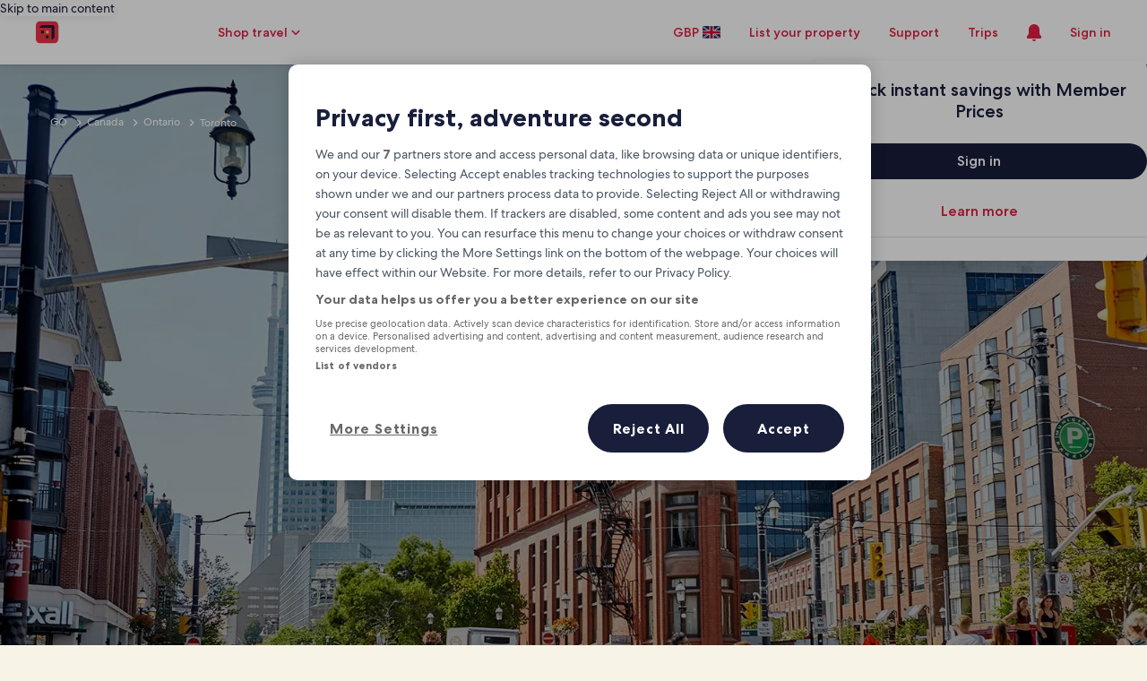

--- FILE ---
content_type: application/javascript
request_url: https://c.travel-assets.com/meso-cp-microsites-5/egds.6ab222fd664944efc099.js
body_size: 113820
content:
/*@license For license information please refer to egds.licenses.txt*/
(self.__LOADABLE_LOADED_CHUNKS__=self.__LOADABLE_LOADED_CHUNKS__||[]).push([[6576],{46130:function(e,t,n){n.d(t,{gs:function(){return A}});var a=n(74848),i=n(1192),s=n(68174),r=n(96540),o=n(59187),l=n(6335),c=n(51739),d=n(70684),u=n(62789),h=n(7893),m=n(64675),p=n(36985),f=n(24792),g=n(63215),y=n(8550),b=n(31336),x=n(69266),v=n(74786),k=n.n(v),D=n(31910),S=n(79606),C=n(36479),E=n(33979),N=n(40049),w=n(841),T=n(96102),L=n(75747),M=n(76898);const j=m.classNames.bind(k());var R,I;!function(e){e.START="start",e.END="end",e.NONE="none"}(R||(R={})),function(e){e.DIALOG="dialog",e.MENU="menu"}(I||(I={}));class $ extends r.Component{static defaultProps={daysBookableInAdvance:500,midnightBookingOffset:4,preventAutoFocus:!1,singleMode:!1};constructor(e){super(e);const t=this.setInitialDates(),n=new y.I(t.lastValidDate,e.singleDateSelect);let a;a=e.triggeredSelector?e.triggeredSelector:e.dateFieldProps.showDatePicker?R.START:"",this.startDomRef=e.startDateRef?e.startDateRef:r.createRef(),this.endDomRef=e.endDateRef?e.endDateRef:r.createRef(),this.state={localizedText:{checkInInstructions:()=>e.l10n.formatText("datePicker.fromDateInstructions.a11yLabel"),checkOutInstructions:()=>e.l10n.formatText("datePicker.toDateInstructions.a11yLabel"),dateFieldSelected:()=>e.l10n.formatText("datePicker.selectedDateField.allyLabel"),doneHeader:()=>e.l10n.formatText("datePicker.doneHeader"),clearHeader:()=>e.l10n.formatText("datePicker.clearHeader"),selectEndDate:()=>e.l10n.formatText("datePicker.dateInput.endDate.placeholder"),selectStartDate:()=>e.l10n.formatText("datePicker.dateInput.startDate.placeholder"),clearedDates:()=>e.l10n.formatText("datepicker.cleared.dates")},name:a,selection:n},this.getDatePickerProps=this.getDatePickerProps.bind(this),this.onSubmit=this.onSubmit.bind(this),this.onClearDates=this.onClearDates.bind(this),this.onDismiss=this.onDismiss.bind(this),this.onSelectStartMode=this.onSelectStartMode.bind(this),this.onSelectEndMode=this.onSelectEndMode.bind(this),this.openDatePicker=this.openDatePicker.bind(this),this.selectionClassNames=this.selectionClassNames.bind(this),this.setInitialDates=this.setInitialDates.bind(this),this.updateDatePicker=this.updateDatePicker.bind(this),this.updateViewport=this.updateViewport.bind(this)}UNSAFE_componentWillMount(){this.updateStateWithProps(this.props)}componentDidMount(){const{props:e}=this;e.onMountCB&&e.onMountCB(this.startDomRef,this.endDomRef)}UNSAFE_componentWillReceiveProps(e){const{startDate:t,endDate:n,validStartDate:a}=this.props;e.startDate===t&&e.endDate===n||(this.preselectedStart=e.startDate,this.preselectedEnd=e.endDate),e.validStartDate!==a&&this.setFirstValidDate(e),this.updateStateWithProps(e)}componentDidUpdate(e){const{dateFieldProps:t,daysBookableInAdvance:n}=this.props,{selection:a}=this.state;e.daysBookableInAdvance!==n&&(this.lastValidDate=new Date(this.today.getFullYear(),this.today.getMonth(),this.today.getDate()+n,this.today.getDate()),a.lastValidEndDate=this.lastValidDate),!e.dateFieldProps.showDatePicker&&t.showDatePicker&&(this.isOpenInternallyDriven?this.isOpenInternallyDriven=void 0:this.openDatePicker(R.START,!1))}onSubmit(){const{l10n:e,onSubmitCB:t}=this.props,{name:n,selection:a}=this.state,{start:i,end:s}=a;this.resetLiveAnnounce(),this.updateDatePicker(),this.preselectedEnd=e.formatDate(s,{dateFormat:"iso-date",raw:"yyyy-MM-dd"}),this.preselectedStart=e.formatDate(i,{dateFormat:"iso-date",raw:"yyyy-MM-dd"}),this.focusOnTrigger(n),t&&t(i,s,this.isDialog)}onClearDates(){const{onClearDatesCB:e}=this.props;this.clearDatePicker(),e&&e()}onDismiss(e){const{onDismissCB:t}=this.props,{name:n,selection:a}=this.state;a.start=null,a.end=null,this.updateDatePicker(),this.resetLiveAnnounce(),this.focusOnTrigger(n),t&&t(this.isDialog,e)}onSelectStartMode(e){const{onSelectStartModeCB:t}=this.props,{localizedText:n,selection:a}=this.state;a.setCurrentTrigger("start"),(0,m.liveAnnounce)(n.checkInInstructions(),m.Level.POLITE),t&&t(),e||this.updateDatePicker()}onSelectEndMode(e){const{onSelectEndModeCB:t}=this.props,{localizedText:n,selection:a}=this.state;a.setCurrentTrigger("end"),(0,m.liveAnnounce)(n.checkOutInstructions(),m.Level.POLITE),t&&t(),e||this.updateDatePicker()}getDatePickerProps(){const{analytics:e,buttonText:t,clearButtonText:n,currentPrice:a,dateFieldProps:i,datePickerContent:s,doubleMonths:r,endSelectionPlaceholder:o,firstDayOfWeek:l,footerText:c,holidays:d,l10n:u,onDoneButtonClickCB:h,renderType:m,singleMode:p,startSelectionPlaceholder:f,submitDisabled:g}=this.props,{localizedText:y,selection:b}=this.state,x=b.start,v=b.end,k=f||y.selectStartDate(),D=o||y.selectEndDate(),S=x?u.formatDate(x,{dateFormat:"full",skeleton:"MMMEd"}):k,C=v?u.formatDate(v,{dateFormat:"full",skeleton:"MMMEd"}):D,E=e||{},{closeAnalytics:N,doneAnalytics:w,nextPageAnalytics:T,previousPageAnalytics:L}=E,M=t||y.doneHeader(),j=n||y.clearHeader(),R=this.isSelected(!0)?y.dateFieldSelected():"";return{buttonText:M,clearButtonText:j,closeAnalytics:N,currentPrice:a,datePickerContent:s,doneAnalytics:w,doubleMonths:r,endSelectedMsg:this.isSelected(!1)?y.dateFieldSelected():"",firstDayOfWeek:l,firstValidDate:this.firstValidDate,footerText:c,formattedEndSelection:C,formattedStartSelection:S,holidays:d,labels:{end:i.endLabel,start:i.startLabel},lastValidDate:this.lastValidDate,nextPageAnalytics:T,onDoneButtonClickCB:h,onSelectEndMode:this.onSelectEndMode,onSelectStartMode:this.onSelectStartMode,previousPageAnalytics:L,renderType:m,selection:b,selectionClassNames:this.selectionClassNames,singleMode:p,startSelectedMsg:R,submitDisabled:g,today:this.today,updateDatePicker:this.updateDatePicker}}setFirstValidDate(e){if(this.firstValidDate=this.today,e.validStartDate){try{this.firstValidDate=e.l10n.parseLocalDateString(e.validStartDate,{dateFormat:"iso",raw:"yyyy-MM-dd"})}catch(t){console.error(t)}this.firstValidDate<this.today&&(this.firstValidDate=this.today)}}setInitialDates(){const{cutoffDate:e,daysBookableInAdvance:t,endDate:n,l10n:a,midnightBookingOffset:i,singleMode:s,startDate:r}=this.props;if(this.today=new Date,this.today.setHours(12),this.today.setMinutes(0),this.today.setSeconds(0),this.today.setMilliseconds(0),this.lastValidDate=new Date(this.today.getFullYear(),this.today.getMonth(),this.today.getDate()+t),e)try{this.lastValidDate=a.parseLocalDateString(e,{dateFormat:"iso",raw:"yyyy-MM-dd"})}catch(o){console.error(o)}if(this.setFirstValidDate(this.props),this.tomorrow=new Date,this.tomorrow.setDate(this.firstValidDate.getDate()+1),i){(new Date).getHours()<i&&this.today.setDate(this.today.getDate()-1)}return n&&!s&&(this.preselectedEnd=n),r&&(this.preselectedStart=r),{firstValidDate:this.firstValidDate,lastValidDate:this.lastValidDate}}today;tomorrow;preselectedEnd;preselectedStart;startDomRef;endDomRef;lastValidDate;firstValidDate;isDialog;isOpenInternallyDriven;updateViewport(e){this.isDialog=e}updateStateWithProps(e){const{l10n:t,singleMode:n,triggeredSelector:a}=e,{selection:i}=this.state;if(this.preselectedStart){let e=this.firstValidDate;try{e=t.parseLocalDateString(this.preselectedStart,{dateFormat:"iso",raw:"yyyy-MM-dd"})}catch(s){console.error(s)}e.setHours(12),e>=this.firstValidDate?i.start=e:(this.clearDatePicker(),this.preselectedStart=null,this.preselectedEnd=null)}if(this.preselectedEnd){let e=this.tomorrow;try{e=t.parseLocalDateString(this.preselectedEnd,{dateFormat:"iso",raw:"yyyy-MM-dd"})}catch(s){console.error(s)}e.setHours(12),i.end=e}this.preselectedStart||this.preselectedEnd||(i.start=null,i.end=null),n&&delete i.end,a&&i.setCurrentTrigger(a)}resetLiveAnnounce(){(0,m.liveAnnounce)("",m.Level.POLITE)}openDatePicker(e,t=!0){const{props:n}=this;this.isOpenInternallyDriven=t,"start"===e?this.onSelectStartMode(!0):this.onSelectEndMode(!0),this.setState({name:e}),n.onOpenCB&&n.onOpenCB(e,this.isDialog)}isSelected(e){const{selection:t}=this.state;return e&&t.isSelectingStart||!e&&t.isSelectingEnd||e&&!t.isSelectingStart&&!t.isSelectingEnd}selectionClassNames(e){return j("uitk-date-picker-top-bar-selection",{selected:this.isSelected(e)})}createCustomEvent(e,t){const n=new CustomEvent("change"),a=document.createElement("input");a.value=e,a.addEventListener("change",e=>{t(e)}),a.dispatchEvent(n)}updateDatePicker(){const{localizedText:e,selection:t}=this.state,{onStartDateResultSelection:n,onEndDateResultSelection:a}=this.props;n&&this.createCustomEvent(t.start,n),a&&this.createCustomEvent(t.end,a),this.setState({localizedText:e,selection:t})}clearDatePicker(){const{localizedText:e,selection:t}=this.state;t.start=null,t.end=null,(0,m.liveAnnounce)(e.clearedDates()),this.updateDatePicker()}focusOnTrigger(e){const t="start"===e?this.startDomRef:this.endDomRef;(0,m.isElementVisible)(t.current)&&t?.current?.focus()}render(){const{dialogWrapper:e,dateFieldProps:t,doubleMonths:n,onChangeEndDateCB:i,onChangeMonthCB:s,onChangeStartDateCB:r,onScrollHandler:o,preventAutoFocus:l,singleMode:c,triggeredSelector:d,useClearDates:u,useSingleTrigger:h}=this.props,{name:m,selection:p}=this.state,{dateFieldWrapperClasses:f,dateFormat:g,endAnalytics:y,endId:b,endInvalid:x,endLabel:v,endName:k,endPlaceholder:D,mediumDateFormatProp:S,onChange:C,useCustomTrigger:E,routerLinkWrapper:N,showDatePicker:w,space:T,stacked:L,startAnalytics:M,startId:I,startInvalid:$,startLabel:A,startName:O,startPlaceholder:P}=t;let F,_;_=e||(e=>(0,a.jsx)("div",{id:"date-picker",className:j("uitk-dialog-layer","uitk-dialog-layer-responsive"),children:e}));const B={dateFieldWrapperClasses:f,dateFormat:g,dialogWrapper:_,mediumDateFormatProp:S,onChange:C,onChangeEndDate:i,onChangeMonth:s,onChangeStartDate:r,onClearDates:this.onClearDates,onDismiss:this.onDismiss,onScrollHandler:o,onSubmit:this.onSubmit,openDatePicker:this.openDatePicker,preventAutoFocus:l,routerLinkWrapper:N,showDatePicker:w,singleMode:c,space:T,stacked:L,triggeredField:d||m,useCustomTrigger:E,useClearDates:u,useSingleTrigger:h},z={datePickerProps:this.getDatePickerProps(),endProps:F,startProps:{analytics:M,dateType:R.START,domRef:this.startDomRef,doubleMonths:n,id:I,invalid:$,label:A,name:O||"startDate",placeholder:P,value:p.start},updateViewport:this.updateViewport,...B};return c||(F={analytics:y,dateType:R.END,domRef:this.endDomRef,doubleMonths:n,id:b,invalid:x,label:v,name:k||"endDate",placeholder:D,value:p.end},z.endProps=F),(0,a.jsx)(J,{...z})}}const A=e=>{const t=(0,i.useLocalization)();return(0,a.jsx)($,{l10n:t,...e})};A.displayName="DatePickerFooterAdditionalText";const O=m.classNames.bind(k());class P extends r.Component{static displayName="DatePickerFooterAdditionalTextMenuView";elementRef;constructor(e){super(e),this.elementRef=r.createRef(),this.state={localizedText:{cancelButton:()=>e.l10n.formatText("datePicker.cancelButton.a11yLabel"),datePickerOpened:()=>e.l10n.formatText("datePicker.datePickerOpened.liveAnnounce"),doneButtonFare:(t,n,a,i)=>t<=1?e.l10n.formatText("datePicker.doneButtonFareWithSummary.single.a11yLabel",a,n):e.l10n.formatText("datePicker.doneButtonFareWithSummary.multiple.a11yLabel",a,i,n),clearInstructions:()=>e.l10n.formatText("datePicker.clearInstructions.a11yLabel"),doneInstructions:()=>e.l10n.formatText("datePicker.doneInstructions.a11yLabel"),hiddenDoneButton:(t,n,a)=>t<=1?e.l10n.formatText("datePicker.doneButtonWithSummary.single.a11yLabel",n):e.l10n.formatText("datePicker.doneButtonWithSummary.multiple.a11yLabel",n,a)}},this.onClickTopStart=this.onClickTopStart.bind(this),this.onClickTopEnd=this.onClickTopEnd.bind(this),this.onSubmitDates=this.onSubmitDates.bind(this),this.onChangeMonth=this.onChangeMonth.bind(this),this.onChangeStartDate=this.onChangeStartDate.bind(this),this.onChangeEndDate=this.onChangeEndDate.bind(this),this.focusOnElement=this.focusOnElement.bind(this),this.hiddenDoneButton=this.hiddenDoneButton.bind(this)}componentDidMount(){const{formattedStartSelection:e,labels:t,preventAutoFocus:n,startSelectedMsg:a}=this.props,{localizedText:i}=this.state;if(this.elementRef&&this.elementRef.current){const e=this.elementRef.current.getElementsByTagName("button")[0];n||this.focusOnElement(e)}const s=i.datePickerOpened();(0,m.liveAnnounce)(`${s}, \n      ${e} ${t.start} ${a}`)}shouldComponentUpdate(e){const{selection:t}=this.props;return e&&e.holidays&&e.holidays.length>0&&t.configureHolidays(e.holidays),!0}onClickTopStart(){const{onSelectStartMode:e}=this.props;e()}onClickTopEnd(){const{onSelectEndMode:e}=this.props;e()}onSubmitDates(){const{onSubmit:e,onDoneButtonClickCB:t}=this.props;if(t){const{selection:e}=this.props,{start:n,end:a}=e;t(n,a)}else e()}onChangeMonth(e){const{onChangeMonth:t}=this.props;t&&t(e,!1)}onChangeStartDate(e){const{onChangeStartDate:t}=this.props;t&&t(e,!1)}onChangeEndDate(e){const{onChangeEndDate:t}=this.props;t&&t(e,!1)}focusOnElement(e){(0,m.isElementVisible)(e)&&e.focus()}hiddenDoneButton(){const{formattedStartSelection:e,formattedEndSelection:t,selection:n}=this.props,{localizedText:i}=this.state,s=n.numberOfNights,r=i.hiddenDoneButton(s,e,t);return(0,a.jsx)("button",{type:"button",className:O("is-visually-hidden"),onClick:this.onSubmitDates,children:r})}render(){const{buttonText:e,clearButtonText:t,currentPrice:n,datePickerContent:i,doneAnalytics:s,doubleMonths:r,endSelectedMsg:o,firstDayOfWeek:l,firstValidDate:c,footerText:d,formattedEndSelection:m,formattedStartSelection:p,holidays:f,labels:g,lastValidDate:y,nextPageAnalytics:v,onClearDates:k,previousPageAnalytics:C,selection:w,selectionClassNames:T,singleMode:L,startSelectedMsg:M,submitDisabled:j,updateDatePicker:R,useClearDates:I}=this.props,{localizedText:$}=this.state,A=r?2:1,P=L?w.start:w.start&&w.end;return(0,a.jsxs)("div",{className:O("uitk-date-picker","date-picker-menu"),ref:this.elementRef,children:[(0,a.jsxs)(u.X,{alignItems:"center",className:O("uitk-date-picker-selection-bar","uitk-date-picker-selection-bar-top"),tag:"section",children:[(0,a.jsx)(h.C,{children:(0,a.jsx)(b.U,{cssClassNames:T(!0),isDialog:!1,onClick:this.onClickTopStart,selectionDate:p,selectionDateMsg:`${g.start} ${M}`,selection:w.start,singleMode:L})}),!L&&(0,a.jsx)(h.C,{className:O("uitk-date-picker-selection-icon"),children:(0,a.jsx)(E.LD,{name:"arrow_forward",size:E.So.SMALL})}),!L&&(0,a.jsx)(h.C,{children:(0,a.jsx)(b.U,{cssClassNames:T(!1),isDialog:!1,onClick:this.onClickTopEnd,selectionDate:m,selectionDateMsg:`${g.end} ${o}`,selection:w.end})}),this.hiddenDoneButton()]}),(0,a.jsx)(x.u,{buttonText:e,datePickerContent:i,firstMonth:w.start||c,monthsToRender:A,isDialog:!1,selection:w,selectionStart:w.start,selectionEnd:w.end,startDate:c,endDate:y,updateDatePicker:R,firstDayOfWeek:l,singleMode:L,nextPageAnalytics:v,previousPageAnalytics:C,holidays:f,onChangeMonth:this.onChangeMonth,onChangeStartDate:this.onChangeStartDate,onChangeEndDate:this.onChangeEndDate}),(0,a.jsxs)(u.X,{className:O("uitk-date-picker-menu-footer"),children:[!n&&(d||w.holidaysConfigured&&""!==w.holidaysName)&&[(0,a.jsx)(h.C,{className:O("uitk-date-picker-footer-text"),children:(0,a.jsxs)("div",{children:[w.holidaysConfigured&&""!==w.holidaysName&&(0,a.jsx)("p",{children:w.holidaysName},"holiday"),d&&(0,a.jsx)("p",{children:d},"legal")]})},"0")],d&&n&&(0,a.jsx)(h.C,{children:(0,a.jsxs)("div",{children:[n&&(0,a.jsx)("p",{className:O("uitk-date-picker-footer-text-current-price"),children:n}),d&&(0,a.jsx)("p",{className:O("uitk-date-picker-footer-text-price-summary"),children:d},"legal")]})},"1"),(0,a.jsx)(h.C,{className:O("dialog-done"),shrink:0,children:(0,a.jsxs)("div",{children:[I&&(0,a.jsx)(N.N,{margin:{inline:"three"},children:(0,a.jsx)(D.q,{"aria-label":$.clearInstructions(),disabled:!P,onClick:k,"data-stid":"clear-date-picker",children:t})}),(0,a.jsx)(S.y,{"aria-label":$.doneInstructions(),analytics:s,onClick:this.onSubmitDates,"data-stid":"apply-date-picker",disabled:j,children:e})]})})]})]})}}const F=e=>{const t=(0,i.useLocalization)();return(0,a.jsx)(P,{l10n:t,...e})};F.displayName="DatePickerFooterAdditionalTextMenuView";const _=m.classNames.bind(k());class B extends r.Component{static displayName="DatePickerFooterAdditionalTextDialogView";constructor(e){super(e),this.doneButtonRef=r.createRef(),this.state={localizedText:{cancelButton:()=>e.l10n.formatText("datePicker.cancelButton.a11yLabel"),datePickerOpened:()=>e.l10n.formatText("datePicker.datePickerOpened.liveAnnounce"),doneButtonFare:(t,n,a,i)=>t<=1?e.l10n.formatText("datePicker.doneButtonFareWithSummary.single.a11yLabel",a,n):e.l10n.formatText("datePicker.doneButtonFareWithSummary.multiple.a11yLabel",a,i,n),clearInstructions:()=>e.l10n.formatText("datePicker.clearInstructions.a11yLabel"),doneInstructions:()=>e.l10n.formatText("datePicker.doneInstructions.a11yLabel"),hiddenDoneButton:(t,n,a)=>t<=1?e.l10n.formatText("datePicker.doneButtonWithSummary.single.a11yLabel",n):e.l10n.formatText("datePicker.doneButtonWithSummary.multiple.a11yLabel",n,a),nightSummary:t=>e.l10n.formatText("datePicker.nightSummary",t)||(t<=1?e.l10n.formatText("datePicker.nightSummary.single",t):e.l10n.formatText("datePicker.nightSummary.multiple",t)),skipToButton:t=>e.l10n.formatText("datePicker.skipToButton",t)},selection:e.selection},this.onClickTopStart=this.onClickTopStart.bind(this),this.onClickTopEnd=this.onClickTopEnd.bind(this),this.onSubmitClick=this.onSubmitClick.bind(this),this.onDismissClick=this.onDismissClick.bind(this),this.onSelectDate=this.onSelectDate.bind(this),this.internallyUpdateDatePicker=this.internallyUpdateDatePicker.bind(this),this.onChangeStartDate=this.onChangeStartDate.bind(this),this.onChangeEndDate=this.onChangeEndDate.bind(this),this.hiddenDoneButton=this.hiddenDoneButton.bind(this),this.skipToDoneButton=this.skipToDoneButton.bind(this)}componentDidMount(){const{localizedText:e}=this.state;(0,m.liveAnnounce)(e.datePickerOpened(),m.Level.ASSERTIVE)}shouldComponentUpdate(e){if(e&&e.holidays&&e.holidays.length>0){const{selection:t}=this.props;t.configureHolidays(e.holidays)}return!0}onClickTopStart(){const{onSelectStartMode:e}=this.props;e(),this.internallyUpdateDatePicker()}onClickTopEnd(){const{onSelectEndMode:e}=this.props;e(),this.internallyUpdateDatePicker()}onSubmitClick(){const{onSubmit:e,onDoneButtonClickCB:t}=this.props;if(t){const{selection:e}=this.props,{start:n,end:a}=e;t(n,a)}else e()}onDismissClick(){const{onDismiss:e}=this.props;e()}onChangeStartDate(e){const{onChangeStartDate:t}=this.props;t&&t(e,!0)}onChangeEndDate(e){const{onChangeEndDate:t}=this.props;t&&t(e,!1)}onSelectDate(){this.internallyUpdateDatePicker()}doneButtonRef;buttonText;internallyUpdateDatePicker(){this.setState(this.state)}skipToDoneButton(){const{localizedText:e}=this.state;return(0,a.jsx)("button",{type:"button",className:_("is-visually-hidden","uitk-date-picker-skip-to-done"),onClick:()=>{this.doneButtonRef&&this.doneButtonRef.current&&this.doneButtonRef.current.focus()},children:e.skipToButton(this.buttonText)})}hiddenDoneButton(){const{formattedStartSelection:e,formattedEndSelection:t,selection:n}=this.props,{localizedText:i}=this.state,s=n.numberOfNights,r=e,o=t,l=i.hiddenDoneButton(s,r,o);return(0,a.jsx)("button",{type:"button",className:_("is-visually-hidden"),onClick:this.onSubmitClick,children:l})}uid=Math.random().toString(36).substring(7);renderApplyButton(e,t){const{localizedText:n}=this.state,{submitDisabled:i}=this.props;return(0,a.jsx)(S.y,{analytics:e,"data-stid":"apply-date-picker",disabled:i,domRef:this.doneButtonRef,onClick:this.onSubmitClick,size:C.V.LARGE,"aria-label":n.doneInstructions(),className:_("dialog-done-additional"),children:t})}render(){const{buttonText:e,clearButtonText:t,currentPrice:n,footerText:i,closeAnalytics:s,datePickerContent:r,doneAnalytics:o,endSelectedMsg:l,firstDayOfWeek:c,formattedStartSelection:d,lastValidDate:m,onScrollHandler:p,selectionClassNames:f,startSelectedMsg:g,singleMode:y,updateDatePicker:v,labels:k,l10n:D,holidays:S,firstValidDate:C,useClearDates:N,onClearDates:j}=this.props;this.buttonText=e;const{selection:R}=this.state,I=R.start,$=R.end,A=y?I:I&&$,O=I?D.formatDate(I,{dateFormat:"full",skeleton:"MMMEd"}):d,P=$?D.formatDate($,{dateFormat:"full",skeleton:"MMMEd"}):D.formatText("datePicker.dateInput.endDate.placeholder"),{localizedText:F}=this.state,B=!(!R.holidaysConfigured||""===R.holidaysName),z=!(i||R.holidaysConfigured),G=_({"uitk-calendar-scrim":z}),U=`clear-date-picker-${this.uid}`;return R.holidaysName||(R.holidaysName=[]),(0,a.jsxs)(u.X,{direction:"column",className:_("uitk-date-picker","date-picker-dialog"),children:[(0,a.jsx)(h.C,{children:(0,a.jsx)(L.p,{className:_("uitk-date-picker-toolbar"),navigationContent:{navIconLabel:F.cancelButton(),onClick:this.onDismissClick,onClickAnalytics:s},...N&&{toolbarActionContent:(0,a.jsx)(M.p,{"aria-label":F.clearInstructions(),buttonId:U,disabled:!A,onClick:j,children:t})},children:(0,a.jsxs)(u.X,{alignItems:"center",className:_("uitk-date-picker-selection-bar","uitk-date-picker-selection-bar-top"),tag:"section",children:[(0,a.jsx)(h.C,{children:(0,a.jsx)(b.U,{cssClassNames:f(!0),isDialog:!0,onClick:this.onClickTopStart,selectionDate:O,selectionDateMsg:`${k.start} ${g}`,selection:R.start,singleMode:y})}),!y&&(0,a.jsxs)(a.Fragment,{children:[(0,a.jsx)(h.C,{className:_("uitk-date-picker-selection-icon"),children:(0,a.jsx)(E.LD,{name:"arrow_forward",size:E.So.SMALL})}),(0,a.jsx)(h.C,{children:(0,a.jsx)(b.U,{cssClassNames:f(!1),isDialog:!0,onClick:this.onClickTopEnd,selectionDate:P,selectionDateMsg:`${k.end} ${l}`,selection:R.end})})]}),this.hiddenDoneButton()]})})}),(0,a.jsx)(h.C,{children:(0,a.jsx)(x.u,{buttonText:e,className:G,firstMonth:C,skipToDoneButton:this.skipToDoneButton,datePickerContent:r,isDialog:!0,selection:R,selectionStart:R.start,selectionEnd:R.end,startDate:C,endDate:m,updateDatePicker:v,firstDayOfWeek:c,onSelectDate:this.onSelectDate,singleMode:y,holidays:S,onChangeStartDate:this.onChangeStartDate,onChangeEndDate:this.onChangeEndDate,onScrollHandler:p})}),(0,a.jsxs)(h.C,{children:[z&&(0,a.jsx)(w.O,{type:T.Q.BUTTON,className:_("uitk-date-picker-footer"),children:this.renderApplyButton(o,e)}),!z&&(0,a.jsxs)("div",{className:_("uitk-date-picker-footer-opaque-additional"),children:[B&&(0,a.jsx)("div",{className:_("uitk-date-picker-footer-text"),children:(0,a.jsx)("p",{children:R.holidaysName})}),!n&&i&&(0,a.jsx)("p",{className:_("uitk-date-picker-footer-text",{"uitk-date-picker-footer-text-center":!B}),children:i}),i&&n&&(0,a.jsx)(h.C,{className:_("uitk-date-picker-footer-summary"),children:(0,a.jsxs)("div",{children:[n&&(0,a.jsx)("p",{className:_("uitk-date-picker-footer-text-current-price"),children:n}),i&&(0,a.jsx)("p",{className:_("uitk-date-picker-footer-text-price-summary"),children:i},"legal")]})},"1"),this.renderApplyButton(o,e)]})]})]})}}const z=e=>{const t=(0,i.useLocalization)();return(0,a.jsx)(B,{l10n:t,...e})};z.displayName="DatePickerFooterAdditionalTextDialogView";const G=m.classNames.bind(k());var U;!function(e){e.YMD="yyyy-MM-dd"}(U||(U={}));const V=e=>({...e.datePickerProps,onChangeEndDate:e.onChangeEndDate,onChangeMonth:e.onChangeMonth,onChangeStartDate:e.onChangeStartDate,onClearDates:e.onClearDates,onDismiss:e.onDismiss,onScrollHandler:e.onScrollHandler,onSubmit:e.onSubmit,preventAutoFocus:e.preventAutoFocus,singleMode:e.singleMode&&!e.useSingleTrigger,useClearDates:e.useClearDates,useSingleTrigger:e.useSingleTrigger}),H=(e,t,n,i)=>{const s={dateFormat:"medium",skeleton:i??"MMMd"},r={dateFormat:"iso-date",raw:n},{value:o,placeholder:l}=t;return{value:e.formatDate(o,r),formattedBtnText:o?e.formatDate(o,s):l,accessibleFormattedText:o?e.formatDate(o,s):l,label:(0,a.jsx)("span",{"aria-hidden":"true",children:t.label})}},W=e=>{const{updateViewport:t}=e;(0,r.useEffect)(()=>{t&&t(!0)},[]);const n=V(e);return(0,a.jsx)(o.Z,{dialogShow:!0,animation:l.m.SLIDEUP,children:(0,a.jsx)(z,{...n})})},Y=e=>{const{updateViewport:t}=e;(0,r.useEffect)(()=>{t&&t(!1)},[]);const n=V(e);return(0,a.jsx)(F,{...n})};W.displayName="CustomTriggerDialog";const K=e=>{const{dateFormat:t,endProps:n,l10n:i,mediumDateFormatProp:s,onChange:o,routerLinkWrapper:l,openDatePicker:u}=e,[h,m]=(0,r.useState)(!1);if((0,r.useEffect)(()=>{m(!0)},[]),!n)return null;const{value:p,accessibleFormattedText:f,formattedBtnText:g,label:y}=H(i,n,t,s),b=`${n.label} ${f}`,x=G({"is-hidden":h});return(0,a.jsx)(c.V,{id:n.id,name:n.name,className:x,label:y,placeholder:n.placeholder,value:p,onChange:o,"data-stid":"input-date",icon:"today",invalid:n.invalid,children:h&&l&&l((0,a.jsx)(d.Y,{"aria-label":b,className:G("uitk-form-field-trigger"),domRef:n.domRef,"data-name":n.name,id:`${n.id}-btn`,"data-stid":"open-date-picker",type:"button",onClick:()=>{u(n.dateType)},analytics:n.analytics,children:g}))})};K.displayName="DialogEndDateField";const q=e=>{const{updateViewport:t}=e,[n,i]=(0,r.useState)(!1);(0,r.useEffect)(()=>{i(!0),t&&t(!0)},[]);const{dateFieldWrapperClasses:s,dateFormat:m,dialogWrapper:p,l10n:f,mediumDateFormatProp:g,onChange:y,routerLinkWrapper:b,showDatePicker:x,singleMode:v,space:k,stacked:D,startProps:S,endProps:C,triggeredField:E,useSingleTrigger:N,openDatePicker:w}=e,{value:T,formattedBtnText:L,accessibleFormattedText:M,label:j}=H(f,S,m,g);let R=T,I=L,$=`${S.label}`;if(M&&($+=` ${M}`),N&&C){const{value:e,formattedBtnText:t,accessibleFormattedText:n}=H(f,C,m,g);e&&(R+=` - ${e}`),t&&(I+=` - ${t}`),n&&($=`${S.label} ${f.formatText("datepicker.buttonLabel.endAccessibleFormattedText",M,n)}`)}const A=D&&!v&&!N,O=G({"uitk-date-field-wrapper":!A}),P=A?"column":"row",F=G("egds-team-date-picker-with-footer-additional-text",{[`${s}`]:s},"uitk-date-fields-wrapper"),_=V(e),B=G({"is-hidden":n});return(0,a.jsx)(h.C,{className:F,grow:1,children:(0,a.jsxs)(u.X,{className:G("uitk-date-fields"),direction:P,space:k,children:[x&&E&&p((0,a.jsx)(o.Z,{dialogShow:!0,animation:l.m.SLIDEUP,children:(0,a.jsx)(z,{..._})}),E),(0,a.jsx)(h.C,{className:O,grow:1,minWidth:"zero",maxWidth:v||N||D?void 0:"half_width",children:(0,a.jsx)("div",{children:(0,a.jsx)(c.V,{id:S.id,name:S.name,className:B,label:j,placeholder:S.placeholder,value:R,onChange:y,"data-stid":"input-date",icon:"today",invalid:S.invalid,children:n&&b&&b((0,a.jsx)(d.Y,{"aria-label":$,className:G("uitk-form-field-trigger"),domRef:S.domRef,"data-name":S.name,id:`${S.id}-btn`,"data-stid":"open-date-picker",type:"button",onClick:()=>{w(S.dateType)},analytics:S.analytics,children:I}))})})}),!v&&!N&&(0,a.jsx)(h.C,{className:O,grow:1,minWidth:"zero",maxWidth:D?void 0:"half_width",children:(0,a.jsx)("div",{children:(0,a.jsx)(K,{...e})})})]})})};q.displayName="DialogDateFields";const X=e=>{const{dateFormat:t,mediumDateFormatProp:n,endProps:i,l10n:s,onChange:o,onSubmit:l,showDatePicker:u,triggeredField:h,openDatePicker:m}=e,[y,b]=(0,r.useState)(!1);if((0,r.useEffect)(()=>{b(!0)},[]),!i)return null;const{value:x,formattedBtnText:v,accessibleFormattedText:k,label:D}=H(s,i,t,n),S=`${i.label} ${k}`,C=y&&u,E=G("uitk-date-picker-menu-container",{"uitk-date-picker-menu-container-single":!i.doubleMonths,"uitk-date-picker-menu-container-double":i.doubleMonths}),N=V(e),w=G({"is-hidden":y});return(0,a.jsxs)(p.p,{isOpen:C,className:G("uitk-date-picker-menu"),onDismiss:l,children:[(0,a.jsx)(f.N,{children:(0,a.jsx)(c.V,{className:w,id:i.id,name:i.name,label:D,placeholder:i.placeholder,value:x,onChange:o,"data-stid":"input-date",icon:"today",invalid:i.invalid,children:y&&(0,a.jsx)(d.Y,{"aria-label":S,className:G("uitk-form-field-trigger"),domRef:i.domRef,"data-name":i.name,id:`${i.id}-btn`,"data-stid":"open-date-picker",type:"button",onClick:()=>{m(i.dateType)},analytics:i.analytics,children:v})})}),u&&"end"===h&&(0,a.jsx)(g.K,{position:g.C.LEFT,className:E,autoPosition:!0,children:(0,a.jsx)(F,{...N})})]})};X.displayName="MenuEndDateField";const Q=e=>{const{updateViewport:t,openDatePicker:n}=e,[i,s]=(0,r.useState)(!1);(0,r.useEffect)(()=>{s(!0),t&&t(!1)},[]);const{dateFieldWrapperClasses:o,dateFormat:l,l10n:m,mediumDateFormatProp:y,onChange:b,onSubmit:x,showDatePicker:v,singleMode:k,space:D,stacked:S,startProps:C,endProps:E,triggeredField:N,useSingleTrigger:w}=e,{value:T,formattedBtnText:L,accessibleFormattedText:M,label:j}=H(m,C,l,y);let R=T,I=L,$=`${C.label}`;if(M&&($+=` ${M}`),w&&E){const{value:e,formattedBtnText:t,accessibleFormattedText:n}=H(m,E,l,y);e&&(R+=` - ${e}`),t&&(I+=` - ${t}`),n&&($=`${C.label} ${m.formatText("datepicker.buttonLabel.endAccessibleFormattedText",M,n)}`)}const A=v,O=G("uitk-date-picker-menu-container",{"uitk-date-picker-menu-container-single":!C.doubleMonths,"uitk-date-picker-menu-container-double":C.doubleMonths}),P=V(e),_=S&&!k&&!w,B=G({"uitk-date-field-wrapper":!_}),z=_?"column":"row",U=G("egds-team-date-picker-with-footer-additional-text",{[`${o}`]:o},"uitk-date-fields-wrapper"),W=G({"is-hidden":i});return(0,a.jsx)(h.C,{className:U,grow:1,children:(0,a.jsxs)(u.X,{className:G("uitk-date-fields"),space:D,direction:z,children:[(0,a.jsx)(h.C,{className:B,grow:1,minWidth:"zero",maxWidth:k||w||S?void 0:"half_width",children:(0,a.jsx)("div",{children:(0,a.jsxs)(p.p,{isOpen:A,className:G("uitk-date-picker-menu"),onDismiss:x,children:[(0,a.jsx)(f.N,{children:(0,a.jsx)(c.V,{className:W,id:C.id,name:C.name,label:j,placeholder:C.placeholder,value:R,onChange:b,"data-stid":"input-date",icon:"today",invalid:C.invalid,children:i&&(0,a.jsx)(d.Y,{"aria-label":$,className:G("uitk-form-field-trigger"),domRef:C.domRef,"data-name":C.name,id:`${C.id}-btn`,"data-stid":"open-date-picker",type:"button",onClick:()=>{n(C.dateType)},analytics:C.analytics,children:I})})}),v&&"start"===N&&(0,a.jsx)(g.K,{position:g.C.LEFT,className:O,autoPosition:!0,children:(0,a.jsx)(F,{...P})})]})})}),!k&&!w&&(0,a.jsx)(h.C,{className:B,grow:1,minWidth:"zero",maxWidth:S?void 0:"half_width",children:(0,a.jsx)("div",{children:(0,a.jsx)(X,{...e})})})]})})};Q.displayName="MenuDateFields";class Z extends r.Component{static displayName="UitkDateField";static defaultProps={dateFormat:U.YMD,space:"three",triggeredField:"start"};render(){const{useCustomTrigger:e,datePickerProps:t}=this.props;if(e)switch(t.renderType){case I.DIALOG:return(0,a.jsx)(W,{...this.props});case I.MENU:return(0,a.jsx)(Y,{...this.props});default:return(0,a.jsxs)(s.LM,{children:[(0,a.jsx)(s.NP,{children:(0,a.jsx)(W,{...this.props})}),(0,a.jsx)(s.zQ,{children:(0,a.jsx)(Y,{...this.props})})]})}switch(t.renderType){case I.DIALOG:return(0,a.jsx)(q,{...this.props});case I.MENU:return(0,a.jsx)(Q,{...this.props});default:return(0,a.jsxs)(s.LM,{children:[(0,a.jsx)(s.NP,{children:(0,a.jsx)(q,{...this.props})}),(0,a.jsx)(s.zQ,{children:(0,a.jsx)(Q,{...this.props})})]})}}}const J=e=>{const t=(0,i.useLocalization)();return(0,a.jsx)(Z,{l10n:t,...e})};J.displayName="EGDSDateField"},18356:function(e,t,n){n.d(t,{D:function(){return c}});var a=n(96540),i=n(64675),s=n(73048),r=n.n(s);const o=i.classNames.bind(r());var l;!function(e){e.EXTRA_SMALL="xsmall",e.SMALL="small",e.MEDIUM="medium",e.LARGE="large",e.XLARGE="xlarge"}(l||(l={}));const c=e=>{const t="animated-icon",{name:n,className:s,description:r,size:c=l.MEDIUM,title:d}=e,u={ref:e=>{},className:o(t,s,{[`${t}-${c}`]:(0,i.validatePropType)(c,l)&&c!==l.MEDIUM}),...{"aria-describedby":r?"$-description":void 0,"aria-hidden":!d&&!r||void 0,"aria-label":d||void 0,role:d||r?"img":void 0},viewBox:"0 0 24 24",xmlns:"http://www.w3.org/2000/svg",xmlnsXlink:"http://www.w3.org/1999/xlink"},h=(e=>{switch(e){case"download":return'\n<svg xmlns="http://www.w3.org/2000/svg" viewBox="0 0 24 24"><path d="M11.5 3a.5.5 0 0 0-.5.5v8.086l-3.5-3.5c-.178-.178-.5-.051-.5.207v1.914a.5.5 0 0 0 .146.354l4.147 4.146a1 1 0 0 0 1.414 0l4.147-4.146a.5.5 0 0 0 .146-.354V8.293c0-.258-.322-.385-.5-.207l-3.5 3.5V3.5a.5.5 0 0 0-.5-.5h-1z"/><path d="M3.5 14a.5.5 0 0 0-.5.5V17a3 3 0 0 0 3 3h12a3 3 0 0 0 3-3v-2.5a.5.5 0 0 0-.5-.5h-1a.5.5 0 0 0-.5.5V17a1 1 0 0 1-1 1H6a1 1 0 0 1-1-1v-2.5a.5.5 0 0 0-.5-.5h-1z"/></svg>\n';case"open_in_new":return'\n<svg xmlns="http://www.w3.org/2000/svg" viewBox="0 0 24 24"><path d="M10.573 3H6a3 3 0 0 0-3 3v12a3 3 0 0 0 3 3h12a3 3 0 0 0 3-3v-4.573c0-.156-.194-.233-.302-.125l-1.552 1.552a.5.5 0 0 0-.146.353V18a1 1 0 0 1-1 1H6a1 1 0 0 1-1-1V6a1 1 0 0 1 1-1h2.793a.5.5 0 0 0 .353-.146l1.552-1.552c.108-.108.03-.302-.125-.302z"/><path d="M17.586 5h-4.982a.25.25 0 0 1-.177-.427l1.427-1.427A.5.5 0 0 1 14.207 3H20a1 1 0 0 1 1 1v5.793a.5.5 0 0 1-.146.353l-1.427 1.427a.25.25 0 0 1-.427-.177V6.414l-6.44 6.44a.5.5 0 0 1-.706 0l-.708-.708a.5.5 0 0 1 0-.707L17.586 5z"/></svg>\n';case"download_animated":return'\n<svg aria-hidden="true" viewBox="0 0 24 24" xmlns="http://www.w3.org/2000/svg" xmlns:xlink="http://www.w3.org/1999/xlink">\n    <path d="M3.5 14C3.22386 14 3 14.2239 3 14.5V17C3 18.6569 4.34315 20 6 20H18C19.6569 20 21 18.6569 21 17V14.5C21 14.2239 20.7761 14 20.5 14H19.5C19.2239 14 19 14.2239 19 14.5V17C19 17.5523 18.5523 18 18 18H6C5.44772 18 5 17.5523 5 17V14.5C5 14.2239 4.77614 14 4.5 14H3.5Z" />\n    <path class="animated-icon-slide-down" d="M11.5 3C11.2239 3 11 3.22386 11 3.5V11.5858L7.50002 8.08579C7.44515 8.03125 7.3703 8 7.29291 8C7.13114 8 7 8.13114 7 8.29291V10.2071C7 10.3397 7.05268 10.4669 7.14645 10.5606L8.18306 11.5973L9.21967 12.6339L11.2929 14.7071C11.6834 15.0976 12.3166 15.0976 12.7071 14.7071L14.7803 12.6339L15.8169 11.5973L16.8536 10.5606C16.9473 10.4669 17 10.3397 17 10.2071V8.29291C17 8.13114 16.8689 8 16.7071 8C16.6294 8 16.5549 8.03086 16.5 8.08579L13 11.5858V3.5C13 3.22386 12.7761 3 12.5 3H11.5Z" />    <path class="download-icon"="M11.5 3C11.2239 3 11 3.22386 11 3.5V11.5858L7.50002 8.08579C7.44515 8.03125 7.3703 8 7.29291 8C7.13114 8 7 8.13114 7 8.29291V10.2071C7 10.3397 7.05268 10.4669 7.14645 10.5606L8.18306 11.5973L9.21967 12.6339L11.2929 14.7071C11.6834 15.0976 12.3166 15.0976 12.7071 14.7071L14.7803 12.6339L15.8169 11.5973L16.8536 10.5606C16.9473 10.4669 17 10.3397 17 10.2071V8.29291C17 8.13114 16.8689 8 16.7071 8C16.6294 8 16.5549 8.03086 16.5 8.08579L13 11.5858V3.5C13 3.22386 12.7761 3 12.5 3H11.5Z" />\n</svg>\n';case"open_in_new_animated":return'\n<svg viewBox="0 0 24 24" xmlns="http://www.w3.org/2000/svg"\n    xmlns:xlink="http://www.w3.org/1999/xlink">\n    <path class="animated-icon-in-new-arrow" d="M17.5858 5H12.6036C12.3808 5 12.2693 4.73071 12.4268 4.57322L13.8536 3.14645C13.9473 3.05268 14.0745 3 14.2071 3H20C20.5523 3 21 3.44772 21 4V9.79289C21 9.9255 20.9473 10.0527 20.8536 10.1464L19.4268 11.5732C19.2693 11.7307 19 11.6192 19 11.3964V6.41421L12.5607 12.8536C12.3654 13.0488 12.0488 13.0488 11.8536 12.8536L11.1464 12.1464C10.9512 11.9512 10.9512 11.6346 11.1464 11.4393L17.5858 5Z" />\n    <path class="animated-icon-in-new-square" d="M10.5732 3H6C4.34315 3 3 4.34315 3 6V18C3 19.6569 4.34315 21 6 21H18C19.6569 21 21 19.6569 21 18V13.4268C21 13.2712 20.8057 13.1943 20.6982 13.3018L19.1464 14.8536C19.0527 14.9473 19 15.0745 19 15.2071V18C19 18.5523 18.5523 19 18 19H6C5.44772 19 5 18.5523 5 18V6C5 5.44772 5.44772 5 6 5H8.79289C8.9255 5 9.05268 4.94732 9.14645 4.85355L10.6982 3.30178C10.8057 3.19432 10.7288 3 10.5732 3Z" />\n</svg>';default:return"download"}})(n);return a.createElement("svg",{...u,...(m=h,m.length>0?{dangerouslySetInnerHTML:{__html:m}}:{})});var m};c.displayName="AnimatedIcon"},21277:function(e,t,n){n.d(t,{_:function(){return l}});var a=n(96540),i=n(64675),s=n(78321),r=n.n(s);const o=i.classNames.bind(r()),l=e=>{const{children:t,className:n,contentDomRef:i,fullSheetContentMaxWidth:s,padded:r=!0}=e,l="egds-server-sheet-content",c=o(l,n,{[`${l}-padded`]:r},s&&`${l}-${s}`);return a.createElement("div",{className:c,ref:i},t)};l.displayName="EGDSSheetContent"},96025:function(e,t,n){n.d(t,{d:function(){return S}});var a=n(1192),i=n(96540),s=n(64675),r=n(62789),o=n(7893),l=n(78321),c=n.n(l);let d;const u=(e,t,n)=>{var a;(e=>{e&&e.current&&(d=e.current.querySelectorAll('button, [href], input, select, textarea, [tabindex]:not([tabindex="-1"])'))})(e),d?.length?d[1]?.focus():(a=e)&&a.current&&a.current.focus()},h=()=>{d[d.length-2]?.focus()},m=()=>{d?.[1]?.focus()},p=e=>{const t=i.Children.toArray(e);return{get hasCloseButton(){return!!this.closeButtonElem},get hasAlignment(){return!!this.hasCloseButton&&i.isValidElement(this.closeButtonElem)&&(this.closeButtonElem.props.alignment??"right")},get layoutProps(){return this.hasCloseButton&&{space:"two",direction:"top"===this.hasAlignment?"column":"row-reverse"}},get closeButtonLayoutProps(){return this.hasCloseButton&&"top"===this.hasAlignment&&{alignSelf:"end"}},closeButtonElem:t.find(e=>i.isValidElement(e)&&"string"!=typeof e.type&&e.type?.displayName?.match(/(EGDS|Uitk)SheetCloseButton/)),footerElem:t.find(e=>i.isValidElement(e)&&"string"!=typeof e.type&&e.type?.displayName?.match(/(EGDS|Uitk)SheetCloseFooter/)),childrenElem:t.filter(e=>{if(i.isValidElement(e)&&"string"!=typeof e.type&&e.type?.displayName){return!/^(EGDS|Uitk)(SheetCloseButton|SheetFooter)$/.test(e.type.displayName)}return!0})}},f=e=>{const t="has-uitk-sheet",n=document.body.classList;return"add"===e?n.add(t):n.remove(t)},g=s.classNames.bind(c()),y=e=>{const{ariaLabel:t,autoFocus:n=!0,children:a,className:s,theme:l="dark",type:c="full",isVisible:d,...y}=e,b=i.useRef(null),x=`egds-${c}-server-sheet`,v=g(x,s,`${x}-${l}`),{hasCloseButton:k,layoutProps:D,closeButtonLayoutProps:S,closeButtonElem:C,childrenElem:E}=p(a);return i.useEffect(()=>{n&&d&&u(b),d&&f("add")},[d,n]),i.useEffect(()=>()=>{f("remove")},[]),i.createElement("section",{ref:b,className:v,tabIndex:-1,role:"dialog","aria-label":t,...y},i.createElement("div",{tabIndex:0,onFocus:h,"aria-hidden":"true"}),k&&i.createElement(r.X,{...D},i.createElement(o.C,{...S},i.createElement("div",null,C)),E&&i.createElement(o.C,null,E)),!k&&E,i.createElement("div",{tabIndex:0,onFocus:m,"aria-hidden":"true"}))};y.displayName="EGDSFullSheetServerSideRender";const b=({onDismiss:e,className:t,children:n})=>{const a=i.useRef(null),s=i.useCallback(t=>{"Escape"===t.key&&(t.preventDefault(),e&&"function"==typeof e&&e())},[e]),r=i.useCallback(t=>{t.target===a.current&&e&&"function"==typeof e&&(t.preventDefault(),e())},[e]);return i.createElement("div",{className:t,onKeyUp:s,onClick:r,tabIndex:-1,ref:a},n)};b.displayName="LayerSheetServerSideRender";const x=s.classNames.bind(c()),v=e=>{const{ariaLabel:t,centeredSheetSize:n,className:a,children:l,height:c,type:d,ariaModal:g,isVisible:y,autoFocus:v=!0,onDismiss:k,...D}=e,S=i.useRef(null),C=x(`egds-${d}-server-sheet`,a,"small"===n?"uitk-centered-sheet-small":"uitk-centered-sheet-medium"),E=x("egds-server-dialog-layer","egds-server-dialog-layer-responsive"),N={...c&&{"--uitk-centered-sheet-height":`${(0,s.MakeEgdsSizingLength)(c)}`}};i.useEffect(()=>{v&&y&&u(S),y&&f("add")},[v,y]),i.useEffect(()=>()=>{f("remove")},[]);const{hasCloseButton:w,layoutProps:T,closeButtonLayoutProps:L,closeButtonElem:M,childrenElem:j}=p(l);return i.createElement(b,{className:E,onDismiss:k},i.createElement("section",{ref:S,className:C,tabIndex:-1,role:"dialog","aria-modal":g,"aria-label":t,style:N,...D},i.createElement("div",{tabIndex:0,onFocus:()=>{h()},"aria-hidden":"true"}),w&&i.createElement(r.X,{...T},i.createElement(o.C,{...L},i.createElement("div",null,M)),j&&i.createElement(o.C,null,j)),!w&&j,i.createElement("div",{tabIndex:0,onFocus:()=>{m()},"aria-hidden":"true"})))};v.displayName="EGDSCenteredSheetServerSideRender";const k=s.classNames.bind(c()),D=e=>{const{autoFocus:t=!0,children:n,className:a,type:s="full",onDismiss:r}=e,o=k(a,"egds-server-sheet");switch(s){case"full":default:return i.createElement(y,{...e,type:"full",className:o,autoFocus:t,onDismiss:r},n);case"centered":return i.createElement(v,{...e,type:"centered",className:o,autoFocus:t,onDismiss:r},n)}},S=e=>{const t=(0,a.useLocalization)();return i.createElement(D,{l10n:t,...e})};S.displayName="EGDSServerSheet"},36935:function(e,t,n){n.d(t,{q:function(){return c}});var a=n(96540),i=n(51063),s=n(79695),r=n(67873),o=n.n(r);const l=s.xW.bind(o()),c=e=>{const{align:t,size:n,className:s,children:r,disabled:o,inline:c,onClick:d,theme:u,...h}=e;return a.createElement(i.i,{...h,className:"inverse"===u?l("checkout-link--on-overlay"):s,size:n,onClickCapture:d,inline:c,disabled:o,theme:u||"default",align:t},r)}},22714:function(e,t,n){n.d(t,{x:function(){return h}});var a=n(74848),i=n(96540),s=(n(58426),n(91458),n(9295)),r=n.n(s),o=n(69850),l=n(53957),c=n(74159);const d=o.x.bind(r()),u=(e,t)=>e?(0,a.jsx)("span",{className:"is-visually-hidden",id:t,children:e}):(0,a.jsx)(a.Fragment,{}),h=e=>{const{children:t,visuallyHideLinkText:n}=e,{data:s}=(0,l.u2)(),{contextAriaDesc:r}=s??{},o=i.Children.toArray(t),h=o[0],m=`selector-description-${(0,c.D)()}`;if(!o||1!==o.length)return console.warn(`UitkActionListItemLink uses the first child element. ${o.length} children found.`),null;return i.cloneElement(h,{className:d(h.props.className,"uitk-action-list-item-link",!n&&"uitk-action-list-item-link-has-visible-text"),"aria-describedby":r?m:""},n?(0,a.jsxs)("span",{className:"is-visually-hidden",children:[u(r,m),h.props.children]}):(0,a.jsxs)(a.Fragment,{children:[u(r,m),h.props.children]}))};h.defaultProps={visuallyHideLinkText:!0},h.displayName="EGDSActionListItemLink"},97390:function(e,t,n){n.d(t,{P:function(){return h}});var a=n(74848),i=(n(58426),n(91458),n(33979)),s=n(1192),r=n(9295),o=n.n(r);const l=new Map([["standard","standard"],["relaxed","relaxed"],["none","none"]]);var c=n(53957);const d=n(69850).x.bind(o()),u=e=>{const{active:t,borderSeparator:n,className:s,disabled:r,children:o,selected:u,spacing:h,l10n:m,...p}=e,f=h&&l.get(h),g=u?m.formatText("selected"):"",y="uitk-action-list-item",b=d(y,s,{[`${y}-selected`]:u,[`${y}-active`]:t,[`${y}-disabled`]:r,[`${y}-${f}`]:f,[`${y}-border`]:n});return(0,a.jsx)(c.O1,{config:{context:null,data:{contextAriaDesc:g}},children:(0,a.jsxs)("li",{className:b,...p,children:[(0,a.jsx)("div",{className:d("uitk-action-list-item-content"),children:o}),u&&(0,a.jsx)(i.LD,{className:d("uitk-action-list-item-check"),name:"check"})]})})},h=e=>{const t=(0,s.useLocalization)();return(0,a.jsx)(u,{l10n:t,...e})};h.defaultProps={spacing:"standard"},h.displayName="EGDSActionListItem"},30269:function(e,t,n){n.d(t,{I:function(){return c}});var a=n(74848),i=n(96540),s=(n(58426),n(91458),n(9295)),r=n.n(s),o=n(97390);const l=n(69850).x.bind(r()),c=e=>{const{border:t,className:n,children:s,cornerRadius:r,...c}=e,d="uitk-action-list",u=l(n,d,{[`${d}-has-border`]:t,[`${d}-has-corners`]:r}),h=i.Children.map(s,e=>{let t;if(i.isValidElement(e))return e.type===o.P?(t=e.props,(0,a.jsx)(o.P,{...t,role:"listitem"})):e});return(0,a.jsx)("ul",{role:"list",className:u,...c,children:h})};c.displayName="EGDSActionList"},59454:function(e,t,n){n.d(t,{V:function(){return d}});var a=n(74848),i=(n(58426),n(91458),n(86321)),s=n.n(i),r=n(24415),o=n(69850),l=n(94188);const c=o.x.bind(s()),d=e=>{const{text:t,size:n,theme:i,children:s,a11yText:o,className:d}=e,u="uitk-badge-base",h=c(u,`${u}-${(0,l.S)(n,r.IA)?n:r.IA.LARGE}`,{[`${u}-has-text`]:t},`uitk-badge-loyalty-${(0,l.S)(i,r.zJ)?i:r.zJ.LOW}`,d);return(0,a.jsxs)("span",{className:h,children:[s,t&&(0,a.jsx)("span",{className:c(`${u}-text`),"aria-hidden":!!o,children:t}),o&&(0,a.jsx)("span",{className:c("is-visually-hidden"),children:o})]})};d.displayName="EGDSBadgeLoyalty"},94731:function(e,t,n){n.d(t,{v:function(){return u}});var a=n(74848),i=n(96540),s=(n(58426),n(91458),n(86321)),r=n.n(s),o=n(24415),l=n(69850),c=n(94188);const d=l.x.bind(r()),u=e=>{const{text:t,theme:n,a11yText:s,className:r,children:l}=e,u="uitk-badge-base",h=i.Children.toArray(l).some(e=>"string"==typeof e),m=d(u,`${u}-large`,{[`${u}-has-text`]:t},{[`${u}-icon-only`]:!t&&l&&!h},`uitk-badge-program-${(0,c.S)(n,o.$s)&&n}`,r);return(0,a.jsxs)("span",{className:m,children:[l,t&&(0,a.jsx)("span",{className:d(`${u}-text`),"aria-hidden":!!s,children:t}),s&&(0,a.jsx)("span",{className:d("is-visually-hidden"),children:s})]})};u.displayName="EGDSBadgeProgram"},12987:function(e,t,n){n.d(t,{G:function(){return u}});var a=n(74848),i=n(96540),s=(n(58426),n(91458),n(86321)),r=n.n(s),o=n(24415),l=n(69850),c=n(94188);const d=l.x.bind(r()),u=e=>{const{text:t,size:n,theme:s,a11yText:r,className:l,children:u}=e,h="uitk-badge-base",m="uitk-badge",p=i.Children.toArray(u).some(e=>"string"==typeof e),f=d(m,`${h}-${(0,c.S)(n,o.IA)?n:o.IA.LARGE}`,{[`${h}-has-text`]:t},{[`${h}-icon-only`]:!t&&u&&!p},`${m}-${(0,c.S)(s,o.mc)?s:o.mc.STANDARD}`,l);return(0,a.jsxs)("span",{className:f,children:[u,t&&(0,a.jsx)("span",{className:d(`${h}-text`),"aria-hidden":!!r,children:t}),r&&(0,a.jsx)("span",{className:d("is-visually-hidden"),children:r})]})};u.displayName="EGDSBadgeStandard"},60733:function(e,t,n){n.d(t,{_:function(){return u},p:function(){return h}});var a=n(74848),i=n(96540),s=(n(58426),n(91458),n(86321)),r=n.n(s),o=n(24415),l=n(69850),c=n(94188);const d=l.x.bind(r());var u;!function(e){e.DEAL_BUNDLED="deal-bundled",e.DEAL_GENERIC="deal-generic",e.DEAL_MEMBER="deal-member",e.NOTIFICATION_1="notification-1",e.NOTIFICATION_2="notification-2",e.VIP="vip",e.LOYALTY_EXTRA_HIGH_TIER="loyalty-extra-high-tier",e.LOYALTY_HIGH_TIER="loyalty-high-tier",e.LOYALTY_MIDDLE_TIER="loyalty-middle-tier",e.LOYALTY_LOW_TIER="loyalty-low-tier",e.SPONSORED="sponsored",e.PROMOTED="promoted",e.VIEWED="viewed",e.SAVED="saved",e.FAMILY_FRIENDLY="family-friendly",e.SUPPLIER_PROMO="supplier-promo"}(u||(u={}));class h extends i.Component{static displayName="EGDSBadge";static defaultProps={size:o.IA.LARGE,theme:u.DEAL_GENERIC};static baseClassName="uitk-badge";render(){const{a11yText:e,className:t,children:n,text:i,size:s,theme:r}=this.props,l=d("uitk-badge",{[`${h.baseClassName}-${s}`]:(0,c.S)(s,o.IA)},{[`${h.baseClassName}-${r}`]:(0,c.S)(r,u)},{[`${h.baseClassName}-has-text`]:i},t);return(0,a.jsxs)("span",{className:l,children:[n,i&&(0,a.jsx)("span",{className:d(`${h.baseClassName}-text`),"aria-hidden":!!e,children:i}),e&&(0,a.jsx)("span",{className:"is-visually-hidden",children:e})]})}}},82375:function(e,t,n){n.d(t,{v:function(){return o}});var a=n(74848),i=(n(58426),n(91458),n(86321)),s=n.n(i);const r=n(69850).x.bind(s()),o=e=>{const{className:t,visible:n}=e,i="uitk-badge-dot-notification",s=r(i,n&&`${i}-is-visible`,t);return(0,a.jsx)("div",{className:s})};o.defaultProps={visible:!0},o.displayName="EGDSDotNotificationBadge"},2516:function(e,t,n){n.d(t,{z:function(){return o}});var a=n(74848),i=(n(58426),n(91458),n(86321)),s=n.n(i);const r=n(69850).x.bind(s()),o=e=>{const{className:t,visible:n}=e,i="uitk-badge-floating-dot-notification",s=r(i,n&&`${i}-is-visible`,t);return(0,a.jsx)("div",{className:s})};o.defaultProps={visible:!0},o.displayName="EGDSFloatingDotNotificationBadge"},4180:function(e,t,n){n.d(t,{l:function(){return l}});var a=n(74848),i=n(96540),s=(n(58426),n(91458),n(60733)),r=n(24415),o=n(69850);class l extends i.PureComponent{static displayName="EGDSMemberBadge";render(){const{className:e,theme:t,...n}=this.props,i=(0,o.x)(e);return(0,a.jsx)(s.p,{...n,size:r.IA.LARGE,theme:t,className:i})}}},24415:function(e,t,n){n.d(t,{$s:function(){return r},IA:function(){return a},mc:function(){return i},zJ:function(){return s}});const a={SMALL:"small",LARGE:"large"},i={STANDARD:"standard",EMPHASIS:"emphasis",INFO:"info",FEATURED:"featured",BRAND:"brand",WARNING:"warning",POSITIVE:"positive"},s={LOW:"lowtier",MID:"midtier",HIGH:"hightier",EXTRAHIGH:"extrahightier",GLOBAL_STANDARD:"global-standardtier",GLOBAL_LOW:"global-lowtier",GLOBAL_MIDDLE:"global-middletier",GLOBAL_HIGH:"global-hightier",GLOBAL_EXTRAHIGH:"global-extrahightier",VIP:"vip"},r={DEAL:"deal",MEMBER:"member",TRIP_SAVINGS:"trip",SUPPLIER_PROMO:"supplierpromo",VIRTUAL_MARKET_COACH:"vmc"}},90763:function(e,t,n){n.d(t,{O:function(){return d}});var a=n(74848),i=n(96540),s=(n(58426),n(91458),n(25956)),r=n.n(s),o=n(69850),l=n(53957);const c=o.x.bind(r()),d=e=>{const{children:t,fullWidth:n,theme:s,domRef:r}=e,o="uitk-banner",d=new Map([["contentHasFullWidth","full-width-content"],["bannerHasFullWidth","full-width"]]),u="object"==typeof n,h=c(o,{[u?(m=n,Object.entries(m).filter(([e,t])=>t).map(([e])=>`${o}-${d.get(e)}`).join(" ")):`${o}-full-width`]:n,[`${o}-${s}`]:s});var m;const p=c(`${o}-full-width-content-wrapper`);return t?(0,a.jsx)("div",{className:h,ref:r,children:(0,a.jsx)(l.O1,{config:{context:null,data:{contextClassNames:{EGDSHeading:`${c("uitk-banner-header")}`,EGDSText:`${c("uitk-banner-description")}`,EGDSIcon:`${c("uitk-banner-icon")}`,EGDSLink:`${c("uitk-banner-link")}`}}},children:(e=>{const t=u&&n.bannerHasFullWidth||n,s=i.Children.count(e);return t&&s>1?(0,a.jsx)("div",{className:p,children:e}):(0,a.jsx)(a.Fragment,{children:e})})(t)})}):null};d.displayName="EGDSBanner",d.defaultProps={theme:"critical"}},88883:function(e,t,n){n.d(t,{v:function(){return o}});var a=n(74848),i=(n(58426),n(91458),n(77529)),s=n.n(i);const r=n(69850).x.bind(s()),o=e=>{const{children:t,className:n,wrapButtons:i}=e,s=r("uitk-button-toggle-group",n,{"uitk-button-toggle-group-wrap":i});return(0,a.jsx)("div",{className:s,children:t})};o.displayName="EGDSButtonToggleGroup",o.defaultProps={wrapButtons:!1}},36479:function(e,t,n){n.d(t,{V:function(){return u},u:function(){return h}});var a=n(74848),i=n(96540),s=(n(58426),n(91458),n(5694)),r=n.n(s),o=n(63449),l=n(69850),c=n(94188);const d=l.x.bind(r());var u;!function(e){e.SMALL="small",e.MEDIUM="medium",e.LARGE="large"}(u||(u={}));class h extends i.Component{static displayName="EGDSButton";static defaultProps={isFullWidth:!1,size:u.MEDIUM,disableMotion:!0};static baseClassName="uitk-button";render(){const{href:e}=this.props,{analytics:t,children:n,className:s,domRef:r,isFullWidth:l,size:m,tag:p,disableMotion:f,...g}=this.props,y=p||(e?"a":"button"),b=[],x={...g};"button"!==y||x.type||(x.type="button"),"button"!==y&&g.disabled&&(x["data-disabled"]="true",x["aria-disabled"]="true",x.tabIndex=-1,x.onClick=e=>{e.preventDefault(),e.stopPropagation()}),x.onTouchStart||(x.onTouchStart=()=>{});const v=i.Children.toArray(n).length;let k,D,S,C,E,N=g["aria-label"];i.Children.forEach(n,(e,t)=>{const n=e?.props?.className;if(E="true"===e?.props?.["data-a11ytext"],e?.type?.displayName?.match(/(EGDS|Uitk)NotificationBadge/)||e?.type?.displayName?.match(/(EGDS|Uitk)BadgeNotification/)){let t="";e?.props?.children&&"string"==typeof e?.props?.children&&(t=[e?.props?.a11yText,e?.props?.children,e?.props?.count].filter(e=>!!e).join()),!N&&t.length&&(N=[C,t].filter(e=>!!e).join()),k=i.cloneElement(e,{className:"uitk-button-notification-badge"})}else e?.type?.displayName?.match(/(EGDS|Uitk)Icon/)||e?.type?.displayName?.match(/Lodging(EGDS|Uitk)Icon/)?(S=S||0!==t?S:i.cloneElement(e,{className:d(n,"uitk-icon-leading")}),D=D||0===t||t+1!==v?D:i.cloneElement(e,{className:d(n,"uitk-icon-trailing")})):"string"==typeof e||"string"==typeof e?.props?.children&&!E?C=C||e:b.push(e)}),!x.onClickCapture&&t&&(x.onClickCapture=o.Z.bind(this,t));const w=S||D,T=w&&1===v||w&&E&&2===v,L="tertiary"===g["data-button-type"],M=!f&&!g.disabled&&(!L||T);M&&(x["data-motion-enabled"]="true");const j=d(h.baseClassName,{[`${h.baseClassName}-${m}`]:(0,c.S)(m,u)},{[`${h.baseClassName}-fullWidth`]:l,[`${h.baseClassName}-has-text`]:C,[`${h.baseClassName}-only-icon`]:T,[`${h.baseClassName}-as-link`]:e,[`${h.baseClassName}-motion-enabled`]:M},s);return N?.length&&N!==C||(N=void 0),(0,a.jsxs)(y,{...x,className:j,ref:r,"aria-label":N,children:[k&&!(D||S)&&k,S,C,b,D]})}}},94289:function(e,t,n){n.d(t,{f:function(){return o}});var a=n(74848),i=n(96540),s=(n(58426),n(91458),n(36479)),r=n(69850);class o extends i.Component{static displayName="EGDSExternalButton";render(){const{props:e}=this,t=(0,r.x)(`${s.u.baseClassName}-external`,e.className);return(0,a.jsx)(s.u,{...e,className:t,disableMotion:!0})}}},88747:function(e,t,n){n.d(t,{t:function(){return l}});var a=n(74848),i=n(96540),s=(n(58426),n(91458),n(36479)),r=n(79606),o=n(69850);class l extends i.Component{static displayName="EGDSFloatingFullWidthButton";render(){const{props:e}=this,t=(0,o.x)(`${s.u.baseClassName}-floating-full-width`,e.className);return(0,a.jsx)(r.y,{size:s.V.LARGE,isFullWidth:!0,...e,className:t})}}},49104:function(e,t,n){n.d(t,{M:function(){return o}});var a=n(74848),i=n(96540),s=(n(58426),n(91458),n(36479)),r=n(69850);class o extends i.Component{static displayName="EGDSOverlayButton";render(){const{className:e,...t}=this.props,n=(0,r.x)(`${s.u.baseClassName}-overlay`,e);return(0,a.jsx)(s.u,{...t,className:n})}}},10536:function(e,t,n){n.d(t,{k:function(){return c}});var a,i=n(74848),s=n(96540),r=n(33979),o=(n(58426),n(91458),n(36479)),l=n(69850);!function(e){e.SOLID="solid-btn",e.TRANSPARENT="transparent-btn"}(a||(a={}));class c extends s.Component{static displayName="EGDSPagingButton";render(){const{icon:e,iconId:t,iconTitle:n,pagingOverlay:s,children:c,...d}=this.props,u=(0,l.x)(d.className,`${o.u.baseClassName}-paging`,{[`${o.u.baseClassName}-paging-overlay`]:s||d.theme===a.TRANSPARENT});return(0,i.jsxs)(o.u,{...d,className:u,children:[e&&(0,i.jsx)(r.LD,{name:e,id:t,title:n}),c||null]})}}},62850:function(e,t,n){n.d(t,{x:function(){return r}});var a=n(74848),i=n(96540),s=n(10536);class r extends i.Component{static displayName="EGDSPagingNextButton";render(){return(0,a.jsx)(s.k,{...this.props,icon:"chevron_right"})}}},34274:function(e,t,n){n.d(t,{V:function(){return r}});var a=n(74848),i=n(96540),s=n(10536);class r extends i.Component{static displayName="EGDSPagingPrevButton";render(){return(0,a.jsx)(s.k,{...this.props,icon:"chevron_left"})}}},79606:function(e,t,n){n.d(t,{y:function(){return o}});var a=n(74848),i=n(96540),s=(n(58426),n(91458),n(36479)),r=n(69850);class o extends i.Component{static displayName="EGDSPrimaryButton";render(){const{inverse:e,...t}=this.props,n=(0,r.x)(`${s.u.baseClassName}-primary`,{[`${s.u.baseClassName}-primary-inverse`]:e},t.className);return(0,a.jsx)(s.u,{...t,className:n})}}},38918:function(e,t,n){n.d(t,{y:function(){return l}});var a=n(74848),i=n(96540),s=(n(58426),n(91458),n(36479)),r=n(53957),o=n(69850);class l extends i.Component{static displayName="EGDSSecondaryButton";render(){const{inverse:e,...t}=this.props,n=(0,o.x)(`${s.u.baseClassName}-secondary`,{[`${s.u.baseClassName}-secondary-inverse`]:e},t.className);return(0,a.jsx)(r.Ov,{children:e=>(0,a.jsx)(s.u,{...t,className:n,"data-context":e})})}}},31910:function(e,t,n){n.d(t,{q:function(){return l}});var a=n(74848),i=n(96540),s=(n(58426),n(91458),n(36479)),r=n(69850),o=n(53957);class l extends i.Component{static displayName="EGDSTertiaryButton";render(){const{className:e,alignLabelToContent:t,inverse:n,...i}=this.props,l=(0,r.x)(`${s.u.baseClassName}-tertiary`,e,{[`${s.u.baseClassName}-tertiary-align-with-content-${t}`]:t,[`${s.u.baseClassName}-tertiary-inverse`]:n});return(0,a.jsx)(o.Ov,{children:e=>(0,a.jsx)(s.u,{...i,className:l,"data-context":e,"data-button-type":"tertiary"})})}}},24515:function(e,t,n){n.d(t,{f:function(){return u}});var a=n(74848),i=(n(58426),n(91458),n(1192)),s=n(69616),r=n.n(s);const o=new Map([["default","uitk-date-number-default"],["emphasis","uitk-date-number-emphasis"],["muted","uitk-date-number-muted"],["action","uitk-date-number-action"],["today","uitk-date-number-today"]]),l=new Map([[300,"uitk-date-number-size-300"],[400,"uitk-date-number-size-400"]]),c=new Map([["regular","uitk-date-number-regular-weight"],["bold","uitk-date-number-bold-weight"]]);new Map([["available","uitk-background-available"],["am-unavailable","uitk-background-am-unavailable"],["pm-unavailable","uitk-background-pm-unavailable"],["unavailable","uitk-background-unavailable"]]),new Map([["default","uitk-event-bar-default"],["emphasis","uitk-event-bar-emphasis"],["muted","uitk-event-bar-muted"],["positive","uitk-event-bar-positive"],["negative","uitk-event-bar-negative"],["primary","uitk-event-bar-primary"]]),new Map([["solid","uitk-event-bar-type-solid"],["bordered","uitk-event-bar-type-bordered"],["bordered-muted-fill","uitk-event-bar-type-bordered-muted-fill"],["dashed-border","uitk-event-bar-type-dashed-border"],["dashed-border-muted-fill","uitk-event-bar-type-dashed-border-muted-fill"],["line-fill-narrow","uitk-event-bar-type-line-fill-narrow"],["line-fill-wide","uitk-event-bar-type-line-fill-wide"]]);const d=n(69850).x.bind(r()),u=e=>{const{theme:t="default",size:n=300,weight:s="regular",disabled:r=!1,children:u}=e,h=d("uitk-date-number",o.get(t),l.get(n),c.get(s),{"is-disabled":r}),m=(0,i.useLocalization)(),p="today"===t?m.formatText("calendar.today.a11yLabel"):null;return(0,a.jsx)("div",{className:h,"aria-hidden":!p,...p&&{"aria-label":p},children:u})};u.displayName="EGDSDateNumber"},90292:function(e,t,n){n.d(t,{E:function(){return c}});var a=n(74848),i=n(96540),s=(n(58426),n(91458),n(12145)),r=n.n(s),o=n(78403);const l=n(69850).x.bind(r()),c=e=>{const{border:t,children:n,className:s,padded:r=!0,tag:c,useStandardCardPadding:d,...u}=e;let h;const m=[],p=c&&o.Xo.get(c)||o.Xo.get("div");i.Children.forEach(n,e=>{e&&(e.type.displayName?.match(/(EGDS|Uitk)CardLink/)?h=e:m.push(e))});const f="uitk-card-content-section",g=l(f,t&&`${f}-border-${o.FQ.get(t)}`,h&&`${f}-has-link`,r&&((e,t)=>{const n=[],a=d?"-standard":"";return"boolean"===typeof e?n.push(`${t}${a}-padded`):e&&e.forEach(e=>n.push(`${t}${a}-padded-${o.kX.get(e)}`)),n.join(" ")})(r,f),s);return(0,a.jsxs)(p,{className:g,...u,children:[m,h]})};c.displayName="EGDSCardContentSection"},45443:function(e,t,n){n.d(t,{f:function(){return l}});var a=n(74848),i=(n(58426),n(91458),n(12145)),s=n.n(i),r=n(78403);const o=n(69850).x.bind(s()),l=e=>{const{children:t,className:n,title:i,useStandardCardPadding:s,...l}=e,c="uitk-card-featured-header",d=o(c,s&&`${c}-standard-padded`,"uitk-card-roundcorner-top-right","uitk-card-roundcorner-top-left",n),u=i&&i.tag||r.w$.get("p");return(0,a.jsxs)("header",{className:d,...l,children:[i&&(0,a.jsx)(u,{className:o("uitk-card-featured-header-title"),children:i.text}),t]})};l.displayName="EGDSCardFeaturedHeader"},78407:function(e,t,n){n.d(t,{w:function(){return l}});var a=n(74848),i=n(96540),s=(n(58426),n(91458),n(12145)),r=n.n(s);const o=n(69850).x.bind(r()),l=e=>{const{children:t}=e,n=i.Children.toArray(t),s=n[0],r=i.cloneElement(s,{className:o(s.props.className,"uitk-card-link")},(0,a.jsx)("span",{className:"is-visually-hidden",children:s.props.children}));return n&&1===n.length||console.warn(`UitkCardLink uses the first child element. ${n.length} children found.`),r};l.displayName="EGDSCardLink"},37750:function(e,t,n){n.d(t,{g:function(){return u}});var a=n(74848),i=n(96540),s=(n(58426),n(91458)),r=n(12145),o=n.n(r),l=n(78403),c=n(69850);const d=c.x.bind(o()),u=i.forwardRef((e,t)=>{const{backgroundTheme:n=l.g5.PRIMARY,border:r,children:o,className:u,overflow:h,padded:m,placeholder:p,selected:f,useStandardCardPadding:g,tag:y,style:b,...x}=e;let v,k,D,S,C=h;const E=[],N=y&&l.Xo.get(y)||l.Xo.get("div"),w=i.Children.toArray(o),{className:T,...L}=(0,s.DP)(),M=i.useContext(s.Dx),j=M?.color?.isColorThemeContainer;i.Children.forEach(o,e=>{if(!e)return;const t=e.type?.displayName;switch("EGDSCarousel"===t&&(C=!0),!0){case/(EGDS|Uitk)CardActionArea/.test(t):v=e;break;case/(EGDS|Uitk)CardFeaturedHeader/.test(t):k=e;break;case/(EGDS|Uitk)CardLink/.test(t):D=e;break;case/(EGDS|Uitk)CardPlaceholder/.test(t):S=e;break;default:E.push(e)}});const R="uitk-card",I=p&&l.Aw.get(p.aspectRatio);let $;$=g&&m?`${R}-standard-padded`:m?`${R}-padded`:"";const A=n&&(O=n,Object.values(l.g5).includes(O))?n:l.g5.PRIMARY;var O;const P=d(R,`${R}-roundcorner-all`,v&&`${R}-has-action-area`,r&&`${R}-has-border`,p&&`${R}-has-placeholder-border`,k&&`${R}-has-featured-header`,D&&`${R}-has-link`,C&&`${R}-has-overflow`,$,f&&`${R}-selected`,!o&&`${R}-empty`,u,p&&`${R}-${I}`,`${R}-has-${A}-theme`,!j&&T);if(S)return i.cloneElement(S,{className:P});if(w.length>1)return(0,a.jsxs)(N,{className:P,...x,...!j&&L,ref:t,style:b,children:[k,E,v,D]});if(1===w.length){const e=w[0],t={...e?.props?.style,...b};return i.cloneElement(e,{className:(0,c.x)(P,e?.props?.className),...x,...!j&&L,...0!==Object.keys(t).length&&{style:t}})}return(0,a.jsx)(N,{className:P,...x,...!j&&L,ref:t,style:b})});u.displayName="EGDSCard"},78403:function(e,t,n){n.d(t,{Aw:function(){return r},FQ:function(){return a},Xo:function(){return s},g5:function(){return l},kX:function(){return i},w$:function(){return o}});const a=new Map([["top","block-start"],["right","inline-end"],["bottom","block-end"],["left","inline-start"]]),i=new Map([["blockstart","block-start"],["blockend","block-end"],["inlinestart","inline-start"],["inlineend","inline-end"]]),s=new Map([["article","article"],["aside","aside"],["div","div"],["footer","footer"],["header","header"],["section","section"],["ul","ul"],["ol","ol"],["li","li"]]),r=(new Map([["dark","dark"],["light","light"]]),new Map([["r1-1","ratio-1-1"],["r1-2","ratio-1-2"],["r1-3","ratio-1-3"],["r1-4","ratio-1-4"],["r1-5","ratio-1-5"],["r1-6","ratio-1-6"]]),new Map([["r1-1","ratio-1-1"],["r1-2","ratio-1-2"],["r1-3","ratio-1-3"],["r1-4","ratio-1-4"],["r1-5","ratio-1-5"],["r1-6","ratio-1-6"]])),o=(new Map([["top-right","top-right"],["top-left","top-left"],["bottom-right","bottom-right"],["bottom-left","bottom-left"],["all","all"]]),new Map([["h2","h2"],["h3","h3"],["h4","h4"],["h5","h5"],["h6","h6"],["p","p"]])),l={PRIMARY:"primary",SECONDARY:"secondary",HIGHLIGHT:"highlight",GLOBAL_LOYALTY_STANDARD:"global-loyalty-standard",GLOBAL_LOYALTY_LOW:"global-loyalty-low",GLOBAL_LOYALTY_MIDDLE:"global-loyalty-middle",GLOBAL_LOYALTY_HIGH:"global-loyalty-high",GLOBAL_LOYALTY_EXTRAHIGH:"global-loyalty-extra-high"}},46176:function(e,t,n){n.d(t,{_N:function(){return T},af:function(){return N}});var a=n(74848),i=n(1192),s=n(96540),r=n(73700),o=(n(58426),n(91458),n(69848)),l=n.n(o),c=n(69850),d=n(53957);const u=c.x.bind(l()),h=e=>{const{children:t,wrapItems:n=!0,ariaHidden:i,ariaLabel:r,stretchToFill:o,carouselContainerRef:l,itemIndex:c}=e,[h,m]=s.useState(!1),p=s.useRef(null),{data:f}=(0,d.u2)(),{carouselWindowWidth:g,carouselSize:y,isNaturalWidthItemsCarousel:b,setSnapPointItem:x,setNaturalWidthItemsViewed:v,setNaturalWidthItemsInView:k,isRtl:D,carouselIsVisible:S}=f??{};let C="uitk-carousel-item";o||(C+=" uitk-carousel-item-size-auto");(0,s.useLayoutEffect)(()=>{if(D){const e=p.current?.getBoundingClientRect().width;void 0!==c&&e&&x&&x({payload:{itemIndex:c,snapPoint:e}})}else{const e=p.current?.offsetLeft;x&&x({payload:{itemIndex:c,snapPoint:e}})}},[g,S,y,D]),s.useEffect(()=>{const e=new IntersectionObserver(e=>{e.forEach(e=>{const t=1===e.intersectionRatio;m(t),k({payload:{itemIndex:c,inView:t}}),t&&v({payload:{itemIndex:c}})})},{threshold:[0,.25,.5,.75,1],root:l?.current}),t=p.current;return b&&t&&e.observe(t),()=>{t&&e.unobserve(t)}},[l,b,c,v,k]);return(e=>{const t=n?e.props.className:"",o=!b&&i||b&&!h,l={...o?{"aria-hidden":!0,tabIndex:-1}:null,className:u(t?`${t} ${C}`:C),"data-stid":"carousel-item","aria-label":r,ref:p};if(p.current){const e=p.current.querySelectorAll('button, [href], input, select, textarea, [tabindex]:not([tabindex="-1"])');Array.from(e).filter(e=>!e.hasAttribute("aria-hidden")).forEach(e=>{e[o?"setAttribute":"removeAttribute"]("tabindex","-1")})}return n?(0,a.jsx)("div",{role:"group",...l,children:e}):s.cloneElement(e,l)})(t)};h.displayName="EGDSCarouselItem";const m=e=>{const{children:t,l10n:n,size:i,currentIndex:r,itemCount:o,...l}=e,{itemsVisible:c}=l,d=s.Children.toArray(t);return(0,a.jsx)(a.Fragment,{children:(()=>{const e=d,t=c[i],u=r,m=r+t;return s.Children.map(e,(e,t)=>{const i=t<u||t>=m,s=n?.formatText("carousel.indexAndTotal",t+1,o);return(0,a.jsx)(h,{itemIndex:t,ariaHidden:i,ariaLabel:s,...l,children:e},t)})})()})};m.displayName="EGDSCarouselItemList";var p=n(62850),f=n(34274);const g=c.x.bind(l()),y=e=>{const{analytics:t,buttonText:n,carouselName:i,naturalWidthItems:o,trackingIndex:l,carouselContainerRef:c,itemCount:d,itemsVisible:u,fullSheetVisible:h,navigationIconId:m,onNextCb:y,onPrevCb:b,pagingOverlay:x,scrollEventOngoing:v=!1,size:k,isRtl:D,showPrevNavButton:S=!1,showNextNavButton:C=!0,hideNav:E=!1}=e,w=u[k],T="uitk-carousel-button-paging",L=g(T,`${T}-prev`,!S&&`${T}-hidden`,E&&`${T}-keyboard-only`),M=g(T,`${T}-next`,!C&&`${T}-hidden`,E&&`${T}-keyboard-only`),j=s.useRef(null),R=s.useRef(null),I="ontouchstart"in window?50:0,$=t&&{localAnalyticsId:`${i}.Carousel.${N.clickLeft}`,...t},A=t&&{localAnalyticsId:`${i}.Carousel.${N.clickRight}`,...t},O=e=>{e&&e.current&&e.current.focus()},P=(0,r.s)(I,()=>{if(b&&b(),o&&c?.current){const{scrollLeft:e}=c.current;e-.75*c.current.getBoundingClientRect().width<=0&&O(j)}else w>0&&l<=w&&O(j)}),F=(0,r.s)(I,()=>{y&&y();const e=l+w;if(o&&c?.current){const{scrollLeft:e,scrollWidth:t,clientWidth:n}=c.current;e+.75*c.current.getBoundingClientRect().width>=t-n&&O(R)}else w>0&&e>=d-w&&O(R)}),_=s.useCallback(e=>{D?"ArrowLeft"===e.key?F():"ArrowRight"===e.key&&P():"ArrowLeft"===e.key?P():"ArrowRight"===e.key&&F()},[D,F,P]);return s.useEffect(()=>{if(h)return document.body.addEventListener("keydown",_),()=>{document.body.removeEventListener("keydown",_)}},[h,_]),(()=>{const e=g("uitk-carousel-controls");return(0,a.jsxs)("div",{className:e,children:[(0,a.jsx)(f.V,{analytics:$,className:L,iconId:m?.prev,iconTitle:n.prevButton,onClick:v&&o?void 0:P,domRef:R,"data-stid":"carousel-nav-prev",tabIndex:S?0:-1,"aria-hidden":!S,"aria-label":n.prevButton,pagingOverlay:x}),(0,a.jsx)(p.x,{analytics:A,className:M,iconId:m?.next,iconTitle:n.nextButton,onClick:v&&o?void 0:F,domRef:j,"data-stid":"carousel-nav-next","aria-label":n.nextButton,"aria-hidden":!C,tabIndex:C?0:-1,pagingOverlay:x})]})})()};y.displayName="EGDSCarouselNav";var b=n(63449);const x=c.x.bind(l()),v=e=>{const{activeIndex:t,analytics:n,buttonText:i,carouselName:r,changeIndex:o,inset:l,itemCount:c,l10n:u}=e,{data:h}=(0,d.u2)(),{usesPaginationDotsInternally:m}=h??{},p=s.useRef(null),f=s.useRef(null),g=s.useRef(null),y="uitk-carousel-pagination-dots",v=t<=Math.floor(2.5),k=t>=c-1-Math.floor(2.5),D=()=>{let e;return e=v?0:k?c-5:t-Math.floor(2.5),e},[S,C]=s.useState(D());s.useEffect(()=>{C(D())},[t]),s.useEffect(()=>{const e=12*S,t=p.current;t&&t.scrollLeft!==e&&("function"==typeof t.scrollTo?t.scrollTo(e,0):t.scrollLeft=e)},[p,S]),s.useEffect(()=>{!m&&console.warn("Using EGDSCarouselPaginationDots externally to the EGDSCarousel component is a deprecated pattern. Please use the `paginationDots` prop on EGDSCarousel instead.")},[m]);const E=n?()=>(0,b.Z)(n,`${r}.Carousel.${N.clickLeft}`,""):void 0,w=n?()=>(0,b.Z)(n,`${r}.Carousel.${N.clickRight}`,""):void 0,T=e=>{let n=t;"previous"===e?n=t-1:"next"===e&&(n=t+1),n!==t&&o(n);let a=s.createRef();0===n?a=g:n===c-1&&(a=f),a.current?.focus()},L=x(`${y}-container`,{[`${y}-container-inset`]:l}),M=x(`${y}-list`,{[`${y}-list-inset`]:l,[`${y}-list-offset`]:!l}),j={prevButton:i?.prevButton??u.formatText("carousel.previous")??"",nextButton:i?.nextButton??u.formatText("carousel.next")??""};return(0,a.jsx)(a.Fragment,{children:(0,a.jsxs)("div",{"data-stid":"carousel-pagination-dots-container",ref:p,className:L,children:[(0,a.jsx)("ul",{className:M,children:(()=>{const e=[];for(let n=0;n<c;n++){const i=n===t,s=n===S&&!v||n===S+5-1&&!k,r=n<S||n>=S+5,o=`${y}-icon`,c=x(o,{[`${o}-focus`]:i,[`${o}-truncate`]:s,[`${o}-default`]:!s&&!i,[`${o}-inset`]:l,[`${o}-offset`]:!l,[`${o}-hidden`]:r}),d=`${y}-list-item`,u=x(d,{[`${d}-focus`]:i,[`${d}-hidden`]:r});e.push((0,a.jsx)("li",{className:x(u),children:(0,a.jsx)("div",{className:x(c),"aria-hidden":"true"})},`${d}-${n}`))}return e})()}),(0,a.jsxs)("div",{className:x(`${y}-buttons`),children:[(0,a.jsx)("button",{ref:f,"data-stid":"carousel-pagination-dots-nav-prev",type:"button",disabled:0===t,onClick:()=>T("previous"),onClickCapture:E,children:j.prevButton}),(0,a.jsx)("button",{ref:g,"data-stid":"carousel-pagination-dots-nav-next",type:"button",disabled:t===c-1,onClick:()=>T("next"),onClickCapture:w,children:j.nextButton})]})]})})},k=e=>{const t=(0,i.useLocalization)();return(0,a.jsx)(v,{l10n:t,...e})};k.displayName="EGDSCarouselPaginationDots";new Map([["sm","sm"],["md","md"],["lg","lg"],["xl","xl"]]);const D=new Map([["h1","h1"],["h2","h2"],["h3","h3"],["h4","h4"],["h5","h5"],["h6","h6"]]);var S=n(78170),C=n(5875);const E=c.x.bind(l());var N;!function(e){e.clickLeft="clickLeft",e.clickRight="clickRight",e.scrollLeft="scrollLeft",e.scrollRight="scrollRight"}(N||(N={}));const w=e=>{const{analytics:t,buttonText:n,carouselHeaderLevel:i,carouselHeaderText:o,carouselHeaderVisible:l,carouselName:c,carouselRef:u,children:h,className:p,containerAriaLabel:f,domRef:g,fullSheetVisible:x,hideNav:v=!1,innerSpacing:w,itemsGap:T={sm:16,md:16,lg:16},itemsVisible:L={sm:1,md:2,lg:3,xl:4},itemsMaxHeight:M=!1,itemType:j,l10n:R,naturalWidthItems:I=!1,navigationIconId:$={next:"next-button",prev:"prev-button"},onChange:A,onIndexChange:O,paginationDots:P=!1,pagingInset:F=!1,pagingOverlay:_=!1,pagingPersistent:B,peek:z=!1,peekAmount:G={sm:48,md:16,lg:32},startIndex:U=0,stretchToFill:V=!0,useContainerSizing:H=!0,wrapItems:W=!0}=e,[Y,K]=s.useState(!1),[q,X]=s.useState(0),[Q,Z]=s.useState(!1),[J,ee]=s.useState(!1),[te,ne]=s.useState("sm"),[ae,ie]=s.useState(16),[se,re]=s.useState(48),[oe,le]=s.useState(0),[ce,de]=s.useState(!1),[ue,he]=s.useState(!1),[me,pe]=s.useState({PARTIAL:!1,FULL:!1}),[fe,ge]=s.useState(0),[ye,be]=s.useState(!1),xe=s.useRef(!1),ve=s.useRef(!1),ke=s.useRef(!1),De=s.useRef(!1),Se=s.useRef(!1),Ce=s.useRef(null),Ee=s.useRef(null),Ne=s.useRef([]),we=s.useRef(0),Te=s.useRef(!0),Le=s.Children.count(h),Me=g??Ce,je=L[te],Re=!I&&1===je&&!z,Ie=z&&G&&w,$e=e=>J&&0!==e?-1*e:e,Ae=s.useRef([]),[Oe,Pe]=s.useReducer((e,t)=>{const n=t.payload,{itemIndex:a,snapPoint:i}=n,s=J?(()=>{const t=e.find(e=>e.itemIndex===a-1)?.snapPoint;return 0===a?oe||0:i+ae+(t||0)})():Math.floor(i);if(-1!==e.findIndex(e=>e.itemIndex===n.itemIndex)){return e.map((e,t)=>t===a?{...e,snapPoint:s}:e)}n.snapPoint=s;return[...e,n]},[]),[Fe,_e]=s.useReducer((e,t)=>{const n=t.payload;if(-1!==e.findIndex(e=>e.itemIndex===n.itemIndex)){return e.map((e,t)=>t===n.itemIndex?{...e,inView:n.inView}:e).sort((e,t)=>e.itemIndex-t.itemIndex)}return[...e,n].sort((e,t)=>e.itemIndex-t.itemIndex)},[]),[Be,ze]=s.useReducer((e,t)=>{const n=t.payload;return(-1===e.findIndex(e=>e.itemIndex===n.itemIndex)?[...e,n]:e).sort((e,t)=>e.itemIndex-t.itemIndex)},[]),Ge=e=>{if(Ae.current.length>0){const t=Ae.current.length,n=Object.values(Ae.current).map(e=>e.snapPoint);let a=0,i=t-1;for(;a<i;)Math.abs(n[a]-e)<=Math.abs(n[i]-e)?i-=1:a+=1;return n.indexOf(n[a])}return 0},Ue=()=>{const n=n=>{Ne.current[n]||(Ne.current[n]=!0,"function"==typeof e.itemViewedCallback&&e.itemViewedCallback(n),t&&(0,b.Z)(t,`${c}.Carousel.itemViewed.${n}`,""))};if(I)Be.forEach(e=>{n(e.itemIndex)});else{let e=je;z&&(e+=1);for(let t=0;t<e&&q+t<s.Children.count(h);++t)n(q+t)}},Ve=s.useCallback(e=>{t&&(0,b.Z)(t,`${c}.Carousel.${e?N.scrollRight:N.scrollLeft}`,"")},[t,c]),He=e=>{if(Ee.current){if(Re){const t=Ee.current.getBoundingClientRect().width,n=Math.abs(e);return Math.round(n/t)}return Ge(e)}return 0},We=()=>{const e=Ee.current;if(e){const{scrollLeft:t,clientWidth:n,scrollWidth:a}=e,i=a-n-1;he($e(t)>=i)}},Ye=e=>{let t;if(Ee.current){!De.current&&be(!0);const n=Ee.current,a=$e(n.scrollLeft),i=e-a,s=r=>{t||(t=r);const{done:o,position:l}=((e,t,n,a)=>{const i=e>=350||Se.current;var s;return{done:i,position:i?t:n+a*((s=e/350)<.5?2*s**2:1-(-2*s+2)**2/2)}})(r-t,e,a,i);n.scrollLeft=$e(Re?e:l),o||Re?(We(),be(!1),!ve.current&&Ve(i>0)):window.requestAnimationFrame(s)};De.current?(n.scrollLeft=$e(e),We(),K(!0),De.current=!1):window.requestAnimationFrame(s),we.current=e}},Ke=e=>{const t=Le-je,n=(e=>!0===Te.current?e+1:e)(e);return n>t?t:n},qe=s.useCallback((0,r.s)(200,()=>{if(ke.current)ke.current=!1;else if(xe.current)xe.current=!1;else if(De.current=!1,Ee.current){const e=$e(Ee.current.scrollLeft);e>we.current?Te.current=!0:Te.current=!1;const t=e-we.current>0;if(Ve(t),we.current=e,ve.current)ve.current=!1;else{const t=I?(e=>{if(Ee.current)return Ge(e);return 0})(e):He(e),n=Re?t:Ke(t);X(n)}We()}}),[te,J]),Xe=s.useCallback(e=>{e.key&&(xe.current=!0,ke.current=!1)},[te,J]);s.useEffect(()=>(document.body.addEventListener("keydown",Xe),()=>{document.body.removeEventListener("keydown",Xe)}),[Xe]);const Qe=e=>{if(!z||Ie)return Oe[e]&&Oe[e].snapPoint-oe;if(z&&!Ie){const t=je>1?(se+ae)/2-oe:0;return Oe[e]&&Oe[e].snapPoint-t}},Ze=()=>{const e=Ee?.current;if(window&&ge(window.innerWidth),e){let t=getComputedStyle(e).getPropertyValue("--size")||"sm";"xl"!==t||L.xl||(t="lg"),t&&(e=>{const t=I?12:T&&T[e],n=w&&w[e],a=z&&G&&G[e],i=n?a+n:a;t&&ie(Number((0,C.C)(t,!1))),i&&re(Number((0,C.C)(i,!1))),n&&le(Number((0,C.C)(n,!1)))})(t),ne(t),ce||de(!0)}},Je=e=>{if(ve.current=!1,De.current=!1,I){const t=Ee.current;if(t){const n=.75*t.getBoundingClientRect().width,a=$e(t.scrollLeft),{clientWidth:i,scrollWidth:s}=t,r=s-i-2*oe,o=1===e?a+n:a-n,l=1===e&&o>r,c=Ge(o),d=Ge(r)+1;l?(X(d),!ue&&1===e&&Ye(Oe[d]?.snapPoint)):X(c)}}else{const t=je;let n=1===e?q+Number(t):q-Number(t);const a=Le-je;n<0?n=0:n>=a&&(n=a),X(n),n!==a||ue||1!==e||Ye(Oe[n]?.snapPoint)}xe.current=!0},et=()=>{Je(-1)},tt=()=>{Je(1)},nt=e=>{let t,n;if(xe.current=!0,I&&Ee.current){const{clientWidth:e,scrollWidth:t}=Ee.current;n=Ge(t-e-2*oe)+1}else n=Le-je;t=e<0?0:e>=n?n:e,X(t)};s.useEffect(()=>{if(Y&&(()=>{if(Ee.current){const e=Ee.current.querySelectorAll('\n          .uitk-carousel-item:not([aria-hidden="true"]) h1:not([aria-hidden="true"]),\n          .uitk-carousel-item:not([aria-hidden="true"]) h2:not([aria-hidden="true"]),\n          .uitk-carousel-item:not([aria-hidden="true"]) h3:not([aria-hidden="true"]),\n          .uitk-carousel-item:not([aria-hidden="true"]) h4:not([aria-hidden="true"]),\n          .uitk-carousel-item:not([aria-hidden="true"]) h5:not([aria-hidden="true"]),\n          .uitk-carousel-item:not([aria-hidden="true"]) h6:not([aria-hidden="true"])\n        '),t=Array.from(e).map(e=>e.innerText||e.textContent);if(I){const e=Fe.filter(e=>e.inView).map(e=>e.itemIndex),t=Ee.current.querySelectorAll("\n          .uitk-carousel-item\n        "),n=Array.from(t).map(e=>e.innerText||e.textContent).filter((t,n)=>e.includes(n));setTimeout(()=>{(0,S.Qf)(R.formatText("carousel.cardChange",n.join(", ")),S.$t.POLITE)},200)}else if(j){const e=[...Array(je)].map((e,t)=>`${j} ${R?.formatText("carousel.indexAndTotal",q+t+1,Le)}`);setTimeout(()=>{(0,S.Qf)(R.formatText("carousel.cardChange",e.join(", ")),S.$t.POLITE)},200)}else t.length>0?setTimeout(()=>{(0,S.Qf)(R.formatText("carousel.cardChange",t.join(", ")),S.$t.POLITE)},200):setTimeout(()=>{(0,S.Qf)(R.formatText("gallerycarousel.imageChange",q+1,Le,""),S.$t.POLITE)},200)}})(),ce&&me.FULL&&Ue(),xe.current){ve.current=!1,xe.current=!1,ke.current=!0;const e=Qe(q);Ye(e)}},[me.FULL,q,Fe,Be,ce]),s.useEffect(()=>{O&&O(q)},[q]),s.useEffect(()=>{Ae.current=Oe},[Oe]),s.useEffect(()=>{Ze(),!U&&Ee.current&&(Ee.current.scrollLeft=0),U?(De.current=!0,nt(U)):K(!0),"ontouchstart"in window&&Z(!0),(0,S.Qf)(""),ce&&me.FULL&&Ue()},[ce]),s.useEffect(()=>{window&&ge(window.innerWidth);const e=(0,r.s)(200,()=>{fe!==window.innerWidth&&(ge(window.innerWidth),Ze())});return window.addEventListener("resize",e),()=>window.removeEventListener("resize",e)},[te,q]),s.useEffect(()=>{const e=window&&window.matchMedia("(prefers-reduced-motion: reduce)");Se.current=!e||e.matches,e.addEventListener("change",()=>{Se.current=e.matches})},[]),s.useEffect(()=>{if(!I&&!De.current){const e=$e(Ee?.current?.scrollLeft),t=He(e);if(t>0&&Oe){ve.current=!0;const e=Qe(t);e&&(X(t),Ye(e))}}},[te,fe,Oe]),s.useEffect(()=>{A&&A(Ee)}),s.useEffect(()=>{const e=new MutationObserver(e=>{e.forEach(e=>{if("attributes"===e.type&&"dir"===e.attributeName){const e=document.documentElement.getAttribute("dir");ee("rtl"===e)}})});return e.observe(document.documentElement,{attributes:!0}),()=>e.disconnect()},[]),s.useEffect(()=>{const e=new IntersectionObserver(e=>{e.forEach(e=>{pe({PARTIAL:e.isIntersecting,FULL:1===e.intersectionRatio})})},{threshold:[0,1],root:null}),t=Ee.current;return t&&e.observe(t),()=>{t&&e.unobserve(t)}},[]);const at=s.useMemo(()=>({isNaturalWidthItemsCarousel:I,carouselWindowWidth:fe,carouselSize:te,setSnapPointItem:Pe,setNaturalWidthItemsInView:_e,setNaturalWidthItemsViewed:ze,isRtl:J,carouselIsVisible:me.PARTIAL,usesPaginationDotsInternally:P}),[I,fe,J,te,me.PARTIAL,P]),it=s.useMemo(()=>(0,C.C)(T[te]),[te,T]),st=s.useMemo(()=>({sm:G.sm+(w?.sm||0),md:G.md+(w?.md||0),lg:G.lg+(w?.lg||0),xl:G.xl?G.xl+(w?.xl||0):G.lg+(w?.lg||0)}),[G,w]),rt=s.useCallback((e,t,n=!0)=>{const a={};return Object.keys(t).forEach(i=>{const s=t[i],r=n?`${(0,C.C)(s)}`:s;a[`--uitk-carousel-${e}-${i}`]=r}),a},[]),ot=s.useCallback(()=>Re?"0px":I?"12px":it,[it,Re,I]);return s.useImperativeHandle(u,()=>({changeIndex:e=>nt(e)})),(()=>{const e=E("uitk-carousel",(!z||!(je<Le))&&"no-peek",!F&&"no-inset",!Q&&"no-touch",M&&"items-max-height",Re&&"full-image-gallery-type",w&&"has-inner-spacing",Le<=je&&"all-items-visible",B&&"has-persistent-nav",p,te||"sm"),s=E("uitk-carousel-container",Re&&"full-image-gallery-type",(Se.current||De.current)&&"no-animation-on-scroll",I&&"has-natural-width-items",H&&"use-container-sizing"),r={prevButton:n?.prevButton??R.formatText("carousel.previous")??"",nextButton:n?.nextButton??R.formatText("carousel.next")??""},u={analytics:t,buttonText:r,carouselName:c,trackingIndex:q,itemCount:Le,itemsVisible:L,fullSheetVisible:x,navigationIconId:$,onNextCb:tt,onPrevCb:et,pagingOverlay:_,scrollEventOngoing:ye,size:te,isRtl:J,naturalWidthItems:I,carouselContainerRef:Ee,showPrevNavButton:q>0,showNextNavButton:Re?q<Le-1:!ue,hideNav:v},g=i&&D.get(i)||D.get("h3"),b=(()=>{if(P&&v)return!1;if(!I)return Le>je;{const e=Ee?.current;if(e){const t=e.getBoundingClientRect().width,{scrollWidth:n}=e;return Math.ceil(t)<n}}})(),S={"--uitk-carousel-items-gap":ot(),...w&&{"--uitk-carousel-inner-spacing":`${oe}px`,...rt("inner-spacing",w)},...!Re&&!I&&{...rt("items-gap",T),...rt("peek-amount",st),...rt("item-count",L,!1)}};return(0,a.jsx)(d.O1,{config:{context:"uitk-carousel-context",data:at},children:(0,a.jsxs)("div",{className:e,ref:Me,"data-stid":"carousel-wrapper",children:[o&&(0,a.jsx)(g,{className:E({"is-visually-hidden":!l}),children:o}),(0,a.jsx)("div",{className:s,"aria-label":f??o,ref:Ee,onScroll:qe,"data-stid":"carousel-container",style:S,children:(0,a.jsx)(m,{itemsVisible:L,size:te,currentIndex:q,l10n:R,peek:z,wrapItems:!(!I&&!Re)||W,itemCount:Le,stretchToFill:V,children:h})}),b&&(0,a.jsx)(y,{...u}),P&&Re&&Le>1&&(0,a.jsx)(k,{analytics:t,buttonText:r,carouselName:c,activeIndex:q,inset:P,itemCount:Le,changeIndex:nt})]})})})()},T=e=>{const t=(0,i.useLocalization)();return(0,a.jsx)(w,{l10n:t,...e})};T.displayName="EGDSCarousel"},37953:function(e,t,n){n.d(t,{x:function(){return m}});var a=n(74848),i=n(96540),s=n(33979),r=n(62789),o=n(7893),l=(n(58426),n(91458),n(8673)),c=n.n(l),d=n(69850),u=n(53957);const h=d.x.bind(c());class m extends i.Component{static displayName="EGDSCheckbox";static defaultProps={checked:!1};static getDerivedStateFromProps(e,t){return e.checked!==t.checked?{checked:e.checked}:null}useReducedMotion=!1;constructor(e){super(e),this.state={checked:e.checked},this.handleChange=this.handleChange.bind(this)}componentDidMount(){this.useReducedMotion="function"==typeof window.matchMedia&&window.matchMedia("(prefers-reduced-motion: reduce)").matches}handleChange(e){const{onChange:t}=this.props,{checked:n}=this.state;this.setState({checked:!n}),t&&t(e)}render(){const{className:e,children:t,description:n,disabled:i,errorMessage:l,id:c,indeterminate:d,labelClassName:m,labelSuffix:p,name:f,required:g,value:y,defaultChecked:b,a11yLabel:x,domRef:v}=this.props,{checked:k}=this.state;k&&b&&console.error("Both checked and defaultChecked prop can`t be set it as true");const D=b?"defaultChecked":"checked",S=b||k,C="uitk-checkbox",E=h(C,{"is-disabled":i}),N=h("uitk-checkbox-label",{[m]:Boolean(m),"uitk-checkbox-label-haslabelsuffix":p,"is-required":g}),w=h({checked:k}),T=h("uitk-checkbox-icon"),L=h(`${C}-control`),M=h(`${C}-content`),j=h(`${C}-label-content`),R=h(`${C}-label-suffix`),I=h(`${C}-description uitk-type-200`),$=h(`${C}-error`),A=[L,h(`${C}-has-reduced-motion`)],O=t,P=x||[O,p,n].filter(e=>!!e).toString();return(0,a.jsx)(u.Ov,{children:(t,u)=>(0,a.jsxs)(r.X,{className:E,wrap:"nowrap",children:[(0,a.jsx)(o.C,{shrink:0,className:e,children:(0,a.jsx)("input",{type:"checkbox",name:f||c,id:c,[D]:S,className:w,disabled:i,onChange:this.handleChange,value:y,ref:v,"aria-describedby":l?`${c}-error`:void 0,"aria-invalid":!!l||void 0,"aria-required":g,"aria-checked":d?"mixed":void 0,"aria-label":P})}),(0,a.jsx)(o.C,{className:this.useReducedMotion?A:L,shrink:0,children:(0,a.jsx)("span",{"aria-hidden":"true",children:S&&(0,a.jsx)(s.LD,{name:d?"remove":"check",className:T})})}),(0,a.jsx)(o.C,{className:M,grow:1,children:(0,a.jsxs)("div",{children:[(0,a.jsxs)("label",{className:N,htmlFor:c,children:[(0,a.jsxs)("p",{className:j,children:[O,g&&(u&&!u?.hasRequiredFieldIndicator?null:(0,a.jsxs)("span",{className:h("uitk-checkbox-required-asterisk"),"aria-hidden":"true",children:[" ","*"]}))]}),p&&(0,a.jsx)("p",{className:R,children:p}),n&&(0,a.jsx)("p",{className:I,children:n})]}),l&&(0,a.jsxs)(r.X,{space:"xsmall",alignItems:"center",className:$,id:`${c}-error`,children:[(0,a.jsx)(o.C,{alignSelf:"start",children:(0,a.jsx)(s.LD,{name:"error_outline",size:s.So.SMALL})}),l]})]})})]})})}}},69266:function(e,t,n){n.d(t,{u:function(){return k}});var a=n(96540),i=n(74848),s=n(1192),r=(n(58426),n(91458),n(62850)),o=n(34274),l=n(62789),c=n(7893),d=n(29122),u=n(68415),h=n.n(u),m=n(69850);const p=m.x.bind(h());class f extends a.Component{firstDayOfWeekOffset;static defaultProps={firstDayOfWeek:d.aF.SUN};monthRef;date=new Date(this.props.year,this.props.month,1,12);constructor(e){super(e),this.monthRef=a.createRef(),this.state={localizedText:{selectDone:t=>e.l10n.formatText("datePicker.selectDone.liveAnnounce",t,e.buttonText),selectEndDate:t=>e.l10n.formatText("datePicker.selectEndDate.liveAnnounce",t)}},this.firstDayOfWeekOffset=this.getFirstDayOfWeekOffset(e.firstDayOfWeek),this.onSelectDate=this.onSelectDate.bind(this)}componentDidMount(){const{isDialog:e,onScrollHandler:t}=this.props;if(e&&t){const e=new Date,n=this.date<e?e:this.date,a=new IntersectionObserver(([e])=>{t&&1===e.intersectionRatio&&t(n)},{root:null,rootMargin:"0px",threshold:1});this.monthRef.current&&a.observe(this.monthRef.current)}}shouldComponentUpdate(e){const{datePickerContent:t,selection:n,maxDate:a,minDate:i}=this.props,{selection:s,maxDate:r,minDate:o}=e;return a!==r||i!==o||(!!s||(!!s!=!!n||e.datePickerContent!==t))}onSelectDate(e,t){const{onSelectDate:n}=this.props,{localizedText:a}=this.state;n&&n(e,t,a)}getFirstDayOfWeekOffset(e){-1===Object.values(d.aF).indexOf(e)&&void 0!==e&&console.error("Invalid argument provided to UITK DatePicker's firstDayOfWeek prop. Utilize Day enum from module.");return e||0}generateClassNames(e){const{selection:t}=this.props,n=t?t.start:void 0,a=t?t.end:void 0,i=a&&a.getTime()===e.getTime(),s=n&&n.getTime()===e.getTime(),r=1===e.getDate(),o=e.getDate()>=28&&e.getDate()===new Date(e.getYear(),e.getMonth()+1,0).getDate();return p("uitk-date-picker-day-number",{end:i&&n,endSelected:i,start:s&&a,startSelected:s,"uitk-date-picker-first-of-month":r,"uitk-date-picker-last-of-month":o})}renderDays(){const e=new Date,t=[];for(let n=0;n<7;n++){const{l10n:a,month:s}=this.props,r=new Date(e.setDate(e.getDate()-e.getDay()+n+this.firstDayOfWeekOffset)),o=a.formatDate(r,{dateFormat:"day-of-week-full",raw:"EEEE"}),l=a.formatDate(r,{dateFormat:"day-of-week-short",raw:"EEEEE"});t.push((0,i.jsxs)("th",{className:p("uitk-date-picker-day-name"),scope:"col",children:[(0,i.jsx)("span",{className:"is-visually-hidden",children:o}),(0,i.jsx)("span",{"aria-hidden":"true",children:l})]},`${s}-weekday${o}`))}return t}renderWeeks(){const{maxDate:e,minDate:t,l10n:n,month:a,year:s}=this.props,r=t||new Date(1970,0,1,12),o=e||new Date(9999,0,1,12),l=r.getTime(),c=o.getTime(),u=[];let h=new Date(s,a,1,12),m=h.getDay()-this.firstDayOfWeekOffset;m<0&&(m=7+m);const{selection:f,datePickerContent:g,getHolidayName:y}=this.props,b=f?f.start:void 0,x=f?f.end:void 0,{onSelectDate:v}=this;for(;h.getMonth()===a;){const e=[];for(let t=1;t<=7;t+=1){const s=h.getMonth()!==a;if(m>0)e.push((0,i.jsx)("td",{"aria-hidden":!0,className:p("uitk-date-picker-day-number"),colSpan:m},`${a}-leading${t}`)),t=m,m=0;else if(!s){const t=n.formatDate(h,{dateFormat:"iso-date",raw:"yyyy-MM-dd"}),s=h.getTime()<l||h.getTime()>c;e.push((0,i.jsx)("td",{className:this.generateClassNames(h),children:(0,i.jsx)(d.Ey,{content:g&&g[t],date:h,disabled:s,formattedDate:String(h.getDate()),formattedFriendlyDate:n.formatDate(h,{dateFormat:"long",skeleton:"yMMMd"}),holidayName:y&&y(h),onSelectDate:v,selectionStart:b,selectionEnd:x,selection:f})},`${a}-${h.getDate()}`)),h=new Date(h.getFullYear(),h.getMonth(),h.getDate()+1,12)}}u.push((0,i.jsx)("tr",{children:e},`${a}-weekEnding-${h.getTime()}`))}return u}render(){const{l10n:e}=this.props,t=e.formatDate(this.date,{dateFormat:"month-year",skeleton:"yMMMM"});return(0,i.jsxs)("div",{className:p("uitk-date-picker-month"),"data-stid":"date-picker-month",ref:this.monthRef,children:[(0,i.jsx)("h2",{className:p("uitk-date-picker-month-name","uitk-type-medium"),children:t}),(0,i.jsxs)("table",{className:p("uitk-date-picker-weeks"),children:[(0,i.jsx)("thead",{children:(0,i.jsx)("tr",{children:this.renderDays()})}),(0,i.jsx)("tbody",{children:this.renderWeeks()})]})]})}}const g=e=>{const t=(0,s.useLocalization)();return(0,i.jsx)(f,{l10n:t,...e})};g.displayName="EGDSMonth";var y=n(78170);const b=m.x.bind(h()),x={monthNames:null};class v extends a.Component{contentRef;isNextDisabled;isPrevDisabled;_isMounted;constructor(e){super(e),this.state={months:[],renderTimers:[]},x.monthNames||(x.monthNames=this.getMonthNames()),this.prevMonth=this.prevMonth.bind(this),this.nextMonth=this.nextMonth.bind(this),this.goToDate=this.goToDate.bind(this),this.calculateMonths=this.calculateMonths.bind(this),this.calcNewStartDate=this.calcNewStartDate.bind(this),this.setDisabledButtons=this.setDisabledButtons.bind(this),this.contentRef=a.createRef(),e.holidays&&e.holidays.length>0&&(e.selection.configureHolidays(e.holidays),e.updateDatePicker()),this.onSelectDate=this.onSelectDate.bind(this),this.getHolidayName=this.getHolidayName.bind(this)}componentDidMount(){const{monthsToRender:e}=this.props;this._isMounted=!0,window.requestAnimationFrame(()=>{this.calculateMonths(e)})}shouldComponentUpdate(e,t){const{endDate:n,datePickerContent:a,selectionEnd:i,selectionStart:s,startDate:r,displayDate:o}=this.props,{months:l}=this.state;if(l!==t.months)return!0;const c=!(e.selectionStart===s&&e.selectionEnd===i),d=r!==e.startDate||n!==e.endDate||o&&o!==e.displayDate||a!==e.datePickerContent;return e.displayDate&&this.goToDate(e.displayDate),c||d}componentWillUnmount(){const{renderTimers:e}=this.state;this._isMounted=!1,e.forEach(e=>{clearTimeout(e)})}onSelectDate(e,t,n){const{isDialog:a,onChangeEndDate:i,onChangeStartDate:s,onSelectDate:r,selection:o,singleMode:l,updateDatePicker:c}=this.props,d=o.isSelectingStart,u=t.toDateString();l?o.singleDateSelected(t):o.dateSelected(t),!0===o.isSelectingEnd?this.announceDateInstructions(n.selectEndDate(u),"polite"):this.announceDateInstructions(n.selectDone(u),"polite"),a&&r?r():c(),s&&(d||o.start&&!o.end)?s(o.start):i&&o.end&&i(o.end)}getHolidayName(e){const{l10n:t,selection:n,holidays:a}=this.props;if(n.holidaysConfigured&&n.dayHolidays[e.toDateString()]){let n,i;const s=a&&a.find(a=>(n=t.parseLocalDateString(a.date,{dateFormat:"iso",raw:"yyyy-MM-dd"}),i=new Date(n).toDateString(),i===e.toDateString()));return s?.name}}getMonthNames(){const e=(new Date).getFullYear(),t=[],{l10n:n}=this.props;for(let a=0;a<12;a+=1)t.push(n.formatDate(new Date(e,a),{raw:"MMMM",dateFormat:"month-full"}));return t}getSelection(e,t){const n=e.month,a=e.year,i=t.start,s=t.end,r=12*a+n,o=!!i&&12*i.getFullYear()+i.getMonth(),l=!!s&&12*s.getFullYear()+s.getMonth();return r===o||r===l||!1!==l&&r>o&&r<l?t:void 0}setDisabledButtons(e){const{props:t}=this,{length:n}=e;e&&(this.isPrevDisabled=e[0].month===t.startDate.getMonth()&&e[0].year===t.startDate.getFullYear(),this.isNextDisabled=e[n-1].month===t.endDate.getMonth()&&e[n-1].year===t.endDate.getFullYear())}nextMonth(){const{monthsToRender:e,onChangeMonth:t}=this.props,n=this.calcNewStartDate(!0);this.calculateMonths(e,n,!0,!0),t&&t(n)}prevMonth(){const{monthsToRender:e,onChangeMonth:t}=this.props,n=this.calcNewStartDate(!1);this.calculateMonths(e,n,!1,!0),t&&t(n)}goToDate(e){const{monthsToRender:t,onChangeMonth:n,clearDisplayDate:a}=this.props,{months:i}=this.state;i.some(({year:t,month:n})=>e.getFullYear()===t&&e.getMonth()===n)||(this.calculateMonths(t,e),n&&n(e),a&&a())}calcNewStartDate(e){const{monthsToRender:t}=this.props,{months:n}=this.state,a=n,i=a.length-1,s=e?(t||2)-2:t;return new Date(a[i].year,a[i].month-s,1,12)}scrollToSelection(){const{selection:e}=this.props,t=b("uitk-date-picker-day-number",{endSelected:e.isSelectingEnd&&e.end,startSelected:e.isSelectingStart&&e.start}),n=document.getElementsByClassName(t);if(1===n.length){const e=document.querySelector(".uitk-calendar");if(e&&e.scrollTo){const t=Math.max(document.documentElement.clientHeight,window.innerHeight||0),a=n[0].offsetTop-t/2;e.scrollTo(0,a)}else n[0].scrollIntoViewIfNeeded?n[0].scrollIntoViewIfNeeded():n[0].scrollIntoView&&n[0].scrollIntoView()}}recursivelyRenderRemainingMonths(e,t){const{renderTimers:n}=this.state,a=t+2;if(a<=e.length+1){const t=setTimeout(()=>{this.setState({months:e.slice(0,a)}),this.recursivelyRenderRemainingMonths(e,a)},0);n.push(t)}}calculateMonths(e,t,n,a){const i=e||48,{endDate:s,firstMonth:r,isDialog:o,l10n:l,selection:c}=this.props,d=t||r,u=new Date(s?.getFullYear(),s?.getMonth()),h=new Date(c?.start?.getFullYear(),c?.start?.getMonth());let m=0;u.getTime()===h.getTime()&&c?.start?.getTime()>=(new Date).getTime()&&(m=1);let p=new Date(d.getFullYear(),d.getMonth()-m,1,12);const f=[];let g=0;if(s){for(;s.getTime()-p.getTime()>=0&&g<i;)f.push({month:p.getMonth(),name:x.monthNames[p.getMonth()],year:p.getFullYear()}),p=new Date(p.getFullYear(),p.getMonth()+1,1,12),g+=1;o?this.renderUpToSelectedMonth(f):(this.setDisabledButtons(f),this._isMounted&&(this.setState({months:f}),a&&(f[1]?(0,y.Qf)(l.formatText("datePicker.currentMonths.a11yLabel",`${f[0].name} ${f[0].year}`,`${f[1].name} ${f[1].year}`)):(0,y.Qf)(l.formatText("datePicker.currentMonth.a11yLabel",f[0].name)))))}}announceDateInstructions(e,t){(0,y.Qf)(e,t,void 0,this.contentRef,"uitk-date-picker-live-announce")}renderUpToSelectedMonth(e){const{selectionEnd:t,selectionStart:n}=this.props,a=t||n;let i=0;if(a){const t=a.getMonth(),n=a.getFullYear();i=e.findIndex(e=>e.month===t&&e.year===n),this.setState({months:e.slice(0,i+2)}),this.scrollToSelection()}this.recursivelyRenderRemainingMonths(e,i+1)}render(){const{buttonText:e,className:t,datePickerContent:n,endDate:s,firstDayOfWeek:d,holidays:u,isDialog:h,l10n:m,nextPageAnalytics:p,onChangeEndDate:f,onChangeStartDate:y,onScrollHandler:x,previousPageAnalytics:v,selection:k,singleMode:D,skipToDoneButton:S,startDate:C,updateDatePicker:E}=this.props,{months:N}=this.state,w=b({"uitk-date-picker-menu-months-container":!h}),T=b("uitk-calendar",t),L=u&&u.length>0?this.getHolidayName:void 0;return(0,i.jsxs)("div",{className:T,ref:this.contentRef,children:[!h&&(0,i.jsxs)(l.X,{className:b("uitk-date-picker-menu-pagination-container"),justifyContent:"space-between",children:[(0,i.jsx)(c.C,{children:(0,i.jsx)(o.V,{disabled:this.isPrevDisabled,iconId:"prevMonth",iconTitle:m.formatText("datePicker.previousMonth"),onClick:this.prevMonth,analytics:v,"data-stid":"date-picker-paging"})}),(0,i.jsx)(c.C,{children:(0,i.jsx)(r.x,{disabled:this.isNextDisabled,iconId:"nextMonth",iconTitle:m.formatText("datepicker.nextMonth"),onClick:this.nextMonth,analytics:p,"data-stid":"date-picker-paging"})})]}),(0,i.jsx)("div",{className:w,children:N.map((t,r)=>(0,i.jsxs)(a.Fragment,{children:[(0,a.createElement)(g,{...t,datePickerContent:n,getHolidayName:L,minDate:C,maxDate:s,key:`${t.year}-${t.month}`,selection:this.getSelection(t,k),updateDatePicker:E,firstDayOfWeek:d,onSelectDate:this.onSelectDate,singleMode:D,onChangeStartDate:y,onChangeEndDate:f,buttonText:e,isDialog:h,onScrollHandler:x}),N.length-1>r&&S&&S()]},`${t.name}-${r}`))})]})}}const k=e=>{const t=(0,s.useLocalization)();return(0,i.jsx)(v,{l10n:t,...e})}},31336:function(e,t,n){n.d(t,{U:function(){return c}});var a=n(74848),i=n(96540),s=n(7893),r=(n(58426),n(91458),n(68415)),o=n.n(r);const l=n(69850).x.bind(o());class c extends i.Component{static displayName="EGDSDatePickerInput";render(){const{cssClassNames:e,isDialog:t,selection:n,selectionDateMsg:i,singleMode:r,selectionDate:o}=this.props,c=l(e,{"selection-filled":n,"uitk-date-picker-input":n&&!t}),d=t&&!r?1:void 0;return(0,a.jsx)(s.C,{grow:d,className:c,minWidth:r?"half_width":void 0,children:(0,a.jsx)("div",{children:(0,a.jsxs)("span",{className:l("uitk-date-picker-selection-date"),children:[o,i&&(0,a.jsxs)("span",{className:"is-visually-hidden",children:[": ",i]})]})})})}}},42078:function(e,t,n){n.d(t,{e5:function(){return ie},sg:function(){return ne}});var a=n(74848),i=n(1192),s=n(96540),r=(n(58426),n(91458),n(8550)),o=n(68174),l=n(6335),c=n(59187),d=n(70684),u=n(51739),h=n(62789),m=n(7893),p=n(36985),f=n(24792),g=n(63215),y=n(36479),b=n(88747),x=n(33979),v=n(841),k=n(96102),D=n(75747),S=n(76898),C=n(69266),E=n(31336),N=n(68415),w=n.n(N),T=n(74159),L=n(78170),M=n(69850);const j=M.x.bind(w());class R extends s.Component{static displayName="EGDSDatePickerDialogView";doneButtonRef;buttonText;constructor(e){super(e),this.doneButtonRef=s.createRef(),this.state={localizedText:{cancelButton:()=>e.l10n.formatText("datePicker.cancelButton.a11yLabel"),datePickerOpened:()=>e.l10n.formatText("datePicker.datePickerOpened.liveAnnounce"),doneButtonFare:(t,n,a,i)=>t<=1?e.l10n.formatText("datePicker.doneButtonFareWithSummary.single.a11yLabel",a,n):e.l10n.formatText("datePicker.doneButtonFareWithSummary.multiple.a11yLabel",a,i,n),clearInstructions:()=>e.l10n.formatText("datePicker.clearInstructions.a11yLabel"),doneInstructions:()=>e.l10n.formatText("datePicker.doneInstructions.a11yLabel"),nightSummary:t=>e.l10n.formatText("datePicker.nightSummary",t)||(t<=1?e.l10n.formatText("datePicker.nightSummary.single",t):e.l10n.formatText("datePicker.nightSummary.multiple",t)),skipToButton:t=>e.l10n.formatText("datePicker.skipToButton",t),forwardArrowIconLabel:()=>e.l10n.formatText("datePicker.playback.arrowIcon")},selection:e.selection},this.onSubmitClick=this.onSubmitClick.bind(this),this.onDismissClick=this.onDismissClick.bind(this),this.onSelectDate=this.onSelectDate.bind(this),this.internallyUpdateDatePicker=this.internallyUpdateDatePicker.bind(this),this.onChangeStartDate=this.onChangeStartDate.bind(this),this.onChangeEndDate=this.onChangeEndDate.bind(this),this.skipToDoneButton=this.skipToDoneButton.bind(this)}componentDidMount(){const{localizedText:e}=this.state;(0,L.Qf)(e.datePickerOpened(),L.$t.ASSERTIVE)}shouldComponentUpdate(e){if(e&&e.holidays&&e.holidays.length>0){const{selection:t}=this.props;t.configureHolidays(e.holidays)}return!0}onSubmitClick(){const{onSubmit:e,onDoneButtonClickCB:t}=this.props;if(t){const{selection:e}=this.props,{start:n,end:a}=e;t(n,a)}else e()}onDismissClick(){const{onDismiss:e}=this.props;e()}onChangeStartDate(e){const{onChangeStartDate:t}=this.props;t&&t(e,!0)}onChangeEndDate(e){const{onChangeEndDate:t}=this.props;t&&t(e,!1)}onSelectDate(){this.internallyUpdateDatePicker()}internallyUpdateDatePicker(){this.setState(this.state)}skipToDoneButton(){const{localizedText:e}=this.state;return(0,a.jsx)("button",{type:"button",className:[j("uitk-date-picker-skip-to-done"),"is-visually-hidden"].join(" "),onClick:()=>{this.doneButtonRef&&this.doneButtonRef.current&&this.doneButtonRef.current.focus()},children:e.skipToButton(this.buttonText)})}renderApplyButton(e,t){const{localizedText:n}=this.state,{submitDisabled:i}=this.props;return(0,a.jsx)(b.t,{analytics:e,"data-stid":"apply-date-picker",disabled:i,domRef:this.doneButtonRef,isFullWidth:!0,onClick:this.onSubmitClick,size:y.V.LARGE,"aria-label":n.doneInstructions(),children:t})}render(){const{buttonText:e,clearButtonText:t,footerText:n,closeAnalytics:i,datePickerContent:s,doneAnalytics:r,endSelectedMsg:o,firstDayOfWeek:l,formattedStartSelection:c,lastValidDate:d,onScrollHandler:u,selectionClassNames:p,startSelectedMsg:f,singleMode:g,updateDatePicker:y,labels:b,l10n:N,uId:w,holidays:T,firstValidDate:L,useClearDates:M,onClearDates:R}=this.props;this.buttonText=e;const{selection:I}=this.state,$=I.start,A=I.end,O=g?$:$&&A,P=$?N.formatDate($,{dateFormat:"full",skeleton:"MMMEd"}):c,F=A?N.formatDate(A,{dateFormat:"full",skeleton:"MMMEd"}):N.formatText("datePicker.dateInput.endDate.placeholder"),{localizedText:_}=this.state,B=!(!I.holidaysConfigured||""===I.holidaysName),z=!(n||I.holidaysConfigured),G=j({"uitk-calendar-scrim":z}),U=`clear-date-picker-${w}`;return I.holidaysName||(I.holidaysName=[]),(0,a.jsxs)(h.X,{direction:"column",className:j("uitk-date-picker","date-picker-dialog"),children:[(0,a.jsx)(m.C,{children:(0,a.jsx)(D.p,{className:j("uitk-date-picker-toolbar"),navigationContent:{navIconLabel:_.cancelButton(),onClick:this.onDismissClick,onClickAnalytics:i},...M&&{toolbarActionContent:(0,a.jsx)(S.p,{"aria-label":_.clearInstructions(),buttonId:U,disabled:!O,onClick:R,children:t})},children:(0,a.jsxs)(h.X,{alignItems:"center",className:j("uitk-date-picker-selection-bar","uitk-date-picker-selection-bar-top"),tag:"section",children:[(0,a.jsx)(m.C,{children:(0,a.jsx)(E.U,{cssClassNames:p(!0),isDialog:!0,selectionDate:P,selectionDateMsg:`${b.start} ${f}`,selection:I.start,singleMode:g})}),!g&&(0,a.jsxs)(a.Fragment,{children:[(0,a.jsx)(m.C,{className:j("uitk-date-picker-selection-icon"),children:(0,a.jsx)(x.LD,{name:"arrow_forward",size:x.So.SMALL,title:_.forwardArrowIconLabel()})}),(0,a.jsx)(m.C,{children:(0,a.jsx)(E.U,{cssClassNames:p(!1),isDialog:!0,selectionDate:F,selectionDateMsg:`${b.end} ${o}`,selection:I.end})})]})]})})}),(0,a.jsx)(m.C,{children:(0,a.jsx)(C.u,{buttonText:e,className:G,firstMonth:L,skipToDoneButton:this.skipToDoneButton,datePickerContent:s,isDialog:!0,selection:I,selectionStart:I.start,selectionEnd:I.end,startDate:L,endDate:d,updateDatePicker:y,firstDayOfWeek:l,onSelectDate:this.onSelectDate,singleMode:g,holidays:T,onChangeStartDate:this.onChangeStartDate,onChangeEndDate:this.onChangeEndDate,onScrollHandler:u})}),(0,a.jsxs)(m.C,{children:[z&&(0,a.jsx)(v.O,{type:k.Q.BUTTON,children:this.renderApplyButton(r,e)}),!z&&(0,a.jsxs)("div",{className:j("uitk-date-picker-footer-opaque"),children:[B&&(0,a.jsx)("div",{className:j("uitk-date-picker-footer-text"),children:(0,a.jsx)("p",{children:I.holidaysName})}),n&&(0,a.jsx)("p",{className:j("uitk-date-picker-footer-text",{"uitk-date-picker-footer-text-center":!B}),children:n}),this.renderApplyButton(r,e)]})]})]})}}const I=e=>{const t=(0,i.useLocalization)(),n=(0,T.D)();return(0,a.jsx)(R,{l10n:t,uId:n,...e})};I.displayName="EGDSDatePickerDialogView";var $=n(79606),A=n(31910),O=n(40049),P=n(27668);const F=M.x.bind(w());class _ extends s.Component{static displayName="EGDSDatePickerMenuView";elementRef;constructor(e){super(e),this.elementRef=s.createRef(),this.state={displayDate:void 0,localizedText:{cancelButton:()=>e.l10n.formatText("datePicker.cancelButton.a11yLabel"),datePickerOpened:()=>e.l10n.formatText("datePicker.datePickerOpened.liveAnnounce"),doneButtonFare:(t,n,a,i)=>t<=1?e.l10n.formatText("datePicker.doneButtonFareWithSummary.single.a11yLabel",a,n):e.l10n.formatText("datePicker.doneButtonFareWithSummary.multiple.a11yLabel",a,i,n),clearInstructions:()=>e.l10n.formatText("datePicker.clearInstructions.a11yLabel"),doneInstructions:()=>e.l10n.formatText("datePicker.doneInstructions.a11yLabel"),hiddenDoneButton:(t,n,a)=>t<=1?e.l10n.formatText("datePicker.doneButtonWithSummary.single.a11yLabel",n):e.l10n.formatText("datePicker.doneButtonWithSummary.multiple.a11yLabel",n,a),forwardArrowIconLabel:()=>e.l10n.formatText("datePicker.playback.arrowIcon")}},this.onClickTopStart=this.onClickTopStart.bind(this),this.onClickTopEnd=this.onClickTopEnd.bind(this),this.onSubmitDates=this.onSubmitDates.bind(this),this.onChangeMonth=this.onChangeMonth.bind(this),this.onChangeStartDate=this.onChangeStartDate.bind(this),this.onChangeEndDate=this.onChangeEndDate.bind(this),this.clearDisplayDate=this.clearDisplayDate.bind(this),this.focusOnElement=this.focusOnElement.bind(this)}componentDidMount(){const{formattedStartSelection:e,labels:t,preventAutoFocus:n,startSelectedMsg:a}=this.props,{localizedText:i}=this.state;if(this.elementRef&&this.elementRef.current){const e=this.elementRef.current.getElementsByTagName("button")[0];n||this.focusOnElement(e)}const s=i.datePickerOpened();(0,L.Qf)(`${s}, \n      ${e} ${t.start} ${a}`)}shouldComponentUpdate(e){const{selection:t}=this.props;return e&&e.holidays&&e.holidays.length>0&&t.configureHolidays(e.holidays),!0}onClickTopStart(){const{onSelectStartMode:e,selection:t}=this.props;this.setState({displayDate:t.start}),e()}onClickTopEnd(){const{onSelectEndMode:e,selection:t}=this.props;this.setState({displayDate:t.end}),e()}onSubmitDates(){const{onSubmit:e,onDoneButtonClickCB:t}=this.props;if(t){const{selection:e}=this.props,{start:n,end:a}=e;t(n,a)}else e()}onChangeMonth(e){const{onChangeMonth:t}=this.props;t&&t(e,!1)}onChangeStartDate(e){const{onChangeStartDate:t}=this.props;t&&t(e,!1)}onChangeEndDate(e){const{onChangeEndDate:t}=this.props;t&&t(e,!1)}clearDisplayDate(){this.setState({displayDate:void 0})}focusOnElement(e){(0,P.J)(e)&&e.focus()}render(){const{buttonText:e,clearButtonText:t,datePickerContent:n,doneAnalytics:i,doubleMonths:s,endSelectedMsg:r,firstDayOfWeek:o,firstValidDate:l,footerText:c,formattedEndSelection:d,formattedStartSelection:u,holidays:p,labels:f,lastValidDate:g,nextPageAnalytics:y,onClearDates:b,previousPageAnalytics:v,selection:k,selectionClassNames:D,singleMode:S,startSelectedMsg:N,submitDisabled:w,updateDatePicker:T,useClearDates:L}=this.props,{localizedText:M,displayDate:j}=this.state,R=s?2:1,I=S?k.start:k.start&&k.end;return(0,a.jsxs)("div",{className:F("uitk-date-picker","date-picker-menu"),ref:this.elementRef,children:[(0,a.jsxs)(h.X,{alignItems:"center",className:F("uitk-date-picker-selection-bar","uitk-date-picker-selection-bar-top"),tag:"section",children:[(0,a.jsx)(m.C,{children:(0,a.jsx)(E.U,{cssClassNames:D(!0),isDialog:!1,onClick:this.onClickTopStart,selectionDate:u,selectionDateMsg:`${f.start} ${N}`,selection:k.start,singleMode:S})}),!S&&(0,a.jsx)(m.C,{className:F("uitk-date-picker-selection-icon"),children:(0,a.jsx)(x.LD,{name:"arrow_forward",size:x.So.SMALL,title:M.forwardArrowIconLabel()})}),!S&&(0,a.jsx)(m.C,{children:(0,a.jsx)(E.U,{cssClassNames:D(!1),isDialog:!1,onClick:this.onClickTopEnd,selectionDate:d,selectionDateMsg:`${f.end} ${r}`,selection:k.end})})]}),(0,a.jsx)(C.u,{buttonText:e,datePickerContent:n,firstMonth:k.start||l,monthsToRender:R,isDialog:!1,selection:k,selectionStart:k.start,selectionEnd:k.end,startDate:l,endDate:g,updateDatePicker:T,displayDate:j,clearDisplayDate:this.clearDisplayDate,firstDayOfWeek:o,singleMode:S,nextPageAnalytics:y,previousPageAnalytics:v,holidays:p,onChangeMonth:this.onChangeMonth,onChangeStartDate:this.onChangeStartDate,onChangeEndDate:this.onChangeEndDate}),(0,a.jsxs)(h.X,{className:F("uitk-date-picker-menu-footer"),children:[(c||k.holidaysConfigured&&""!==k.holidaysName)&&[(0,a.jsx)(m.C,{className:F("uitk-date-picker-footer-text"),children:(0,a.jsxs)("div",{children:[k.holidaysConfigured&&""!==k.holidaysName&&(0,a.jsx)("p",{children:k.holidaysName},"holiday"),c&&(0,a.jsx)("p",{children:c},"legal")]})},"0")],(0,a.jsx)(m.C,{className:F("dialog-done"),shrink:0,children:(0,a.jsxs)("div",{children:[L&&(0,a.jsx)(O.N,{margin:{inline:"three"},children:(0,a.jsx)(A.q,{"aria-label":M.clearInstructions(),disabled:!I,onClick:b,"data-stid":"clear-date-picker",children:t})}),(0,a.jsx)($.y,{"aria-label":M.doneInstructions(),analytics:i,onClick:this.onSubmitDates,"data-stid":"apply-date-picker",disabled:w,children:e})]})})]})]})}}const B=e=>{const t=(0,i.useLocalization)();return(0,a.jsx)(_,{l10n:t,...e})};B.displayName="EGDSDatePickerMenuView";var z=n(53957);const G=M.x.bind(w());var U;!function(e){e.YMD="yyyy-MM-dd"}(U||(U={}));const V=e=>({...e.datePickerProps,onChangeEndDate:e.onChangeEndDate,onChangeMonth:e.onChangeMonth,onChangeStartDate:e.onChangeStartDate,onClearDates:e.onClearDates,onDismiss:e.onDismiss,onScrollHandler:e.onScrollHandler,onSubmit:e.onSubmit,preventAutoFocus:e.preventAutoFocus,singleMode:e.singleMode&&!e.useSingleTrigger,useClearDates:e.useClearDates,useSingleTrigger:e.useSingleTrigger}),H=(e,t,n,i)=>{const s={dateFormat:"medium",skeleton:i??"MMMd"},r={dateFormat:"iso-date",raw:n},{value:o,placeholder:l}=t;return{value:e.formatDate(o,r),formattedBtnText:o?e.formatDate(o,s):l,accessibleFormattedText:o?e.formatDate(o,s):l,label:(0,a.jsx)("span",{"aria-hidden":"true",children:t.label})}},W=e=>{const{updateViewport:t}=e;(0,s.useEffect)(()=>{t&&t(!0)},[]);const n=V(e);return(0,a.jsx)(c.Z,{dialogShow:!0,animation:l.m.SLIDEUP,children:(0,a.jsx)(I,{...n})})},Y=e=>{const{updateViewport:t}=e;(0,s.useEffect)(()=>{t&&t(!1)},[]);const n=V(e);return(0,a.jsx)(B,{...n})};W.displayName="CustomTriggerDialog";const K=e=>{const{dateFormat:t,endProps:n,l10n:i,mediumDateFormatProp:r,onChange:o,routerLinkWrapper:l}=e,[c,h]=(0,s.useState)(!1);if((0,s.useEffect)(()=>{h(!0)},[]),!n)return null;const{value:m,accessibleFormattedText:p,formattedBtnText:f,label:g}=H(i,n,t,r),{dateType:y}=n,b=`${n.label} ${p}`,x=G({"is-hidden":c});return(0,a.jsx)(u.V,{id:n.id,name:n.name,className:x,label:g,placeholder:n.placeholder,value:m,onChange:o,"data-stid":"input-date",icon:"today",invalid:n.invalid,children:c&&l&&l((0,a.jsx)(d.Y,{"aria-label":b,className:G("uitk-form-field-trigger"),domRef:n.domRef,"data-name":n.name,id:`${n.id}-btn`,"data-stid":"open-date-picker",type:"button",onClick:()=>{e.openDatePicker(y)},analytics:n.analytics,children:f}))})};K.displayName="DialogEndDateField";const q=e=>{const[t,n]=(0,s.useState)(!1);(0,s.useEffect)(()=>{n(!0),e.updateViewport&&e.updateViewport(!0)},[]);const{dateFieldWrapperClasses:i,dateFormat:r,dialogWrapper:o,l10n:p,mediumDateFormatProp:f,onChange:g,routerLinkWrapper:y,showDatePicker:b,singleMode:x,space:v,stacked:k,startProps:D,endProps:S,triggeredField:C,useSingleTrigger:E}=e,{value:N,formattedBtnText:w,accessibleFormattedText:T,label:L}=H(p,D,r,f);let M=N,j=w,R=`${D.label}`;if(T&&(R+=` ${T}`),E&&S){const{value:e,formattedBtnText:t,accessibleFormattedText:n}=H(p,S,r,f);e&&(M+=` - ${e}`),t&&(j+=` - ${t}`),n&&(R=`${D.label} ${p.formatText("datepicker.buttonLabel.endAccessibleFormattedText",T,n)}`)}const $=k&&!x&&!E,A=G({"uitk-date-field-wrapper":!$}),O=$?"column":"row",P=G({[`${i}`]:i},"uitk-date-fields-wrapper"),F=V(e),_=G({"is-hidden":t});return(0,a.jsx)(m.C,{className:P,grow:1,children:(0,a.jsxs)(h.X,{className:G("uitk-date-fields"),direction:O,space:v,children:[b&&C&&(o((0,a.jsx)(c.Z,{dialogShow:!0,animation:l.m.SLIDEUP,children:(0,a.jsx)(I,{...F})}),C)||null),(0,a.jsx)(m.C,{className:A,grow:1,minWidth:"zero",maxWidth:x||E||k?void 0:"half_width",children:(0,a.jsx)("div",{children:(0,a.jsx)(u.V,{id:D.id,name:D.name,className:_,label:L,placeholder:D.placeholder,value:M,onChange:g,"data-stid":"input-date",icon:"today",invalid:D.invalid,children:t&&y&&y((0,a.jsx)(d.Y,{"aria-label":R,className:G("uitk-form-field-trigger"),domRef:D.domRef,"data-name":D.name,id:`${D.id}-btn`,"data-stid":"open-date-picker",type:"button",onClick:()=>{const{dateType:t}=D;e.openDatePicker(t)},analytics:D.analytics,children:j}))})})}),!x&&!E&&(0,a.jsx)(m.C,{className:A,grow:1,minWidth:"zero",maxWidth:k?void 0:"half_width",children:(0,a.jsx)("div",{children:(0,a.jsx)(K,{...e})})})]})})};q.displayName="DialogDateFields";const X=e=>{const{dateFormat:t,mediumDateFormatProp:n,endProps:i,l10n:r,onChange:o,onSubmit:l,showDatePicker:c,triggeredField:h}=e,[m,y]=(0,s.useState)(!1);if((0,s.useEffect)(()=>{y(!0)},[]),!i)return null;const{value:b,formattedBtnText:x,accessibleFormattedText:v,label:k}=H(r,i,t,n),{dateType:D}=i,S=`${i.label} ${v}`,C=m&&c,E=G("uitk-date-picker-menu-container",{"uitk-date-picker-menu-container-single":!i.doubleMonths,"uitk-date-picker-menu-container-double":i.doubleMonths}),N=V(e),w=G({"is-hidden":m});return(0,a.jsx)(z.O1,{config:{context:"egds-date-picker-context"},children:(0,a.jsxs)(p.p,{isOpen:C,onDismiss:l,children:[(0,a.jsx)(f.N,{children:(0,a.jsx)(u.V,{className:w,id:i.id,name:i.name,label:k,placeholder:i.placeholder,value:b,onChange:o,"data-stid":"input-date",icon:"today",invalid:i.invalid,children:m&&(0,a.jsx)(d.Y,{"aria-label":S,className:G("uitk-form-field-trigger"),domRef:i.domRef,"data-name":i.name,id:`${i.id}-btn`,"data-stid":"open-date-picker",type:"button",onClick:()=>{e.openDatePicker(D)},analytics:i.analytics,children:x})})}),c&&"end"===h&&(0,a.jsx)(g.K,{position:g.C.LEFT,className:E,autoPosition:!0,children:(0,a.jsx)(B,{...N})})]})})};X.displayName="MenuEndDateField";const Q=e=>{const[t,n]=(0,s.useState)(!1);(0,s.useEffect)(()=>{n(!0),e.updateViewport&&e.updateViewport(!1)},[]);const{dateFieldWrapperClasses:i,dateFormat:r,l10n:o,mediumDateFormatProp:l,onChange:c,onSubmit:y,showDatePicker:b,singleMode:x,space:v,stacked:k,startProps:D,endProps:S,triggeredField:C,useSingleTrigger:E}=e,{value:N,formattedBtnText:w,accessibleFormattedText:T,label:L}=H(o,D,r,l);let M=N,j=w,R=`${D.label}`;if(T&&(R+=` ${T}`),E&&S){const{value:e,formattedBtnText:t,accessibleFormattedText:n}=H(o,S,r,l);e&&(M+=` - ${e}`),t&&(j+=` - ${t}`),n&&(R=`${D.label} ${o.formatText("datepicker.buttonLabel.endAccessibleFormattedText",T,n)}`)}const I=b,$=G("uitk-date-picker-menu-container",{"uitk-date-picker-menu-container-single":!D.doubleMonths,"uitk-date-picker-menu-container-double":D.doubleMonths}),A=V(e),O=k&&!x&&!E,P=G({"uitk-date-field-wrapper":!O}),F=O?"column":"row",_=G({[`${i}`]:i},"uitk-date-fields-wrapper"),U=G({"is-hidden":t});return(0,a.jsx)(m.C,{className:_,grow:1,children:(0,a.jsxs)(h.X,{className:G("uitk-date-fields"),space:v,direction:F,children:[(0,a.jsx)(m.C,{className:P,grow:1,minWidth:"zero",maxWidth:x||E||k?void 0:"half_width",children:(0,a.jsx)("div",{children:(0,a.jsx)(z.O1,{config:{context:"egds-date-picker-context"},children:(0,a.jsxs)(p.p,{isOpen:I,onDismiss:y,children:[(0,a.jsx)(f.N,{children:(0,a.jsx)(u.V,{className:U,id:D.id,name:D.name,label:L,placeholder:D.placeholder,value:M,onChange:c,"data-stid":"input-date",icon:"today",invalid:D.invalid,children:t&&(0,a.jsx)(d.Y,{"aria-label":R,className:G("uitk-form-field-trigger"),domRef:D.domRef,"data-name":D.name,id:`${D.id}-btn`,"data-stid":"open-date-picker",type:"button",onClick:()=>{e.openDatePicker(D.dateType)},analytics:D.analytics,children:j})})}),b&&"start"===C&&(0,a.jsx)(g.K,{position:g.C.LEFT,className:$,autoPosition:!0,children:(0,a.jsx)(B,{...A})})]})})})}),!x&&!E&&(0,a.jsx)(m.C,{className:P,grow:1,minWidth:"zero",maxWidth:k?void 0:"half_width",children:(0,a.jsx)("div",{children:(0,a.jsx)(X,{...e})})})]})})};Q.displayName="MenuDateFields";class Z extends s.Component{static displayName="EGDSDateField";static defaultProps={dateFormat:U.YMD,space:"three",triggeredField:"start"};render(){const{useCustomTrigger:e,datePickerProps:t}=this.props;if(e)switch(t.renderType){case ne.DIALOG:return(0,a.jsx)(W,{...this.props});case ne.MENU:return(0,a.jsx)(Y,{...this.props});default:return(0,a.jsxs)(o.LM,{children:[(0,a.jsx)(o.NP,{children:(0,a.jsx)(W,{...this.props})}),(0,a.jsx)(o.zQ,{children:(0,a.jsx)(Y,{...this.props})})]})}switch(t.renderType){case ne.DIALOG:return(0,a.jsx)(q,{...this.props});case ne.MENU:return(0,a.jsx)(Q,{...this.props});default:return(0,a.jsxs)(o.LM,{children:[(0,a.jsx)(o.NP,{children:(0,a.jsx)(q,{...this.props})}),(0,a.jsx)(o.zQ,{children:(0,a.jsx)(Q,{...this.props})})]})}}}const J=e=>{const t=(0,i.useLocalization)();return(0,a.jsx)(Z,{l10n:t,...e})};J.displayName="EGDSDateField";const ee=M.x.bind(w());var te,ne;!function(e){e.START="start",e.END="end",e.NONE="none"}(te||(te={})),function(e){e.DIALOG="dialog",e.MENU="menu"}(ne||(ne={}));class ae extends s.Component{static defaultProps={daysBookableInAdvance:500,midnightBookingOffset:4,preventAutoFocus:!1,singleMode:!1};today;tomorrow;preselectedEnd;preselectedStart;startDomRef;endDomRef;lastValidDate;firstValidDate;isDialog;isOpenInternallyDriven;constructor(e){super(e);const t=this.setInitialDates(),n=new r.I(t.lastValidDate,e.singleDateSelect);let a;a=e.triggeredSelector?e.triggeredSelector:e.dateFieldProps.showDatePicker?te.START:"",this.startDomRef=e.startDateRef?e.startDateRef:s.createRef(),this.endDomRef=e.endDateRef?e.endDateRef:s.createRef(),this.state={localizedText:{checkInInstructions:()=>e.l10n.formatText("datePicker.fromDateInstructions.a11yLabel"),checkOutInstructions:()=>e.l10n.formatText("datePicker.toDateInstructions.a11yLabel"),dateFieldSelected:()=>e.l10n.formatText("datePicker.selectedDateField.allyLabel"),doneHeader:()=>e.l10n.formatText("datePicker.doneHeader"),clearHeader:()=>e.l10n.formatText("datePicker.clearHeader"),selectEndDate:()=>e.l10n.formatText("datePicker.dateInput.endDate.placeholder"),selectStartDate:()=>e.l10n.formatText("datePicker.dateInput.startDate.placeholder"),clearedDates:()=>e.l10n.formatText("datepicker.cleared.dates")},name:a,selection:n},this.getDatePickerProps=this.getDatePickerProps.bind(this),this.onSubmit=this.onSubmit.bind(this),this.onClearDates=this.onClearDates.bind(this),this.onDismiss=this.onDismiss.bind(this),this.onSelectStartMode=this.onSelectStartMode.bind(this),this.onSelectEndMode=this.onSelectEndMode.bind(this),this.openDatePicker=this.openDatePicker.bind(this),this.selectionClassNames=this.selectionClassNames.bind(this),this.setInitialDates=this.setInitialDates.bind(this),this.updateDatePicker=this.updateDatePicker.bind(this),this.updateViewport=this.updateViewport.bind(this)}UNSAFE_componentWillMount(){this.updateStateWithProps(this.props)}componentDidMount(){const{props:e}=this;e.onMountCB&&e.onMountCB(this.startDomRef,this.endDomRef)}UNSAFE_componentWillReceiveProps(e){const{startDate:t,endDate:n,validStartDate:a}=this.props;e.startDate===t&&e.endDate===n||(this.preselectedStart=e.startDate,this.preselectedEnd=e.endDate),e.validStartDate!==a&&this.setFirstValidDate(e),this.updateStateWithProps(e)}componentDidUpdate(e){const{dateFieldProps:t,daysBookableInAdvance:n}=this.props,{selection:a}=this.state;e.daysBookableInAdvance!==n&&(this.lastValidDate=new Date(this.today.getFullYear(),this.today.getMonth(),this.today.getDate()+n,this.today.getDate()),a.lastValidEndDate=this.lastValidDate),!e.dateFieldProps.showDatePicker&&t.showDatePicker&&(this.isOpenInternallyDriven?this.isOpenInternallyDriven=void 0:this.openDatePicker(te.START,!1))}onSubmit(){const{l10n:e,onSubmitCB:t}=this.props,{name:n,selection:a}=this.state,{start:i,end:s}=a;this.resetLiveAnnounce(),this.updateDatePicker(),this.preselectedEnd=e.formatDate(s,{dateFormat:"iso-date",raw:"yyyy-MM-dd"}),this.preselectedStart=e.formatDate(i,{dateFormat:"iso-date",raw:"yyyy-MM-dd"}),this.focusOnTrigger(n),t&&t(i,s,this.isDialog)}onClearDates(){const{onClearDatesCB:e}=this.props;this.clearDatePicker(),e&&e()}onDismiss(e){const{onDismissCB:t}=this.props,{name:n,selection:a}=this.state;a.start=null,a.end=null,this.updateDatePicker(),this.resetLiveAnnounce(),this.focusOnTrigger(n),t&&t(this.isDialog,e)}onSelectStartMode(e){const{onSelectStartModeCB:t}=this.props,{localizedText:n,selection:a}=this.state;a.setCurrentTrigger("start"),(0,L.Qf)(n.checkInInstructions(),L.$t.POLITE),t&&t(),e||this.updateDatePicker()}onSelectEndMode(e){const{onSelectEndModeCB:t}=this.props,{localizedText:n,selection:a}=this.state;a.setCurrentTrigger("end"),(0,L.Qf)(n.checkOutInstructions(),L.$t.POLITE),t&&t(),e||this.updateDatePicker()}getDatePickerProps(){const{analytics:e,buttonText:t,clearButtonText:n,dateFieldProps:a,datePickerContent:i,doubleMonths:s,endSelectionPlaceholder:r,firstDayOfWeek:o,footerText:l,holidays:c,l10n:d,onDoneButtonClickCB:u,renderType:h,singleMode:m,startSelectionPlaceholder:p,submitDisabled:f}=this.props,{localizedText:g,selection:y}=this.state,b=y.start,x=y.end,v=p||g.selectStartDate(),k=r||g.selectEndDate(),D=b?d.formatDate(b,{dateFormat:"full",skeleton:"MMMEd"}):v,S=x?d.formatDate(x,{dateFormat:"full",skeleton:"MMMEd"}):k,C=e||{},{closeAnalytics:E,doneAnalytics:N,nextPageAnalytics:w,previousPageAnalytics:T}=C,L=t||g.doneHeader(),M=n||g.clearHeader(),j=this.isSelected(!0)?g.dateFieldSelected():"";return{buttonText:L,clearButtonText:M,closeAnalytics:E,datePickerContent:i,doneAnalytics:N,doubleMonths:s,endSelectedMsg:this.isSelected(!1)?g.dateFieldSelected():"",firstDayOfWeek:o,firstValidDate:this.firstValidDate,footerText:l,formattedEndSelection:S,formattedStartSelection:D,holidays:c,labels:{end:a.endLabel,start:a.startLabel},lastValidDate:this.lastValidDate,nextPageAnalytics:w,onDoneButtonClickCB:u,onSelectEndMode:this.onSelectEndMode,onSelectStartMode:this.onSelectStartMode,previousPageAnalytics:T,renderType:h,selection:y,selectionClassNames:this.selectionClassNames,singleMode:m,startSelectedMsg:j,submitDisabled:f,today:this.today,updateDatePicker:this.updateDatePicker}}setFirstValidDate(e){if(this.firstValidDate=this.today,e.validStartDate){try{this.firstValidDate=e.l10n.parseLocalDateString(e.validStartDate,{dateFormat:"iso",raw:"yyyy-MM-dd"})}catch(t){console.error(t)}this.firstValidDate<this.today&&!e.allowPastDateSearch&&(this.firstValidDate=this.today)}}setInitialDates(){const{cutoffDate:e,daysBookableInAdvance:t,endDate:n,l10n:a,midnightBookingOffset:i,singleMode:s,startDate:r}=this.props;if(this.today=new Date,this.today.setHours(12),this.today.setMinutes(0),this.today.setSeconds(0),this.today.setMilliseconds(0),this.lastValidDate=new Date(this.today.getFullYear(),this.today.getMonth(),this.today.getDate()+t),e)try{this.lastValidDate=a.parseLocalDateString(e,{dateFormat:"iso",raw:"yyyy-MM-dd"})}catch(o){console.error(o)}if(this.setFirstValidDate(this.props),this.tomorrow=new Date,this.tomorrow.setDate(this.firstValidDate.getDate()+1),i){(new Date).getHours()<i&&this.today.setDate(this.today.getDate()-1)}return n&&!s&&(this.preselectedEnd=n),r&&(this.preselectedStart=r),{firstValidDate:this.firstValidDate,lastValidDate:this.lastValidDate}}updateViewport(e){this.isDialog=e}updateStateWithProps(e){const{l10n:t,singleMode:n,triggeredSelector:a}=e,{selection:i}=this.state;if(this.preselectedStart){let e=this.firstValidDate;try{const n=t.parseLocalDateString(this.preselectedStart,{dateFormat:"iso",raw:"yyyy-MM-dd"});n instanceof Date&&!isNaN(n.getTime())?(e=n,e.setHours(12)):e=null}catch(s){console.error(s),e=null}e&&e>=this.firstValidDate?i.start=e:(this.clearDatePicker(),this.preselectedStart=null,this.preselectedEnd=null)}if(this.preselectedEnd){let e=this.tomorrow;try{e=t.parseLocalDateString(this.preselectedEnd,{dateFormat:"iso",raw:"yyyy-MM-dd"})}catch(s){console.error(s)}e.setHours(12),i.end=e}this.preselectedStart||this.preselectedEnd||(i.start=null,i.end=null),n&&delete i.end,a&&i.setCurrentTrigger(a)}resetLiveAnnounce(){(0,L.Qf)("",L.$t.POLITE)}openDatePicker(e,t=!0){const{props:n}=this;this.isOpenInternallyDriven=t,"start"===e?this.onSelectStartMode(!0):this.onSelectEndMode(!0),this.setState({name:e}),n.onOpenCB&&n.onOpenCB(e,this.isDialog)}isSelected(e){const{selection:t}=this.state;return e&&t.isSelectingStart||!e&&t.isSelectingEnd||e&&!t.isSelectingStart&&!t.isSelectingEnd}selectionClassNames(e){return ee("uitk-date-picker-top-bar-selection",{selected:this.isSelected(e)})}createCustomEvent(e,t){const n=new CustomEvent("change"),a=document.createElement("input");a.value=e,a.addEventListener("change",e=>{t(e)}),a.dispatchEvent(n)}updateDatePicker(){const{localizedText:e,selection:t}=this.state,{onStartDateResultSelection:n,onEndDateResultSelection:a}=this.props;n&&this.createCustomEvent(t.start,n),a&&this.createCustomEvent(t.end,a),this.setState({localizedText:e,selection:t})}clearDatePicker(){const{localizedText:e,selection:t}=this.state;t.start=null,t.end=null,(0,L.Qf)(e.clearedDates()),this.updateDatePicker()}focusOnTrigger(e){const t="start"===e?this.startDomRef:this.endDomRef;(0,P.J)(t.current)&&t?.current?.focus()}render(){const{dialogWrapper:e,dateFieldProps:t,doubleMonths:n,onChangeEndDateCB:i,onChangeMonthCB:s,onChangeStartDateCB:r,onScrollHandler:o,preventAutoFocus:l,singleMode:c,triggeredSelector:d,useClearDates:u,useSingleTrigger:h}=this.props,{name:m,selection:p}=this.state,{dateFieldWrapperClasses:f,dateFormat:g,endAnalytics:y,endId:b,endInvalid:x,endLabel:v,endName:k,endPlaceholder:D,mediumDateFormatProp:S,onChange:C,useCustomTrigger:E,routerLinkWrapper:N,showDatePicker:w,space:T,stacked:L,startAnalytics:M,startId:j,startInvalid:R,startLabel:I,startName:$,startPlaceholder:A}=t;let O,P;P=e||(e=>(0,a.jsx)("div",{id:"date-picker",className:ee("uitk-dialog-layer","uitk-dialog-layer-responsive"),children:e}));const F={dateFieldWrapperClasses:f,dateFormat:g,dialogWrapper:P,mediumDateFormatProp:S,onChange:C,onChangeEndDate:i,onChangeMonth:s,onChangeStartDate:r,onClearDates:this.onClearDates,onDismiss:this.onDismiss,onScrollHandler:o,onSubmit:this.onSubmit,openDatePicker:this.openDatePicker,preventAutoFocus:l,routerLinkWrapper:N,showDatePicker:w,singleMode:c,space:T,stacked:L,triggeredField:d||m,useCustomTrigger:E,useClearDates:u,useSingleTrigger:h},_={datePickerProps:this.getDatePickerProps(),endProps:O,startProps:{analytics:M,dateType:te.START,domRef:this.startDomRef,doubleMonths:n,id:j,invalid:R,label:I,name:$||"startDate",placeholder:A,value:p.start},updateViewport:this.updateViewport,...F};return c||(O={analytics:y,dateType:te.END,domRef:this.endDomRef,doubleMonths:n,id:b,invalid:x,label:v,name:k||"endDate",placeholder:D,value:p.end},_.endProps=O),(0,a.jsx)(J,{..._})}}const ie=e=>{const t=(0,i.useLocalization)();return(0,a.jsx)(ae,{l10n:t,...e})};ie.displayName="EGDSDatePicker"},29122:function(e,t,n){n.d(t,{Ey:function(){return c},aF:function(){return l}});var a=n(74848),i=n(1192),s=(n(58426),n(91458),n(68415)),r=n.n(s);const o=n(69850).x.bind(r());var l;!function(e){e[e.SUN=0]="SUN",e[e.MON=1]="MON",e[e.TUE=2]="TUE",e[e.WED=3]="WED",e[e.THU=4]="THU",e[e.FRI=5]="FRI",e[e.SAT=6]="SAT"}(l||(l={}));const c=e=>{const{disabled:t,date:n,selection:s,selectionStart:r,selectionEnd:l,content:c,onSelectDate:d,formattedDate:u,formattedFriendlyDate:h,holidayName:m}=e,p=(0,i.useLocalization)();let f,g,y,b;var x;"object"==typeof(x=c)&&null!==x?(f=c.text,g=c.ariaLabel,y=c.className):f=c;b=t?p&&p.formatText("datePicker.dateDisabled.a11yLabel",h||""):r&&r.getTime()===n.getTime()?p&&p.formatText("datePicker.checkInDate.a11yLabel",h||""):l&&l.getTime()===n.getTime()?p&&p.formatText("datePicker.checkOutDate.a11yLabel",h||""):`${h}`;const v=[b];m&&v.push(m),f&&v.push(f),g&&v.push(g);const k=v.join(". "),D=o("uitk-date-picker-day",y,{"is-disabled":t},{selected:s&&s.isDateSelected(n)},{edge:r&&r.getTime()===n.getTime()||l&&l.getTime()===n.getTime()});return(0,a.jsx)("button",{type:"button",className:D,onClick:e=>{d(e,n)},"data-day":u,"data-day-content":f,"aria-label":k,disabled:t,children:!!m&&(0,a.jsx)("span",{className:o("uitk-date-picker-day-holiday")})})}},8550:function(e,t,n){n.d(t,{I:function(){return i}});const a=864e5;class i{isSelectingStart=!1;isSelectingEnd=!1;start;end;lastValidEndDate;singleDateSelect=!1;holidays;holidaysName;holidaysConfigured;dayHolidays;isNotFirstTimeSameLength;constructor(e,t){this.lastValidEndDate=e,this.singleDateSelect=t,this.dayHolidays={},this.isNotFirstTimeSameLength=!1}get numberOfNights(){return this.start&&this.end?Math.round(Math.abs((this.end.getTime()-this.start.getTime())/a)):0}isDateSelected(e){return!(!this.start||!this.end)&&(this.setHolidaysSelection(),e.getTime()>=this.start.getTime()&&e.getTime()<=this.end.getTime())}dateSelected(e){this.start||this.end?this.start&&this.end?this.isSelectingStart?this.selectStartWithSameLengthOfStay(e):this.isSelectingEnd?this.selectEndWithAvailableStart(e):this.resetAndSetStart(e):this.start&&!this.end?this.isSelectingStart?(this.start=e,this.setCurrentTrigger("end")):this.isSelectingEnd?this.selectEndWithAvailableStart(e):this.resetAndSetStart(e):this.isSelectingStart?this.selectStartWithAvailableEnd(e):this.isSelectingEnd?(this.end=e,this.setCurrentTrigger("start")):this.resetAndSetStart(e):this.isSelectingStart?(this.start=e,this.setCurrentTrigger("end")):this.isSelectingEnd?(this.end=e,this.setCurrentTrigger("start")):this.resetAndSetStart(e),this.setHolidaysSelection()}singleDateSelected(e){this.start=e,this.end=void 0,this.setCurrentTrigger("start"),this.setHolidaysSelection()}setCurrentTrigger(e){"start"===e?(this.isSelectingStart=!0,this.isSelectingEnd=!1):"end"===e?(this.isSelectingStart=!1,this.isSelectingEnd=!0):(this.isSelectingStart=!1,this.isSelectingEnd=!1)}selectEndWithAvailableStart(e){this.start&&(e.getTime()<this.start.getTime()||e.getTime()===this.start.getTime()&&!this.singleDateSelect)?this.resetAndSetStart(e):(this.end=e,this.setCurrentTrigger("start"))}selectStartWithAvailableEnd(e){this.end&&e.getTime()>=this.end.getTime()?this.resetAndSetStart(e):(this.start=e,this.setCurrentTrigger("end"))}selectStartWithSameLengthOfStay(e){const t=new Date(e.getTime()+this.numberOfNights*a);this.lastValidEndDate&&this.lastValidEndDate<=t.getTime()||this.isNotFirstTimeSameLength?this.resetAndSetStart(e):(this.isNotFirstTimeSameLength=!0,this.end=t,this.start=e,this.setCurrentTrigger("end"))}resetAndSetStart(e){this.start=e,this.end=void 0,this.setCurrentTrigger("end")}isDateHolidayEqual(e,t){return this.holidaysConfigured&&e.toDateString()===t.toDateString()}isMonthHolidayEqual(e,t){return!!this.holidaysConfigured&&(e.getMonth()===t.month&&e.getFullYear()===t.year)}configureHolidays(e){this.dayHolidays={};const t=e.filter(e=>e.origin),n=JSON.parse(JSON.stringify(e.filter(e=>!e.origin))).filter(e=>!t.find(t=>t.date===e.date&&t.name===e.name));n.forEach(e=>{e.name+=` (${e.country})`}),this.holidays=t.concat(n),this.holidays.forEach(e=>{e.dateSort=new Date(e.date.split("-").join("/")),e.dateSort.setHours(0,0,0,0),e.month=e.dateSort.toLocaleString("default",{month:"short"}),this.dayHolidays[e.dateSort.toDateString()]=!0}),this.holidays.sort((e,t)=>e.dateSort&&t.dateSort&&(e.dateSort.getTime()>t.dateSort.getTime()||e.dateSort.getTime()===t.dateSort.getTime()&&e.origin<t.origin)?1:-1),this.holidaysConfigured=!0,this.setHolidaysSelection()}setHolidaysSelection(){if(this.holidaysConfigured&&(this.start||this.end)){const e=new Date(this.start);e.setHours(0,0,0,0);let t=new Date;this.end&&(t=new Date(this.end),t.setHours(0,0,0,0)),this.holidaysName="";for(const n of this.holidays)(this.end&&n.dateSort&&n.dateSort>=e&&n.dateSort<=t||!this.end&&n.dateSort&&n.dateSort.getTime()===e.getTime())&&(this.holidaysName=""===this.holidaysName?`${n.month} ${n.dateSort.getDate()}: ${n.name}`:`${this.holidaysName}  •  ${n.month} ${n.dateSort.getDate()}: ${n.name}`)}else this.holidaysName=""}}},10506:function(e,t,n){n.d(t,{L:function(){return Nt}});var a={};n.r(a),n.d(a,{mn:function(){return d},Zx:function(){return c},_r:function(){return f},hR:function(){return p},yW:function(){return l},mj:function(){return o},Rl:function(){return h},$F:function(){return m},ny:function(){return u}});var i=n(74848),s=n(96540);let r="en-US";const o=(e,t,n)=>{if("number"==typeof n?.month&&"number"==typeof n.year)return{month:n.month,year:n.year};if(e){const t=e.split("-");return{month:Number(t[1])-1,year:Number(t[0])}}if(t)return{month:t.getMonth(),year:t.getFullYear()};const a=new Date;return{month:a.getMonth(),year:a.getFullYear()}},l=(e,t,n)=>{if(!e)return"";(t=t||r)!==r&&(r=t);const a=e.split("-");return new Date(Number(a[0]),Number(a[1])-1,Number(a[2])).toLocaleDateString(t,n)},c=e=>{let t=e.getMonth()+1;t=t<10?`0${t}`:t;let n=e.getDate();return n=n<10?`0${n}`:n,`${e.getFullYear()}-${t}-${n}`},d=(e="",t="")=>{if(!e||!t)return 0;if(e===t)return 0;const n=Date.parse(t)-Date.parse(e);return n>0?1:n<0?-1:0},u=(e,t)=>!(!e||!t)&&e===t,h=(e,t)=>!(!e||!t)&&-1===d(e,t),m=(e,t)=>!(!e||!t)&&1===d(e,t),p=(e,t,n)=>l(e,t,n),f=(e,t,n,a)=>{if(e||t){return`${p(e,n,a)} - ${p(t,n,a)}`}return((e,t,n,a)=>e&&t?`${l(e,n,a)} - ${l(t,n,a)}`:l(e||t,n,a))(e,t,n,a)};var g=n(92810),y=n(1192),b=n(7909),x=n(62789),v=n(7893),k=n(68174),D=(n(58426),n(91458),n(74159));const{_r:S,hR:C}=a,E=e=>{const t=(0,y.useLocalization)(),n=t.formatText("dateSelector.startDate.label"),a=t.formatText("dateSelector.endDate.label"),{dialogId:r,input1Stid:o,input2Stid:l,dateFormatOptions:c,endDate:d,handleClickInput1:u,handleClickInput2:h,input1Ref:m,input2Ref:p,inputIcon1:f="today",inputIcon2:g="today",inputLabel1:E=n,inputLabel2:N=a,inputName1:w,inputName2:T,invalidInput1:L,invalidInput2:M,isSingleDateSelection:j,locale:R,required:I,startDate:$,trailingText1:A,trailingText2:O,useSingleTrigger:P,inputValue1:F,inputValue2:_,isOpen:B=!1}=e,z=`uitk-date-selector-input1-${o??r}`,G=`uitk-date-selector-input2-${l??r}`,[U,V]=s.useState(null),H=s.useMemo(()=>!j&&!P,[j,P]),[W,Y]=s.useMemo(()=>[P?S($??"",d??"",R,c):C($,R,c),C(d,R,c)],[c,d,R,$,P]),K=(0,D.D)(),q=`${K}-input1`,X=`${K}-input2`,Q=e=>{u(e),V("input1")},Z=e=>{h(e),V("input2")};return(0,i.jsxs)(x.X,{direction:"row",space:"three",children:[(0,i.jsx)(v.C,{grow:1,maxWidth:H?"half_width":"full_width",children:(0,i.jsx)("div",{children:(0,i.jsxs)(k.LM,{children:[(0,i.jsx)(k.NP,{children:(0,i.jsx)(b.H,{"data-testid":z,"data-stid":z,domRef:m,icon:f,id:q,label:E,name:w,onClick:Q,required:I,value:F??W,trailingText:A,invalid:L,"aria-invalid":!!L,"aria-describedby":`${q}-error`})}),(0,i.jsx)(k.rw,{children:(0,i.jsx)(b.H,{"data-testid":z,"data-stid":z,domRef:m,icon:f,id:q,label:E,name:w,onClick:Q,required:I,value:F??W,trailingText:A,invalid:L,"aria-invalid":!!L,"aria-describedby":`${q}-error`,"aria-expanded":B&&"input1"===U})})]})})}),H&&(0,i.jsx)(v.C,{grow:1,maxWidth:"half_width",children:(0,i.jsx)("div",{children:(0,i.jsxs)(k.LM,{children:[(0,i.jsx)(k.NP,{children:(0,i.jsx)(b.H,{"data-testid":G,"data-stid":G,domRef:p,icon:g,id:X,label:N,name:T,onClick:Z,required:I,value:_??Y,trailingText:O,invalid:M,"aria-invalid":!!M,"aria-describedby":`${X}-error`})}),(0,i.jsx)(k.rw,{children:(0,i.jsx)(b.H,{"data-testid":G,"data-stid":G,domRef:p,icon:g,id:X,label:N,name:T,onClick:Z,required:I,value:_??Y,trailingText:O,invalid:M,"aria-invalid":!!M,"aria-describedby":`${X}-error`,"aria-expanded":B&&"input2"===U})})]})})})]})};E.displayName="EGDSDateSelectorInputs";var N=n(62850),w=n(34274),T=n(69616),L=n.n(T),M=n(69850);const j=M.x.bind(L()),R=({canAdvance:e,canRetreat:t,children:n,className:a,enabled:s,navType:r,numMonths:o=0,stretchy:l=!1,handleNextClicked:c,handlePrevClicked:d})=>{const u="inset"===r,h=j({"uitk-cal-controls":!0,"uitk-cal-controls-stretchy":l,className:a}),m=(0,y.useLocalization)(),p=j({"uitk-cal-controls-parent-inset-single":u&&1===o,"uitk-cal-controls-parent-outset-single":!u&&1===o,"uitk-cal-controls-parent-outset-multi":!u&&o>1,"uitk-cal-controls-parent-stretchy":l}),f=j("uitk-cal-controls-button",{"uitk-cal-controls-button-inset":u&&1===o,"uitk-cal-controls-button-inset-multi":u&&o>1,"uitk-cal-controls-button-outset":!u}),g=j(f,"uitk-cal-controls-button-prev"),b=j(f,"uitk-cal-controls-button-next"),x=(0,D.D)();if(s)return(0,i.jsxs)("div",{className:h,children:[(0,i.jsx)("div",{className:g,children:(0,i.jsx)(w.V,{"data-stid":"uitk-calendar-navigation-controls-previous-button",disabled:!t,iconId:`${x}-prev`,iconTitle:m.formatText("calendar.prevMonthButton.a11yLabel"),onClick:d})}),(0,i.jsx)("div",{className:b,children:(0,i.jsx)(N.x,{"data-stid":"uitk-calendar-navigation-controls-next-button",disabled:!e,iconId:`${x}-next`,iconTitle:m.formatText("calendar.nextMonthButton.a11yLabel"),onClick:c})}),(0,i.jsx)("div",{className:p,children:n})]});const v=j(a,"uitk-cal-controls-empty");return R.displayName="EGDSCalendarNavigationControls",(0,i.jsx)("div",{className:v,children:n})};var I=n(73700);const $=M.x.bind(L()),A={StartAndEndSameDayEdge:"uitk-calendar-day-selection-edge-same-day",StartRangeEdge:"uitk-calendar-day-selection-edge-start",SingleDate:"uitk-calendar-day-selection-edge-start",EndRangeEdge:"uitk-calendar-day-selection-edge-end",UnconfirmedEndRangeEdge:"uitk-calendar-day-selection-edge-unconfirmed-end",UnconfirmedStartAndEndSameDayEdge:"uitk-calendar-day-selection-edge-unconfirmed-same-day"},O=e=>{const{selectionType:t,children:n}=e,a=s.useMemo(()=>$((e=>A[e]||"")(t)),[t]);return a?(0,i.jsx)("div",{className:a,children:n}):(0,i.jsx)(i.Fragment,{children:n})},P=M.x.bind(L()),F={EndRangeEdge:"uitk-calendar-day-selection-range-end",UnconfirmedEndRangeEdge:"uitk-calendar-day-selection-range-end",SingleDate:"uitk-calendar-day-selection-range-start",StartRangeEdge:"uitk-calendar-day-selection-range-start",UnconfirmedStartAndEndSameDayEdge:"uitk-calendar-day-selection-range-start",WithinRangeFirstOfMonth:"uitk-calendar-day-selection-in-range-first-of-month",WithinRangeLastOfMonth:"uitk-calendar-day-selection-in-range-last-of-month"},_=e=>{const{children:t=null,selectionType:n}=e,a=s.useMemo(()=>P("uitk-calendar-day-selection",(e=>F[e]||"uitk-calendar-day-selection-in-range")(n)),[n]);if("Unselected"===n)return t?(0,i.jsx)(i.Fragment,{children:t}):null;const r={className:a};return(0,i.jsx)("div",{...r,children:(0,i.jsx)(O,{selectionType:n,children:t})})};var B=n(5875);const z=M.x.bind(L()),G=e=>{e.preventDefault(),e.stopPropagation()},U=({className:e})=>(0,i.jsx)("td",{onMouseDown:G,className:e,tabIndex:-1,"aria-hidden":!0}),V=s.memo(e=>{const{ariaLabel:t,customAriaLabels:n,day:a,dayData:r,dayTemplateComponent:o,enablePastDates:l,handleArrowKeyPress:c,isFocusable:d,isFocused:u,l10n:h,minHeight:m,onDayClick:p,onDayHover:f,onDisabledDayClick:g,preventScrollOnDayFocus:y,selectable:b,selectionType:x,stretchy:v=!1}=e,k=s.useRef(null);s.useEffect(()=>{u&&(k.current?.focus({preventScroll:y?.current}),y?.current&&(y.current=!1))},[u,k,y]);const D=s.useMemo(()=>o.canClick(r,a,l),[a,r,o,l]),S=s.useMemo(()=>o.canSpan(r,a,l),[a,r,o,l]),C=s.useCallback(e=>{e&&e.stopPropagation(),D?p(a):g&&g(a.dateString)},[D,a,p,g]),E=s.useCallback(e=>{"Enter"===e.key||" "===e.key?(C(e),e.preventDefault()):c(e,a)},[a,c,C]),N=s.useCallback(()=>{S&&f(a)},[S,a,f]),{isPast:w,isToday:T,isPastMaxDate:L}=a||{},M=s.useMemo(()=>z("uitk-day",{"uitk-day-past":w,"uitk-day-today":T,"uitk-day-past-max-date":L,"uitk-day-stretchy":v,"uitk-day-has-min-height":m}),[w,T,L]),j=s.useMemo(()=>z("uitk-day-button",{"uitk-day-selectable":b&&S,"uitk-day-clickable":b&&D,"uitk-day-selection-same-day":"StartAndEndSameDayEdge"===x}),[D,S,b,x]),R=!a,I=s.useMemo(()=>R?"":t||o.getAriaLabel(r,a,h,l),[o,t,a,r,R,h,l]);let $;"StartRangeEdge"===x||"UnconfirmedStartAndEndSameDayEdge"===x?$=n?.startDateSelected||h.formatText("calendar.selected.startDate"):"EndRangeEdge"===x?$=n?.endDateSelected||h.formatText("calendar.selected.endDate"):"SingleDate"===x?$=h.formatText("calendar.selected.singleDate"):"StartAndEndSameDayEdge"===x&&($=n?.startAndEndDateSelected||h.formatText("calendar.selected.startAndEndDate"));const A=$?[I,$].join(", "):I;if(R){const e={className:z({"uitk-day":!0,"uitk-day-stretchy":v,"uitk-day-has-min-height":m})};return(0,i.jsx)(U,{...e})}const O="StartRangeEdge"===x||"SingleDate"===x||"StartAndEndSameDayEdge"===x||"UnconfirmedStartAndEndSameDayEdge"===x||d?0:-1,P={...m&&{"--uitk-day-min-cell-height":`${(0,B.C)(m)}`}};return(0,i.jsx)("td",{className:M,style:P,children:(0,i.jsxs)("div",{className:j,role:"button",ref:k,tabIndex:O,onKeyDown:E,onClick:C,onMouseEnter:N,"aria-disabled":!D,"aria-pressed":"Unselected"!==x,children:[(0,i.jsx)("div",{className:"uitk-day-aria-label","aria-label":A}),(0,i.jsx)(_,{selectionType:x,children:(0,i.jsx)(o,{day:a,dayData:r,enablePastDates:l})})]})})});V.displayName="EGDSDay";const H=e=>{const t=e.split("-");return new Date(Number(t[0]),Number(t[1])-1,Number(t[2]))},W=e=>{const{year:t,month:n,day:a}=e;return new Date(t,n,a)};var Y=H,K=e=>{let{year:t,month:n,day:a}=e;return n+=1,n=n<10?`0${n}`:n,a=a<10?`0${a}`:a,`${t}-${n}-${a}`},q=e=>1===W(e).getDate(),X=e=>{const t=W(e);return!(t.getDate()<28)&&(t.setDate(t.getDate()+1),1===t.getDate())},Q=(e,t,n)=>{const a=W({year:e,month:t,day:"01"});return a.setMonth(a.getMonth()+n),{updatedYear:a.getFullYear(),updatedMonth:a.getMonth()}},Z=e=>{const t=[];for(let n=0;n<e.length;n+=J)t.push(e.slice(n,n+J));return t};const J=7,ee="en-US",te={sun:0,mon:1,tue:2,wed:3,thu:4,fri:5,sat:6},ne=([e,...t],n)=>[e.toLocaleUpperCase(n),...t].join(""),ae=(e,t)=>{try{return new Intl.DateTimeFormat(e,t)}catch(n){return new Intl.DateTimeFormat(ee,t)}},ie=e=>{const t=e.getWeekData().firstDay||"sun";return te[t]},se=(e,t=ee,n="long")=>{const a=ie(e),{format:i}=ae(t,{weekday:n});return Array.from(Array(J).keys()).map(e=>{const n=i(new Date(2022,4,e+1+a));return["pt-BR","da-DK","nl-NL","nb-NO","no-NO","sv-SE"].includes(t)?ne(n,t):n})},re=M.x.bind(L()),oe=({dayNameLength:e,locale:t})=>{const n="uitk-weekday",a=s.useMemo(()=>re(`${n}-names`),[]),r=s.useMemo(()=>re(`${n}-title`),[]),o=(0,y.useLocalization)(),l=s.useMemo(()=>se(o,t,"long"),[o,t]),c=s.useMemo(()=>"long"===e?l:se(o,t,e),[e,o,t,l]);return(0,i.jsx)("tr",{className:a,children:c.map((e,t)=>(0,i.jsxs)("th",{scope:"col",className:r,children:[(0,i.jsx)("span",{"aria-hidden":"true",children:e}),(0,i.jsx)("span",{className:"is-visually-hidden",children:l[t]})]},`weekday-${t}`))})};oe.displayName="WeekdayNames";const le=({selectionStart:e,selectionEnd:t,isSingleDateSelection:n,day:a,enableSameDayDateRange:i,unconfirmedSelectionEnd:s})=>{const r=a?a.dateString:"";return r&&(e||t||s||n)&&(!n||e)?n&&u(e,r)?"SingleDate":i&&u(e,t)&&u(e,r)?"StartAndEndSameDayEdge":i&&u(e,s)&&u(s,r)?"UnconfirmedStartAndEndSameDayEdge":u(e,r)?"StartRangeEdge":u(t,r)?"EndRangeEdge":u(s,r)?e&&s&&h(e,s)?"Unselected":"UnconfirmedEndRangeEdge":!n&&((e,t,n)=>!!e&&!!t&&m(e,n)&&h(t,n))(e,t||s,r)?X(a)?"WithinRangeLastOfMonth":q(a)?"WithinRangeFirstOfMonth":"WithinRange":"Unselected":"Unselected"},ce=M.x.bind(L()),de=({title:e,monthLabelAlignment:t})=>{const n=ce(`uitk-align-${t}`,"uitk-month-label");return e?(0,i.jsx)("span",{className:n,children:e}):null},ue=e=>{const{customAriaLabels:t,dayData:n,dayNameLength:a,dayTemplateComponent:r,enablePastDates:o,enableSameDayDateRange:l,focusedDay:c,handleArrowKeyPress:d,index:h,isFirstMonth:m,isLastMonth:p,isSecondMonth:f,isSingleDateSelection:g,l10n:y,locale:b,minDayCellHeight:x,monthData:{year:v,month:k,weeks:D},monthLabelAlignment:S,numColumns:C,numMonthsToDisplay:E,onDayClick:N,onDayHover:w,onDisabledDayClick:T,onScrollHandler:L,preventScrollOnDayFocus:M,scrollToMonthRef:j,selectable:R,selectionEnd:I,selectionStart:$,firstMonthCallback:A,lastMonthCallback:O,secondMonthCallback:P,shouldScrollIntoView:F,showMonthLabels:_,stretchy:B=!1,unconfirmedSelectionEnd:z}=e,G=(e,t,n,a)=>{if(!e)return!1;const{month:i,year:s,isToday:r,isPast:o,isPastMaxDate:l,isBeforeMinDate:c,isMinDate:d}=e,u=$?Y($):null;let h,m,p=!0;if(E&&null!==u&&(m=s-u.getFullYear(),h=Math.abs(i+12*m-u.getMonth()),p=h>=E,u.getMonth()<i&&u.getFullYear()<=s&&(p=!0)),p&&!o&&!l&&!c&&(0===t||n)){if(d||r)return!0;if(q(e)&&0===a)return!0}return!1},U=100/C+"%",H=ce({"uitk-month":!0,"uitk-month-single":1===C,"uitk-month-double":2===C,"uitk-month-double-left":2===C&&h%2==0,"uitk-month-double-right":2===C&&h%2==1,"uitk-month-multi":C>2,"uitk-month-stretchy":B}),W=ce({"uitk-month-table":!0,"uitk-month-table-stretchy":B}),K=((e,t,n=ee,a="long")=>{const{format:i}=ae(n,{year:"numeric",month:a}),s=i(new Date(e,t,3));return["da-DK"].includes(n)?ne(s,n):s})(v,k,b,"long"),X=s.useRef(null),Q=F?j:X,Z=s.useRef(null);s.useEffect(()=>{Q?.current&&(m&&A?.(Q.current),f&&P?.(Q.current),p&&O?.(Q.current))},[m,p,f,Q,A,O,P]);const J=s.useMemo(()=>new Date(v,k,1,12),[v,k]),te=s.useMemo(()=>new Date,[]),ie=s.useMemo(()=>te.getFullYear()===v&&te.getMonth()===k,[te,k,v]),se=s.useMemo(()=>ie?te:J,[J,ie,te]);s.useEffect(()=>{if(L)return Z.current||(Z.current=new IntersectionObserver(([e])=>{e.intersectionRatio>=.5&&L(se)},{root:null,rootMargin:"0px",threshold:.5})),X.current&&Z.current&&Z.current.observe(X.current),()=>{Z.current&&X?.current&&(Z.current.unobserve(X.current),Z.current=null)}},[L,se]);const re=s.useMemo(()=>((e,t)=>{const n=new Date;return e===n.getMonth()&&t===n.getFullYear()})(k,v),[k,v]);return(0,i.jsxs)("div",{style:{flexBasis:`${U}`},className:H,ref:Q,children:[_&&(0,i.jsx)(de,{title:K,monthLabelAlignment:S}),(0,i.jsxs)("table",{className:W,"data-stid":"month-table",role:"presentation",children:[(0,i.jsx)("thead",{role:"presentation",children:(0,i.jsx)(oe,{dayNameLength:a,locale:b})}),(0,i.jsx)("tbody",{className:ce("uitk-day-wrap"),children:D.map((e,a)=>(0,i.jsx)("tr",{children:e.map((e,s)=>{const m=le({selectionStart:$,selectionEnd:I,isSingleDateSelection:g,day:e,enableSameDayDateRange:l,unconfirmedSelectionEnd:z}),p={customAriaLabels:t,day:e,handleArrowKeyPress:d,selectable:R,onDayClick:N,stretchy:B,minHeight:x,onDayHover:w,dayData:e&&n?.[e.dateString]||n?.defaults||null,dayTemplateComponent:r,enablePastDates:o??!1,onDisabledDayClick:T,isFocusable:G(e,h,re,a),isFocused:!(!c||!u(e.dateString,c.dateString)),l10n:y,preventScrollOnDayFocus:M,selectionType:m};return(0,i.jsx)(V,{...p},`day-${s}`)})},a))})]})]})};ue.displayName="EGDSMonth";ue.defaultProps={dayData:{defaults:{}},padWeeks:!1,scrollToMonth:!1,selectionEnd:null,selectionStart:null};const he=e=>e===Object(e),me=e=>{if(e){const t=e.split("-");return Number(`${t[0]}${t[1]}`)}return null},pe=(e,t)=>{const n=(e=>{const t=e+1;return t<10?`0${t}`:`${t}`})(t);return Number(`${e}${n}`)};var fe=s.memo(ue,(e,t)=>!["monthData","showMonthLabels","monthLabelAlignment","padWeeks","showSiblingMonths","selectable","dayData","isSingleDateSelection","locale","index","focusedDay","shouldScrollIntoView","unconfirmedSelectionEnd"].some(n=>{const a=e[n],i=t[n];return he(a)&&he(i)?JSON.stringify(a)!==JSON.stringify(i):a!==i})&&(t.isSingleDateSelection?!((e,t)=>{const{monthData:{month:n,year:a},selectionStart:i}=e,s=pe(a,n),r=me(t.selectionStart),o=me(i),l=t.showSiblingMonths?1:0;return s===o||!r||!(s<r-l||s>r+l)})(e,t):!((e,t)=>{const{monthData:{month:n,year:a},selectionStart:i,selectionEnd:s,unconfirmedSelectionEnd:r}=e,o=pe(a,n),l=me(t.selectionStart),c=me(t.selectionEnd||t.unconfirmedSelectionEnd)||l,d=t.showSiblingMonths?1:0;if(o>=Number(l)-d&&o<=Number(c)+d)return!0;const u=me(i),h=me(s||(r===t.selectionStart?null:r))||Number(u);return o>=Number(u)&&o<=h})(e,t))),ge=n(87149),ye=n(24515);const be=e=>{const{day:{isPast:t,isPastMaxDate:n,isBeforeMinDate:a,isToday:s,day:r},enablePastDates:o,dayData:l}=e,{dateText:c}=l,d=M.x.bind(L()),u=d("uitk-default-day-template",{"uitk-default-day-template-has-text":c});return(0,i.jsxs)(x.X,{justifyContent:"center",alignItems:"center",direction:"column",blockSize:"full_size",className:u,children:[(0,i.jsx)(v.C,{children:(0,i.jsx)(ye.f,{theme:s?"today":t&&!o||n||a?"muted":"default",disabled:t&&!o||n||a,children:r})}),c&&(0,i.jsx)(v.C,{children:(0,i.jsx)("div",{className:d("uitk-default-day-template-text-area"),children:c.textValue&&(0,i.jsx)(ge.D,{size:100,weight:c.textWeight,theme:c.textTheme,children:c.textValue})})})]})};be.canClick=(e,t,n)=>!t.isPast&&!t.isPastMaxDate&&!t.isBeforeMinDate||n&&!t.isPastMaxDate&&!t.isBeforeMinDate,be.canSpan=(e,t,n)=>!t.isPast&&!t.isPastMaxDate&&!t.isBeforeMinDate||n&&!t.isPastMaxDate&&!t.isBeforeMinDate,be.getAriaLabel=(e,t,n,a)=>{const{isPast:i,isPastMaxDate:s,isBeforeMinDate:r,localeDateString:o}=t;return i&&!a||s||r?n.formatText("calendar.unavailable.a11yLabel",o):o};var xe=n(78170);var ve=s.memo(({customAriaLabels:e,selectionStart:t,selectionEnd:n,locale:a})=>{const i=s.useRef(t),r=i.current,o=s.useRef(n),l=o.current,c=(0,y.useLocalization)(),d=s.useMemo(()=>{if(t&&r!==t)return{state:"NoChange",updateSelectionStart:!0,date:t};if(n&&l!==n)return{state:"NoChange",updateSelectionEnd:!0,date:n};if(r&&l&&!t&&!n)return{state:"BothDatesAreCleared",updateSelectionStart:!0,updateSelectionEnd:!0,date:t};if(r&&!t)return{state:"StartDateCleared",updateSelectionStart:!0,date:t};return l&&!n?{state:"EndDateCleared",updateSelectionEnd:!0,date:n}:{state:"NoChange"}},[r,t,l,n]);d.updateSelectionStart&&(i.current=t),d.updateSelectionEnd&&(o.current=n);const u=((e,t)=>{if(!e)return"";const{format:n}=ae(t,{year:"numeric",month:"long",day:"numeric",weekday:"long"});try{return n(Y(e))}catch(a){return""}})(d.date||null,a),h={StartDateCleared:e?.startDateCleared||c.formatText("calendar.startDateCleared.a11yLabel",u),EndDateCleared:e?.endDateCleared||c.formatText("calendar.endDateCleared.a11yLabel",u),BothDatesAreCleared:e?.bothDatesCleared||c.formatText("calendar.datesCleared.a11yLabel",u),NoChange:""}[d.state];return s.useEffect(()=>{h&&(0,xe.Qf)(h,xe.$t.POLITE)},[h]),null}),ke=n(16471);var De=()=>{const e=new Date;return{day:e.getDate(),month:e.getMonth(),year:e.getFullYear()}},Se=e=>{if(e)return{day:e.getDate(),month:e.getMonth(),year:e.getFullYear()}},Ce=(e,t)=>e.day===t.day&&e.month===t.month&&e.year===t.year,Ee=(e,t)=>d(K(e),K(t))>0,Ne=(e,t)=>d(K(e),K(t))<0;const we=6*J,Te=-1,Le=0,Me=1,je={ArrowRight:{x:Me,y:Le},ArrowLeft:{x:Te,y:Le},ArrowUp:{x:Le,y:Te},ArrowDown:{x:Le,y:Me}},Re={focusedDay:null,isLimitReached:!1,pendingMoveKey:null,prevFocusedDayOutOfBounds:!1},Ie=(e,t)=>{const{value:n,overflowCarryover:a}=((e,t)=>({value:(t+e)%t,overflowCarryover:Math.floor(e/t)}))(e,t);return{value:n,overflowCarryover:a}},$e=(e,t,n)=>{const{value:a,overflowCarryover:i}=((e,t,n)=>{const a=n[e.monthIndex].weeks[e.weekIndex].length;return Ie(e.dayIndex+t.x,a)})(e,t,n),{value:s,overflowCarryover:r}=((e,t,n,a)=>{const i=a[e.monthIndex].weeks.length;return Ie(e.weekIndex+t.y+n,i)})(e,t,i,n),{monthIndex:o}=e,l=o+r,c=n.length;if(l<0||l>=c)return null;let d=s;return o!==l&&(d=l<o?n[l].weeks.length-1:0),{monthIndex:l,weekIndex:d,dayIndex:a}},Ae=(e,t,n,a)=>{const i=$e(e,je[t],n);if(!i)return{focusedDay:a,isLimitReached:!0,pendingMoveKey:t,prevFocusedDayOutOfBounds:!1};const s=n[i.monthIndex].weeks[i.weekIndex][i.dayIndex];return"boolean"==typeof s&&!s?Ae(i,t,n,a):{focusedDay:s,isLimitReached:!1,pendingMoveKey:null,prevFocusedDayOutOfBounds:!1}},Oe=(e,t)=>{const{type:n,day:a=null,arrowKey:i,monthsData:s}=t,{focusedDay:r,pendingMoveKey:o,isLimitReached:l,prevFocusedDayOutOfBounds:c}=e;switch(n){case"SET_FOCUS_DAY":return{...e,focusedDay:a};case"MOVE_FOCUS_DAY_WITH_ARROWS":{if(!a||!i||!s)return e;const{focusedDay:t,isLimitReached:n,pendingMoveKey:r}=Ae(a.position,i,s,a);return{...e,focusedDay:t,isLimitReached:n,pendingMoveKey:r}}case"MOVE_PENDING_CURSOR":{if(!(l&&o&&r&&s))return e;const t=c?((e,t,n)=>{switch(t){case"ArrowRight":default:return{weekIndex:0,monthIndex:0,dayIndex:0};case"ArrowLeft":{const e=n.length-1,t=n[e].weeks.length-1;return{weekIndex:t,monthIndex:e,dayIndex:n[e].weeks[t].length-1}}case"ArrowDown":return{weekIndex:0,monthIndex:0,dayIndex:e.position.dayIndex};case"ArrowUp":{const t=n.length-1;return{weekIndex:n[t].weeks.length-1,dayIndex:e.position.dayIndex,monthIndex:t}}}})(r,o,s):r.position;if(c){const{monthIndex:e,weekIndex:n,dayIndex:a}=t,i=s[e].weeks[n][a];if(i)return{focusedDay:i,isLimitReached:!1,pendingMoveKey:null,prevFocusedDayOutOfBounds:!1}}const{focusedDay:n,isLimitReached:a,pendingMoveKey:i}=Ae(t,o,s,r);return{focusedDay:n,isLimitReached:a,pendingMoveKey:i,prevFocusedDayOutOfBounds:!1}}case"REPOSITION_CURRENT_CURSOR_IN_MONTH":{if(!r||!s||!o)return e;const t=s.findIndex(e=>e.month===r.month&&e.year===r.year);if(-1===t)return{...e,prevFocusedDayOutOfBounds:!0};const n={...r,position:{...r.position,monthIndex:t}};return{...e,focusedDay:n}}default:return e}},Pe=M.x.bind(L()),Fe=(e,t,n)=>e.getMonth()===t&&e.getFullYear()===n,_e=e=>{const{className:t,customAriaLabels:n,dataTestId:a,dayData:r,dayNameLength:o="narrow",dayTemplateComponent:l=be,enablePastDates:c,enableSameDayDateRange:h,handleShape:p,isSingleDateSelection:f,locale:g,minDate:b,maxDate:x,minDayCellHeight:v,month:k,monthLabelAlignment:D,numColumns:S=1,numMonthsToDisplay:C=1,onArrowNavigation:E=()=>{},onDisabledDayClick:N,onHoverDay:w=()=>{},onScrollHandler:T,onSelectionChanged:L=()=>{},padWeeks:M,preventScrollOnDayFocus:j,scrollToMonth:R,scrollToMonthRef:$,selectable:A,selectionChangeMode:O,selectionEnd:P,selectionStart:F,firstMonthCallback:_,secondMonthCallback:B,lastMonthCallback:z,showGridlines:G,showMonthLabels:U,showSiblingMonths:V=!1,skipToButtonRef:H,stretchy:W=!1,submitButtonLabel:q,year:X}=e,J=(0,y.useLocalization)(),ee=(({numMonthsToDisplay:e,year:t,month:n,showSiblingMonths:a,locale:i,maxDate:r,minDate:o,padWeeks:l})=>{const c=(0,y.useLocalization)(),d=s.useMemo(()=>De(),[]),u=s.useMemo(()=>Se(r),[r]),h=s.useMemo(()=>Se(o),[o]),m=s.useMemo(()=>{const e=ie(c);return new ke.Calendar({siblingMonths:a,weekStart:e})},[c,a]);return s.useMemo(()=>Array.from(Array(e).keys()).map(e=>{const{updatedMonth:a,updatedYear:s}=Q(t,n,e);let r=m.getCalendar(s,a).map(t=>!!t&&{...t,dateString:K(t),localeDateString:new Date(Date.UTC(t.year,t.month,t.day)).toLocaleDateString(i,{year:"numeric",month:"long",day:"numeric",timeZone:"UTC",weekday:"long"}),isToday:Ce(t,d),isPast:Ee(t,d),isPastMaxDate:!!u&&Ne(t,u),isMinDate:!!h&&Ce(t,h),isBeforeMinDate:!!h&&Ee(t,h),position:{monthIndex:e}});if(l){const e=we-r.length,t=Array.from(Array(e)).map(()=>!1);r=r.concat(t)}return{weeks:Z(r).map((e,t)=>e.map((e,n)=>e?{...e,position:{...e.position,weekIndex:t,dayIndex:n}}:e)),month:a,year:s}}),[m,i,u,h,n,e,d,t,l])})({numMonthsToDisplay:C,year:X,month:k,showSiblingMonths:V,locale:g,minDate:b,maxDate:x,padWeeks:M}),{focusedDay:te,dayFocusActions:ne}=((e,t)=>{const[{focusedDay:n,isLimitReached:a,pendingMoveKey:i},r]=s.useReducer(Oe,Re);s.useEffect(()=>{a&&i&&t&&t(i)},[a,i]),s.useEffect(()=>{r({type:"REPOSITION_CURRENT_CURSOR_IN_MONTH",monthsData:e}),r({type:"MOVE_PENDING_CURSOR",monthsData:e})},[e]);const o=s.useMemo(()=>({clearFocusedDay:()=>r({type:"SET_FOCUS_DAY",day:null}),moveFocusedDayWithArrows:(t,n)=>r({type:"MOVE_FOCUS_DAY_WITH_ARROWS",arrowKey:t,day:n,monthsData:e}),setFocusedDay:e=>r({type:"SET_FOCUS_DAY",day:e})}),[e]);return s.useMemo(()=>({focusedDay:n,dayFocusActions:o}),[n,o])})(ee,E),ae="ontouchstart"in window;s.useEffect(()=>{Object.is(F,null)&&ne.clearFocusedDay()},[F]);const se=s.useCallback(e=>{const{dateString:t}=e;if(t&&A)if(f)L(t);else{const{focusedDay:t,selectionStart:n,selectionEnd:a}=((e,{selectionStart:t,selectionEnd:n,selectionChangeMode:a,enableSameDayDateRange:i})=>{if(t&&(!n||"end"===a)){const n=d(t,e.dateString),a=0===n;return n>0||a&&i?{selectionStart:t,selectionEnd:e.dateString,focusedDay:e}:a?{selectionStart:null,selectionEnd:null,focusedDay:e}:{selectionStart:e.dateString,selectionEnd:null,focusedDay:e}}return{selectionStart:e.dateString,selectionEnd:null,focusedDay:e}})(e,{selectionStart:F,selectionEnd:P,selectionChangeMode:O,enableSameDayDateRange:h});ae||ne.setFocusedDay(t),L(n,a)}},[ne,h,f,ae,L,A,O,P,F]),re=s.useMemo(()=>(0,I.s)(35,e=>{const{dateString:t}=e;if(F&&!P&&A){const n=m(F,t)||h&&u(F,t);f?w(t):n&&(ne.setFocusedDay(e),w(t))}}),[ne,h,f,w,A,P,F]),oe=s.useCallback((e,t)=>{["ArrowRight","ArrowLeft","ArrowUp","ArrowDown"].includes(e.key)&&(e.stopPropagation(),e.preventDefault(),ne.moveFocusedDayWithArrows(e.key,t))},[ne]),le=e=>{if(!e)return;return(0,i.jsx)("button",{className:Pe("is-visually-hidden","uitk-calendar-skip-to-button"),onClick:()=>{e&&e.current&&e.current.focus()},tabIndex:-1,type:"button",children:q?J.formatText("calendar.skipToButton",q):J.formatText("calendar.default.skipToButton")})},ce={className:Pe(t,"uitk-calendar",{"uitk-calendar-day-selection-rectangle":"rectangle"===p,"uitk-calendar-day-selection-circle":"circle"===p,"uitk-no-gridlines":!G,"uitk-calendar-stretchy":W}),...a&&{"data-stid":`${a}-calendar`}},de=F&&!P&&te?te.dateString:null,ue=new Date;return(0,i.jsxs)("div",{...ce,role:"application","aria-label":J.formatText("calendar.ariaLabel"),children:[(0,i.jsx)(ve,{customAriaLabels:n,selectionStart:F,selectionEnd:P,locale:g}),ee.map((e,t)=>{const a=!!R&&(!F&&Fe(ue,e.month,e.year)||((e,t,n)=>{if(!n)return!1;const a=Y(n);return Fe(a,e,t)})(e.month,e.year,F)),s=0===t,d=1===t,u=t===ee.length-1;return(0,i.jsxs)(i.Fragment,{children:[(0,i.jsx)(fe,{index:t,year:X,customAriaLabels:n,dayData:r,dayNameLength:o,dayTemplateComponent:l,enablePastDates:c,enableSameDayDateRange:h,focusedDay:te,handleArrowKeyPress:oe,isFirstMonth:s,isLastMonth:u,isSecondMonth:d,isSingleDateSelection:f,locale:g,l10n:J,minDate:b,maxDate:x,minDayCellHeight:v,monthLabelAlignment:D,monthData:e,numColumns:S,numMonthsToDisplay:C,onDayClick:se,onDayHover:re,onDisabledDayClick:N,onScrollHandler:T,padWeeks:M,preventScrollOnDayFocus:j,scrollToMonth:R,scrollToMonthRef:$,selectable:A,selectionEnd:P,selectionStart:F,firstMonthCallback:_,secondMonthCallback:B,lastMonthCallback:z,shouldScrollIntoView:a,showMonthLabels:U,showSiblingMonths:V,stretchy:W,unconfirmedSelectionEnd:de},`month-${e.year}-${e.month}`),le&&le(H)]})})]})};_e.displayName="EGDSBaseCalendar",_e.defaultProps={dayData:{defaults:{}},dayTemplateComponent:be,enablePastDates:!1,enableSameDayDateRange:!1,handleShape:"rectangle",monthLabelAlignment:"center",onDisabledDayClick:()=>{},padWeeks:!1,selectable:!1,selectionChangeMode:"start",selectionEnd:null,selectionStart:null,showGridlines:!1,showMonthLabels:!0};const Be=e=>{const t=s.useRef(null);return s.useEffect(()=>{t.current=e}),t.current},ze=e=>{const{className:t,handleShape:n="rectangle",isSingleDateSelection:a,locale:r="en-US",maxDate:l=null,minDate:c=new Date,month:d,navType:u="outset",numMonthsToDisplay:h=2,onHoverDay:m,onSelectionChanged:p,padWeeks:f=!1,selectable:g,selectionChangeMode:b,selectionEnd:x,selectionStart:v,stretchy:k,year:D,numColumns:S,numMonthsToAdvance:C=1,onNextClicked:E,onPrevClicked:N,...w}=e,T=(0,y.useLocalization)(),{month:L,year:M}=o(v,null,{month:d,year:D}),[j,I]=s.useState(L),[$,A]=s.useState(M),O=Be(d),P=Be(D);s.useEffect(()=>{"number"==typeof d&&"number"==typeof D&&(O===d&&P===D||(I(d),A(D)))},[d,D,O,P]);const F=s.useMemo(()=>((e,t,n,a)=>{let i=[new Date(t,e,1,12).toLocaleString("default",{month:"long"}),t];if(1===n)return a.formatText("calendar.ariaLabelSingleMonthChange",i);const s=new Date(t,e+n-1,1,12);return i=[...i,s.toLocaleString("default",{month:"long"}),s.toLocaleString("default",{year:"numeric"})],2===n?a.formatText("calendar.ariaLabelMonthChange",i)||"":a.formatText("calendar.ariaLabelMultiMonthChange",i)||""})(j,$,h,T),[j,$,h,T]),_=(e,t)=>{const n=(n,a)=>{const i="min"===a,s=new Date(t,e+(i?0:h-1)).getTime(),r=new Date(n.getFullYear(),n.getMonth()).getTime();return i?s>r:s<r},a=!c||n(c,"min");return{canAdvance:!l||n(l,"max"),canRetreat:a}},{canAdvance:B,canRetreat:z}=_(j,$),[G,U]=s.useState(B),[V,H]=s.useState(z),W=()=>{let{updatedYear:e,updatedMonth:t}=Q($,j,-C);const{canRetreat:n,canAdvance:a}=_(t,e);c&&!1===n&&(t=c.getMonth(),e=c.getFullYear()),I(t),A(e),H(n),U(a),N&&N({month:t,year:e})},Y=()=>{let e=0;h&&(e=h-1||0);let{updatedYear:t,updatedMonth:n}=Q($,j,C);const{canRetreat:a,canAdvance:i}=_(n,t);l&&!1===i&&(n=l.getMonth()-e,t=l.getFullYear()),I(n),A(t),H(a),U(i),E&&E({month:n,year:t})},K=h,q=S||h;return(0,i.jsxs)(i.Fragment,{children:[(0,i.jsx)("span",{className:"is-visually-hidden","aria-live":"polite",children:F}),(0,i.jsx)(R,{stretchy:k,canAdvance:G,canRetreat:V,className:t,enabled:!0,navType:u,numMonths:K,handleNextClicked:Y,handlePrevClicked:W,children:(0,i.jsx)(_e,{...w,stretchy:k,handleShape:n,isSingleDateSelection:a,locale:r,maxDate:l??void 0,minDate:c??void 0,month:j,numColumns:q,numMonthsToDisplay:K,onArrowNavigation:e=>{!G||"ArrowRight"!==e&&"ArrowDown"!==e?!V||"ArrowLeft"!==e&&"ArrowUp"!==e||W():Y()},onHoverDay:m,onSelectionChanged:p,padWeeks:f,selectable:g,selectionChangeMode:b,selectionEnd:x,selectionStart:v,year:$})})]})};ze.displayName="EGDSCalendarNavigationPagination";const Ge=M.x.bind(L()),Ue=(e,t)=>12*t+e+1,Ve=e=>{const t=s.useRef(null),{month:n,year:a}=o(),{stretchy:r,selectionStart:l,numMonthsToDisplay:c=4,maxDate:d,minDate:u,padWeeks:h=!1}=e,[{numPrevMonths:m,numNextMonths:p},f]=s.useState(()=>((e,t,n,a)=>{const i=new Date(e.year,e.month,1),s=t?.split("-"),r=3===s?.length,o=a?new Date(a.getFullYear(),a.getMonth(),1):null;let l=o&&o<i?1:0,c=n-l;if(r){const e=Number(s[0]),t=Number(s[1])-1,a=new Date(e,t,1),r=a>i;if(a<i)return l=i.getMonth()-a.getMonth()+12*(i.getFullYear()-a.getFullYear()),{numPrevMonths:l+(o&&o<a?1:0),numNextMonths:1};if(r)return c=a.getMonth()-i.getMonth()+12*(a.getFullYear()-i.getFullYear())+1,l=c>=n-1?0:l,{numPrevMonths:l,numNextMonths:c<n?n-l:c}}return{numPrevMonths:l,numNextMonths:c}})({month:n,year:a},l,c>4?c:4,u)),g=d?((e,t,n)=>{let a;const i=new Date(t,e,1);return a=12*(n.getFullYear()-i.getFullYear()),a-=i.getMonth(),a+=n.getMonth()+1,a<=0?0:a})(n,a,d):null,y=((e,t,n=new Date)=>{const a=n.getFullYear(),i=n.getMonth(),s=Ue(i,a),r=Ue(e,t)-s;return r<0?0:r})(n,a,u),{className:b,locale:x,...v}=e,k=Ge("uitk-calendar-navigation-scrolling",b),{updatedYear:D,updatedMonth:S}=((e,t,n)=>{const a=Ue(t,e)-n;return{updatedYear:Math.floor(a/12),updatedMonth:a%12-1}})(a,n,m),C=s.useRef(null),E=s.useRef(null),N=s.useRef(null),w=s.useRef(null),T=s.useRef(null),L=s.useRef(null),M=s.useRef(!1);s.useEffect(()=>{T.current?.scrollIntoView?.()},[]);const j=s.useCallback(e=>{C.current&&w.current?.unobserve(C.current),C.current=e,w.current?.observe(C.current)},[C.current]),R=s.useCallback(e=>{E.current=e},[E.current]),I=s.useCallback(e=>{N.current&&w.current?.unobserve(N.current),N.current=e,w.current?.observe(N.current)},[N.current]);return s.useEffect(()=>{!L.current&&t.current&&(L.current=(e=>{let t=e?.parentElement;for(;t;){const{overflowY:e}=window.getComputedStyle(t);if("auto"===e||"scroll"===e)return t;t=t.parentElement}return null})(t.current))},[]),s.useEffect(()=>(!w.current&&L.current&&(w.current=new IntersectionObserver(e=>{e.forEach(({target:e,isIntersecting:t})=>{e===N.current&&t?f(e=>null===g||e.numNextMonths<g?{numPrevMonths:e.numPrevMonths,numNextMonths:e.numNextMonths+1}:{numPrevMonths:e.numPrevMonths,numNextMonths:e.numNextMonths}):e===C.current&&t&&f(e=>e.numPrevMonths<y?(M.current=!0,E.current?.scrollIntoView(),{numPrevMonths:e.numPrevMonths+1,numNextMonths:e.numNextMonths}):{numPrevMonths:e.numPrevMonths,numNextMonths:e.numNextMonths})})},{threshold:.5,root:L.current,rootMargin:"10% 0px 20% 0px"}),C.current&&N.current&&(w.current.observe(C.current),w.current.observe(N.current))),()=>{w.current&&(C?.current&&w.current.unobserve(C.current),N?.current&&w.current.unobserve(N.current))}),[w,L]),(0,i.jsx)("div",{className:k,ref:t,"data-testid":"calendar-scrolling",children:(0,i.jsx)(_e,{...v,stretchy:r,locale:x,maxDate:d,minDate:u,month:S,numColumns:1,numMonthsToDisplay:m+p,padWeeks:h,year:D,scrollToMonth:!0,scrollToMonthRef:T,firstMonthCallback:j,secondMonthCallback:R,lastMonthCallback:I,preventScrollOnDayFocus:M})})},He=e=>{const{navType:t,onScrollHandler:n,...a}=e;return He.displayName="EGDSCalendarNavigation","scrolling"===t?(0,i.jsx)(Ve,{navType:"scrolling",onScrollHandler:n,...a}):(0,i.jsx)(ze,{...a,navType:t})};var We=n(81981),Ye=n(31337),Ke=n(48225),qe=n(40049),Xe=n(79606),Qe=n(31910),Ze=n(75747),Je=n(28446),et=n.n(Je);const tt=({alertTemplateComponent:e,alertTemplateData:t})=>(0,i.jsx)("div",{children:(0,i.jsx)(e,{...t})}),nt=M.x.bind(et()),at="uitk-date-selector-popover",it=e=>{const{ariaLabel:t,autoPosition:n,isOpen:a,triggerRef:r,children:o,ctaItems:l,dateSelectorPlayback:c,hideFooter:d,isSingleMonth:u,showPlayback:h,showOffset:m,calendarWrapper:p,alertTemplateComponent:f,alertTemplateData:g,popoverWidth:y,initialOpenState:b}=e,{submitCta:k,clearDatesCta:D}=l,S=s.useMemo(()=>p?p.component:s.Fragment,[p]),C=nt(at,{"uitk-date-selector-popover-single":u}),[E,N]=s.useState(!b);return(0,i.jsx)(Ke.K,{isVisible:a,openCallback:()=>{E||N(!0)},children:(0,i.jsxs)(We.t,{ariaLabel:t,isVisible:a,type:"popover",triggerRef:r,onDismiss:l.closeCta.handler,className:nt(C),returnFocusOnClose:E,showOverTrigger:!m,applyBlockStartMargin:!!m,disableArrowKeyHandler:!0,width:y,autoFocus:E,autoPosition:n,children:[(0,i.jsxs)(S,{...p?.props,children:[h&&(0,i.jsx)(Ze.p,{childClassName:nt("uitk-date-selector-playback-toolbar"),children:c}),(0,i.jsx)(Ye.Y,{padded:!1,className:nt(`${at}-content`),children:o})]}),f&&(0,i.jsx)(tt,{alertTemplateComponent:f,alertTemplateData:g}),!d&&(0,i.jsx)(qe.N,{padding:{inline:"two",block:"three"},children:(0,i.jsx)("footer",{className:nt("uitk-sheet-footer"),children:(0,i.jsxs)(x.X,{space:"three",justifyContent:"end",children:[D.handler&&(0,i.jsx)(v.C,{children:(0,i.jsx)(Qe.q,{onClick:D.handler,"aria-disabled":D.disabled,tabIndex:D.disabled?-1:0,children:D.label})}),k.handler&&(0,i.jsx)(v.C,{children:(0,i.jsx)(Xe.y,{"data-stid":"apply-date-selector",disabled:k.disabled,onClick:k.handler,children:k.label})})]})})})]})})};var st=n(36479);const rt=M.x.bind(et()),ot=e=>{const{children:t,ctaItems:n,dateSelectorPlayback:a,showPlayback:r,calendarWrapper:o,alertTemplateComponent:l,alertTemplateData:c,hideFooter:d,navType:u}=e,{submitCta:h,clearDatesCta:m}=n,p=s.useMemo(()=>o?o.component:s.Fragment,[o]),f="scrolling"===u,g={"uitk-date-selector-playback-wrapper-sticky":f},y={"uitk-date-selector-footer-sticky":f};return(0,i.jsxs)(i.Fragment,{children:[(0,i.jsxs)(p,{...o?.props,children:[r&&(0,i.jsx)("div",{"data-testid":"date-selector-playback-wrapper",className:rt("uitk-date-selector-playback-wrapper",g),children:(0,i.jsx)(Ze.p,{children:a})}),(0,i.jsx)("div",{children:t})]}),l&&!f&&(0,i.jsx)(tt,{alertTemplateComponent:l,alertTemplateData:c}),!d&&(0,i.jsx)(qe.N,{padding:{inline:"two",block:"three"},children:(0,i.jsxs)("footer",{className:rt("uitk-date-selector-footer",y),"data-testid":"date-selector-footer",children:[l&&f&&(0,i.jsx)(tt,{alertTemplateComponent:l,alertTemplateData:c}),(0,i.jsxs)(x.X,{space:"three",justifyContent:f?"center":"end",children:[m.handler&&!f&&(0,i.jsx)(v.C,{children:(0,i.jsx)(Qe.q,{onClick:m.handler,"aria-disabled":m.disabled,tabIndex:m.disabled?-1:0,children:m.label})}),h.handler&&(0,i.jsx)(v.C,{children:(0,i.jsx)(Xe.y,{"data-stid":"apply-date-selector",disabled:h.disabled,onClick:h.handler,isFullWidth:f,size:f?st.V.LARGE:st.V.MEDIUM,children:h.label})})]})]})})]})};var lt=n(33861),ct=n.n(lt);const dt=M.x.bind(ct()),ut=e=>{const{children:t,className:n,...a}=e,s=dt("uitk-sheet-footer",n);return(0,i.jsx)("footer",{...a,className:s,children:t})};ut.displayName="EGDSSheetFooter";var ht=n(76898),mt=n(10159);const pt=M.x.bind(et()),ft=e=>{const{alertTemplateComponent:t,alertTemplateData:n,ariaLabel:a,children:r,calendarWrapper:o,skipToButtonRef:l,ctaItems:c,dateSelectorPlayback:d,dialogId:u,hideDialogSubmit:h,hideFooter:m,isOpen:p,sheetType:f,showFullSizePlaybackDateDisplay:g=!0,showPlayback:b,triggerRef:x,isNestDialog:v}=e,{closeCta:k,submitCta:S,clearDatesCta:C}=c,E=(0,y.useLocalization)(),N=v?"pwaDialogNested":void 0,[w,T,L]=(0,mt.useDialog)(`uitk-date-selector-dialog-${u}`,N),M=pt("centered"===f?"uitk-date-selector-centered-sheet":"uitk-date-selector-fullsheet",{"uitk-date-selector-dialog-sheet-full-playback-display":g}),j="uitk-date-selector-dialog-external-wrapper-container",R="centered"===f?`${j}-centered-sheet`:`${j}-fullsheet`,I=s.useMemo(()=>o?o.component:s.Fragment,[o]),$=(0,D.D)(),A=(0,s.useRef)(w);return s.useEffect(()=>{p&&!w?A.current===w?T.openDialog():k.handler?.():!p&&w&&T.closeDialog({additionalQueryParams:{}}),A.current=w},[p,w]),(0,i.jsx)("div",{className:pt("uitk-date-selector-dialog"),children:(0,i.jsx)(Ke.K,{isVisible:p,children:(0,i.jsx)(L,{children:(0,i.jsxs)(We.t,{ariaLabel:a,centeredSheetSize:"centered"===f?"small":void 0,className:M,disableArrowKeyHandler:!0,isVisible:w,returnFocusOnClose:!1,triggerRef:x,type:f,children:[(0,i.jsx)(Ze.p,{childClassName:pt("uitk-calendar-limit-inline-size"),navigationContent:{navIconLabel:E.formatText("dateSelector.cancelButton.a11yLabel"),navType:"close",onClick:k.handler},toolbarActionContent:C?.handler?(0,i.jsx)(ht.p,{buttonId:$,onClick:C.handler,disabled:C.disabled,children:C.label}):null,children:!o&&b&&d}),o?(0,i.jsxs)(I,{...o?.props,className:pt(`${j} ${R}`),children:[o&&b&&d,(0,i.jsx)(Ye.Y,{padded:!1,children:(0,i.jsx)("div",{className:pt("uitk-date-selector-dialog-calendar"),children:r})})]}):(0,i.jsx)(Ye.Y,{padded:!1,children:r}),!m&&(t||!h)&&(0,i.jsx)(qe.N,{padding:{inline:"three",block:"three"},children:(0,i.jsxs)(ut,{children:[t&&(0,i.jsx)(tt,{alertTemplateComponent:t,alertTemplateData:n}),!h&&(0,i.jsx)(Xe.y,{"data-stid":"apply-date-selector",disabled:S.disabled,domRef:l,isFullWidth:!0,onClick:S.handler,size:st.V.LARGE,children:S.label})]})})]})})})})};var gt=n(33979);const yt=M.x.bind(et()),bt="uitk-date-display",xt=e=>{const{id:t,locale:n="en-US",label:a="Date",date:s,isActive:r=!1,isFullSize:o=!1,dateFormatOptions:c={month:"short",day:"numeric",weekday:"short"}}=e,d=s?l(s,n,c):a,u=yt(bt,{"selection-filled":s,selected:r,"full-size":o});return(0,i.jsx)("div",{id:t,className:u,children:(0,i.jsx)("span",{className:`${bt}-value`,children:d})})},vt=M.x.bind(et()),kt="uitk-date-selector-playback",Dt=`${kt}-icon`,St=e=>{const{locale:t,startLabel:n,endLabel:a,startDate:s,endDate:r,dateFormatOptions:o,selectionChangeMode:l,isMultiPlaybackDateDisplay:c,isFullSizePlaybackDateDisplay:d}=e,u=(0,y.useLocalization)(),h="start"===l,m=!h,p=u.formatText("dateSelector.startDate.label"),f=u.formatText("dateSelector.endDate.label"),g=u.formatText("dateSelector.playback.arrowIcon"),b=(0,D.D)();return(0,i.jsxs)(x.X,{"data-testid":"date-selector-playback",direction:"row",alignItems:"center",className:vt(kt),children:[(0,i.jsx)(v.C,{children:(0,i.jsx)(xt,{id:`${b}-date-display1`,locale:t,label:n||p,date:s||null,dateFormatOptions:o,isActive:h,isFullSize:d})}),c&&(0,i.jsxs)(i.Fragment,{children:[(0,i.jsx)(v.C,{children:(0,i.jsx)(qe.N,{margin:{inline:"three"},children:(0,i.jsx)(gt.LD,{name:"arrow_forward",size:gt.So.SMALL,className:vt(Dt),title:g})})}),(0,i.jsx)(v.C,{children:(0,i.jsx)(xt,{id:`${b}-date-display2`,locale:t,label:a||f,date:r||null,dateFormatOptions:o,isActive:m,isFullSize:d})})]})]})},Ct=M.x.bind(et()),Et=e=>{const t=(0,y.useLocalization)(),n=t.formatText("calendar.clearDatesButton.label"),a=t.formatText("calendar.submitButton.label"),{autoPosition:r,allowClearDates:o,ariaLabel:l,clearButtonLabel:c=n,dialogId:d,endDate:u,calendarWrapper:h,customAriaLabels:m,onSubmit:p,hideFooter:f,hideDialogSubmit:g,isOpen:b,isFullSizePlaybackDateDisplay:x,isSingleDateSelection:v,numColumns:D,numMonthsToDisplay:S,onClose:C,onDatesCleared:E,showOffset:N,showPlayback:w,startDate:T,submitButtonLabel:L=a,triggerRef:M,locale:j,datesInHeaderLabels:R,selectionChangeMode:I,calendarRef:$,dateFormatOptions:A,displayType:O,popoverWidth:P,isNestDialog:F,initialOpenState:_}=e,B=s.useCallback(()=>{C&&C(!(T&&(v||u)))},[u,v,C,T]),z=s.useCallback(()=>{(!T&&!u||T&&v||T&&u)&&p&&p(T??null,u??null),B()},[u,B,v,p,T]),G=!T&&(!u||v),U=s.useMemo(()=>({closeCta:{handler:B},submitCta:{label:L,handler:z},clearDatesCta:{label:c,disabled:G,...o&&{handler:E}}}),[B,L,c,G,o,E,z]),V=s.useRef(null),H=s.useMemo(()=>{const{startLabel:e,endLabel:t}=R||{};return(0,i.jsx)(St,{endDate:u,endLabel:t,isFullSizePlaybackDateDisplay:x,isMultiPlaybackDateDisplay:!v,locale:j,selectionChangeMode:I,startDate:T,startLabel:e,dateFormatOptions:A})},[A,R,u,v,j,I,T,x]),{alertTemplateComponent:W,alertTemplateData:Y,startDate:K,endDate:q,...X}=e,Q=(0,i.jsx)(it,{autoPosition:r,alertTemplateComponent:W,alertTemplateData:Y,ariaLabel:l,ctaItems:U,dateSelectorPlayback:H,calendarWrapper:h,hideFooter:f,isOpen:b,initialOpenState:_,isSingleMonth:1===D||1===S,popoverWidth:P,showOffset:N,showPlayback:w,triggerRef:M,children:(0,i.jsx)("div",{className:Ct("uitk-date-selector"),ref:$,children:(0,i.jsx)(He,{...X,customAriaLabels:m,selectionStart:K,selectionEnd:q,selectable:!0})})}),Z=(0,i.jsx)(ot,{alertTemplateComponent:W,alertTemplateData:Y,ctaItems:U,dateSelectorPlayback:H,calendarWrapper:h,isOpen:b,hideFooter:f,showPlayback:w,triggerRef:M,navType:X.navType,children:(0,i.jsx)("div",{className:Ct("uitk-date-selector"),ref:$,children:(0,i.jsx)(He,{...X,selectionStart:K,selectionEnd:q,selectable:!0})})}),J=(0,i.jsx)(ft,{alertTemplateComponent:W,alertTemplateData:Y,ariaLabel:l,ctaItems:U,dateSelectorPlayback:H,dialogId:d,calendarWrapper:h,showFullSizePlaybackDateDisplay:x,hideFooter:f,hideDialogSubmit:g,isOpen:b,sheetType:"centered",showPlayback:w,skipToButtonRef:V,triggerRef:M,isNestDialog:F,children:(0,i.jsx)("div",{className:Ct("uitk-date-selector"),ref:$,children:(0,i.jsx)(He,{...X,navType:"scrolling",customAriaLabels:m,skipToButtonRef:V,selectionStart:K,selectionEnd:q,selectable:!0})})}),ee=(0,i.jsx)(ft,{alertTemplateComponent:W,alertTemplateData:Y,ariaLabel:l,ctaItems:U,dateSelectorPlayback:H,dialogId:d,calendarWrapper:h,hideDialogSubmit:g,isOpen:b,sheetType:"full",showPlayback:w,skipToButtonRef:V,triggerRef:M,isNestDialog:F,children:(0,i.jsx)("div",{className:Ct("uitk-date-selector"),ref:$,children:(0,i.jsx)(He,{...X,customAriaLabels:m,navType:"scrolling",skipToButtonRef:V,selectionStart:K,selectionEnd:q,selectable:!0})})});switch(O){case"popover":return Q;case"dialog":return J;case"fullscreenDialog":return ee;case"composable":return Z;default:return(0,i.jsxs)(k.LM,{children:[(0,i.jsx)(k.zQ,{children:Q}),(0,i.jsx)(k.rw,{children:J}),(0,i.jsx)(k.NP,{children:ee})]})}},Nt=e=>{const{alertTemplateComponent:t,alertTemplateData:n,allowClearDates:a=!0,ariaLabel:r,autoCloseOnSelection:l=!1,autoPosition:c=!0,className:d,clearButtonLabel:u,customAriaLabels:h,dateFormatOptions:m,datesInHeaderLabels:p,dayData:f,dayNameLength:b,dayTemplateComponent:x,dialogId:v="default",enablePastDates:k,enableSameDayDateRange:D,endDate:S,endDateRef:C,calendarWrapper:N,handleShape:w,hideDialogSubmit:T,hideFooter:L,initialDisplayDate:M,initialOpenState:j=!1,inputIcon1:R,inputIcon2:I,inputLabel1:$,inputLabel2:A,inputName1:O,inputName2:P,invalidInput1:F,invalidInput2:_,input1Stid:B,input2Stid:z,isSingleDateSelection:G=!1,locale:U,maxDate:V,minDate:H,monthLabelAlignment:W,navType:Y="inset",numColumns:K,numMonthsToAdvance:q,numMonthsToDisplay:X=2,onClose:Q,onDateRangeChange:Z,onDateRangeClear:J,onDisabledDayClick:ee,onHoverDay:te,onNextClicked:ne,onOpen:ae,onPrevClicked:ie,onScrollHandler:se,onSelectionModeChange:re,onSubmit:oe,padWeeks:le=!1,popoverWidth:ce,required:de,showGridlines:ue,showMonthLabels:he,showOffset:me=!1,showPlayback:pe=!0,showSiblingMonths:fe,startDate:ge,startDateRef:ye,submitButtonLabel:be,trailingText1:xe,trailingText2:ve,useSingleTrigger:ke,inputValue1:De,inputValue2:Se,displayType:Ce,isFullSizePlaybackDateDisplay:Ee,isNestDialog:Ne,showDateSelector:we=!1}=e,Te=s.useRef(null),Le=s.useRef(null),Me=ye||Te,je=C||Le,Re=s.useRef(null),[Ie,$e]=s.useState(o(ge,M)),[Ae,Oe]=s.useState(j),[Pe,Fe]=s.useState("start"),[_e,Be]=s.useState(Me),ze=(0,y.useLocalization)();(0,s.useEffect)(()=>{we&&Oe(!0)},[we]);const Ge=s.useCallback(e=>{Fe(e),re&&re("end"===e)},[re]),Ue=s.useCallback(e=>{const t=e?.target===je.current,n=t?je:Me,a=t&&S?"end":"start",i=o(ge,M);if($e(i),t){const{month:e,year:t}=i,n=o(S,M);let{month:a,year:s}=n;const r=s<t||s===t&&a<e;if(2===K||2===X){if(r||s===t&&a===e){a=(e+1)%12,s=t+(11===e?1:0)}$e({month:(a+11)%12,year:0===a?s-1:s})}else 1===X&&$e(r?i:n)}Oe(!0),Be(n),Pe!==a&&Ge(a),ae&&ae()},[S,M,Me,je,K,X,ae,Pe,ge,Ge]),Ve=s.useCallback(()=>{Ge("start"),Z&&Z(null,null),J&&J()},[Z,J,Ge]),He=s.useCallback(e=>{Ge("start"),Oe(!1),e&&ge&&!G&&!S&&Ve(),Q&&Q()},[S,Ve,G,Q,ge,Ge]),We=s.useCallback(e=>{if(Ae){He(!(ge&&(G||S)))}else Ue(e)},[S,He,Ue,Ae,G,ge]),Ye=s.useMemo(()=>1===X?X:2,[X]),Ke=s.useMemo(()=>T&&!(!l&&ge&&(S||G)),[l,S,T,G,ge]);return(0,i.jsxs)(g.P,{type:"relative",children:["composable"!==Ce&&(0,i.jsx)(E,{dateFormatOptions:m,dialogId:v,endDate:S,handleClickInput1:We,handleClickInput2:We,input1Ref:Me,input2Ref:je,inputIcon1:R,inputIcon2:I,inputLabel1:$,inputLabel2:A,inputName1:O,inputName2:P,invalidInput1:F,invalidInput2:_,input1Stid:B,input2Stid:z,isSingleDateSelection:G,locale:U,startDate:ge,required:de,inputValue1:De,inputValue2:Se,trailingText1:xe,trailingText2:ve,useSingleTrigger:ke,isOpen:Ae}),(0,i.jsx)(Et,{autoPosition:c,alertTemplateComponent:t,alertTemplateData:n,allowClearDates:a,ariaLabel:r??(G?ze.formatText("dateSelector.sheetAriaLabelSingleDate"):ze.formatText("dateSelector.sheetAriaLabelRange")),calendarRef:Re,className:d,clearButtonLabel:u,calendarWrapper:N,customAriaLabels:h,datesInHeaderLabels:p,dayData:f,dayNameLength:b,dayTemplateComponent:x,dialogId:v,displayType:Ce,enablePastDates:k,enableSameDayDateRange:D,endDate:S,handleShape:w,hideFooter:L,hideDialogSubmit:Ke,isFullSizePlaybackDateDisplay:Ee,isOpen:Ae,initialOpenState:j,isSingleDateSelection:G,locale:U,maxDate:V,minDate:H,month:Ie.month,monthLabelAlignment:W,navType:Y,numColumns:K,numMonthsToAdvance:q,numMonthsToDisplay:Ye,onClose:He,onDatesCleared:Ve,onDisabledDayClick:ee,onHoverDay:te,onNextClicked:ne,onPrevClicked:ie,onScrollHandler:se,onSelectionChanged:(e,t)=>{const n=l&&e&&(t||G);Z&&Z(e,t),n?(oe&&oe(e,t),He()):Ge(t||G?"start":"end")},onSubmit:oe,padWeeks:le,popoverWidth:ce,selectionChangeMode:Pe,showGridlines:ue,showMonthLabels:he,showOffset:me,showPlayback:pe,showSiblingMonths:fe,startDate:ge,submitButtonLabel:be,triggerRef:_e,year:Ie.year,isNestDialog:Ne})]})};Nt.displayName="EGDSDateSelector"},6319:function(e,t,n){n.d(t,{h:function(){return l}});var a=n(74848),i=n(31337),s=(n(58426),n(91458),n(75682)),r=n.n(s);const o=n(69850).x.bind(r()),l=({children:e,className:t,contentDomRef:n,zeroPadding:s=!1})=>{const r=o("uitk-dialog-content",t,{"default-padding":!s});return(0,a.jsx)(i.Y,{className:r,padded:!s,contentDomRef:n,children:e})};l.displayName="EGDSDialogContent"},14127:function(e,t,n){n.d(t,{l:function(){return d}});var a=n(74848),i=n(96540),s=n(79606),r=(n(58426),n(91458),n(31910)),o=n(75682),l=n.n(o);const c=n(69850).x.bind(l()),d=({buttonOne:e,buttonTwo:t,buttonThree:n,stacked:o=!1,disabled:l=!1,children:d})=>{const u="uitk-dialog-footer-button",h=e&&"primary"===e.type?s.y:r.q,m=t&&"primary"===t.type?s.y:r.q,p=n&&"primary"===n.type?s.y:r.q,f=c("uitk-dialog-footer",{"uitk-dialog-footer-stacked":o},{"is-disabled":l}),g=c("uitk-dialog-footer-section"),y=d&&i.Children.toArray(d).filter(e=>!!e.type.displayName?.match(/(EGDS|Uitk)(Primary|Tertiary)Button/)).slice(0,o?3:2).map(e=>i.cloneElement(e,{...e.props,className:c(e.props.className,u)}));return y?(0,a.jsx)("div",{className:f,children:y.map((e,t)=>(0,a.jsx)("div",{className:g,children:e},`footer-button-${t}`))}):(0,a.jsxs)("div",{className:f,children:[e&&(0,a.jsx)("div",{className:g,children:(0,a.jsx)(h,{disabled:e.disabled||l,onClick:l?void 0:e.onClick,href:e.href,className:c(u),"data-stid":e.stid,"aria-label":e.accessibilityLabel,children:e.text})}),t&&(0,a.jsx)("div",{className:g,children:(0,a.jsx)(m,{disabled:t.disabled||l,onClick:l?void 0:t.onClick,href:t.href,className:c(u),"data-stid":t.stid,"aria-label":t.accessibilityLabel,children:t.text})}),o&&n&&(0,a.jsx)("div",{className:g,children:(0,a.jsx)(p,{disabled:n.disabled||l,onClick:l?void 0:n.onClick,href:n.href,className:c(u),"data-stid":n.stid,"aria-label":n.accessibilityLabel,children:n.text})})]})};d.displayName="EGDSDialogFooter"},6335:function(e,t,n){n.d(t,{Q:function(){return p},m:function(){return h}});var a=n(74848),i=n(96540),s=(n(58426),n(91458),n(81981)),r=n(48225),o=n(75682),l=n.n(o),c=n(69850),d=n(53957);const u=c.x.bind(l());var h;!function(e){e.NONE="none",e.FADE="fade",e.SLIDEDOWN="slidedown",e.SLIDELEFT="slideleft",e.SLIDERIGHT="slideright",e.SLIDEUP="slideup"}(h||(h={}));const m=i.createRef(),p=({animation:e=h.NONE,autoFocus:t=!0,heightAuto:n=!1,returnFocusOnClose:o=!1,strictFullscreen:l=!1,ariaLabel:c,children:p,className:f,closeCallback:g,dialogShow:y,openCallback:b,triggerRef:x,sheetType:v="centered"})=>{const k=i.useCallback(()=>{document.documentElement.style.setProperty("--vh",`${window.innerHeight}px`)},[]),D=i.useCallback(()=>"undefined"!=typeof navigator&&!!navigator.userAgent.match(/iphone.*safari|safari.*iphone/gi)&&"function"==typeof window.matchMedia&&window.matchMedia("(orientation: portrait)").matches,[]),S=i.useCallback(()=>{k(),window.addEventListener("resize",k)},[k]);if(i.useEffect(()=>(D()&&S(),()=>{window.removeEventListener("resize",k)}),[D,S,k]),!p)return null;const C=u("uitk-dialog","uitk-dialog-sheet",f,{"uitk-dialog-fullscreen-strict":l,"uitk-dialog-height-auto":n});return(0,a.jsx)(d.O1,{config:{context:"uitk-dialog-context"},children:(0,a.jsx)(r.K,{isVisible:y,openCallback:b,closeCallback:g,children:(0,a.jsx)(s.t,{autoFocus:t,returnFocusOnClose:o,isVisible:y,type:v,triggerRef:x||m,className:C,ariaLabel:c,centeredSheetSize:"small",children:p})})})};p.displayName="EGDSDialog"},59187:function(e,t,n){n.d(t,{Z:function(){return c}});var a=n(74848),i=(n(58426),n(91458),n(6335)),s=n(75682),r=n.n(s);const o=n(69850).x.bind(r());var l;!function(e){e.CANVAS="uitk-dialog-fullscreen-bg-canvas",e.DARK="uitk-dialog-fullscreen-bg-dark",e.DEFAULT="uitk-dialog-fullscreen-bg-default"}(l||(l={}));const c=({className:e,wideContent:t=!1,theme:n=l.DEFAULT,...s})=>{const r=o("uitk-dialog-fullscreen",n,e,{"uitk-dialog-wide-content":t});return(0,a.jsx)(i.Q,{...s,className:r})};c.displayName="EGDSFullscreenDialog"},85414:function(e,t,n){n.d(t,{A:function(){return p}});var a=n(74848),i=n(1192),s=n(96540),r=n(51063);n(58426),n(91458);const o=new Map([["expand","opened"],["collapse","closed"]]);var l=n(4391),c=n.n(l),d=n(69850),u=n(53957);const h=d.x.bind(c()),m=e=>{const{isVisible:t=!1,expandLabel:n,expandA11yLabel:l,collapseLabel:c,collapseA11yLabel:d,l10n:m,handleClick:p,hideScrim:f,analytics:g,className:y,children:b,lines:x,items:v,peekControlRef:k,revealRef:D,triggerSize:S,...C}=e,E=(0,u.u2)(),{formatText:N}=(0,i.useLocalization)(),w=(0,s.useRef)(null),T=(0,s.useRef)(null),[L,M]=(0,s.useState)({scrollHeight:0,clientHeight:0}),[j,R]=(0,s.useState)(!1),I=h("uitk-expando-peek-inner",{"display-lines":x,"display-items":v}),$=(0,s.useCallback)(()=>{w?.current&&M({scrollHeight:w.current.scrollHeight,clientHeight:w.current.clientHeight})},[]);(0,s.useEffect)(()=>($(),void 0!==window.ResizeObserver&&w.current&&!T.current&&(T.current=new ResizeObserver(()=>{$()}),T.current.observe(w.current)),()=>{T.current&&T.current.disconnect()}),[$]),(0,s.useEffect)(()=>{$()},[b,$]),(0,s.useEffect)(()=>{t&&D?.current?.focus()},[t,D]),(0,s.useEffect)(()=>{R(!0)},[]);const A=h("uitk-expando-peek",y);let O=s.Children.count(b);1===O&&(O=s.Children.count(b.props.children));const P={"--uitk-expando-peek-lines-to-clamp":x},F=s.useMemo(()=>{if(v&&v<O)return!0;if(x){if(t)return!0;const e=L.scrollHeight-L.clientHeight,n=L.scrollHeight-(1===e?1:0);return L.clientHeight<n}return!1},[L,x,v,O,t]),_="uitk-expando-peek-main",B=h(_,{[`${_}-no-js`]:!j,[`${_}-active`]:t,[`${_}-inactive`]:!t&&F,"hide-scrim":f}),z={collapsed:!t,srMessage:N("radio.button.hidden.items",v,O),...E.data};return(0,a.jsx)(a.Fragment,{children:(0,a.jsxs)("div",{className:A,...C,children:[(0,a.jsx)("div",{className:B,children:(0,a.jsx)("div",{className:I,ref:w,style:P,"data-items-to-display":t?void 0:v,children:(0,a.jsx)(u.O1,{config:{context:"uitk-expando-peek-context",data:z},children:b})})}),F&&(()=>{const e=t?c||m.formatText("expando.collapseLabel"):n||m.formatText("expando.expandLabel"),i=t?d||m.formatText("expando.collapseLabel"):l||m.formatText("expando.expandLabel"),s=t?o.get("collapse"):o.get("expand"),u=h("uitk-expando-peek-link"),f=h("uitk-expando-peek-control",{"uitk-expando-peek-control-active":t});return(0,a.jsx)("div",{className:f,children:(0,a.jsx)(r.i,{size:S,"aria-expanded":t,className:u,analytics:g&&{localAnalyticsId:s,...g},domRef:k,children:(0,a.jsx)("button",{type:"button",onClick:p,"aria-label":i,children:e})})})})()]})})},p=e=>{const t=(0,i.useLocalization)();return(0,a.jsx)(m,{l10n:t,...e})}},74990:function(e,t,n){n.d(t,{A:function(){return o}});var a=n(74848),i=(n(58426),n(91458),n(50988)),s=n.n(i);const r=n(69850).x.bind(s()),o=e=>{const{id:t,label:n,className:i,children:s}=e,o=r("uitk-field-label",i);return(0,a.jsx)("label",{htmlFor:t,className:o,children:(0,a.jsxs)(a.Fragment,{children:[n,s]})})};o.displayName="EGDSFieldLabel"},20759:function(e,t,n){n.d(t,{x:function(){return d}});var a=n(74848),i=(n(58426),n(91458),n(33979)),s=n(62789),r=n(7893),o=n(50988),l=n.n(o);const c=n(69850).x.bind(l()),d=e=>{const{className:t,message:n,id:o,type:l}=e,d=c("uitk-field-message",`uitk-field-message-${l}`,`uitk-${l}-message`,t);return(0,a.jsxs)(s.X,{space:"xsmall",alignItems:"center",className:d,id:`${o}-${l}`,children:["error"===l&&(0,a.jsx)(r.C,{alignSelf:"start",children:(0,a.jsx)(i.LD,{name:"error_outline",size:i.So.SMALL})}),n]})}},51005:function(e,t,n){n.d(t,{M:function(){return m}});var a=n(74848),i=n(96540),s=n(33979),r=(n(58426),n(91458),n(74990)),o=n(20759),l=n(50988),c=n.n(l),d=n(69850),u=n(53957);const h=d.x.bind(c()),m=e=>{const{className:t,labelClassName:n,label:l,instruction:c,invalid:d,hasFloatedLabel:m=!0,icon:p,hasAutofill:f,hasBorder:g=!0,hasVisibleLabel:y=!0,children:b,required:x}=e,{id:v,disabled:k,placeholder:D,readOnly:S}=e,C=h("uitk-field",t,{"has-autofill":f,"has-floatedLabel-label":m,"has-icon":p,"has-no-border":!g,"has-no-visible-label":!y,"has-placeholder":!!D?.trim(),"has-textarea":i.Children.toArray(b).some(e=>!("textarea"!==e?.type)),"is-disabled":k,"is-invalid":d,"is-readonly":S,"is-required":x}),E={className:[n,...y?[]:["is-visually-hidden"]].join(" "),id:v,label:l,placeholder:D},N={label:l,invalid:d,icon:p},w=(e,t)=>{let n;return e&&("string"==typeof e&&(n=(0,a.jsx)(o.x,{id:v,message:e,type:t})),(e=>"object"==typeof e)(e)&&(n=(0,a.jsxs)("div",{className:h("uitk-field-messages"),children:[e.primary&&(0,a.jsx)(o.x,{className:h("uitk-field-message-primary"),id:`${v}-primary`,message:e.primary,type:t}),e.secondary&&(0,a.jsx)(o.x,{className:h("uitk-field-message-secondary"),id:`${v}-secondary`,message:e.secondary,type:t})]}))),n};return(0,a.jsx)(u.Ov,{children:(e,t)=>(0,a.jsx)(a.Fragment,{children:(0,a.jsxs)(u.O1,{config:{context:"uitk-field-context",data:N},children:[(0,a.jsxs)("div",{className:C,children:[(0,a.jsx)(r.A,{...E,children:x&&(t&&!t?.hasRequiredFieldIndicator?null:(0,a.jsxs)("span",{className:h("uitk-field-required-asterisk"),"aria-hidden":"true",children:[" ","*"]}))}),b,p&&(0,a.jsx)(s.LD,{className:h("uitk-field-icon"),name:p})]}),d&&w(d,"error"),c&&w(c,"instruction")]})})})};m.displayName="EGDSField"},71066:function(e,t,n){n.r(t),n.d(t,{EGDSField:function(){return a.M},EGDSFieldLabel:function(){return i.A},EGDSFieldMessage:function(){return s.x},UitkField:function(){return a.M},UitkFieldLabel:function(){return i.A},UitkFieldMessage:function(){return s.x}});var a=n(51005),i=n(74990),s=n(20759)},71147:function(e,t,n){n.d(t,{j:function(){return d},m:function(){return u}});var a=n(74848),i=n(96540),s=(n(58426),n(91458),n(30272)),r=n.n(s),o=n(69850),l=n(53957);const c=o.x.bind(r()),d=(e,t)=>{const{data:n}=(0,l.u2)(),{fieldChangeCallback:a}=n??{};return i.useCallback(n=>{const i=t(n),{value:s="",id:r=""}=i.currentTarget;return a?.({name:e,value:s,id:r},i),i},[e,t,a])},u=i.forwardRef((e,t)=>{const{hasRequiredFieldIndicator:n,children:i,className:s,onFieldChange:r,...o}=e,d=c("uitk-form",{"has-required-indicator":n},s),u={hasRequiredFieldIndicator:n,fieldChangeCallback:r};return(0,a.jsx)(l.O1,{config:{context:"uitk-form-context",data:u},children:(0,a.jsx)("form",{ref:t,...o,className:d,children:i})})});u.displayName="EGDSForm"},55992:function(e,t,n){n.d(t,{q:function(){return o}});var a=n(74848),i=(n(58426),n(91458),n(91424)),s=n.n(i);const r=n(69850).x.bind(s()),o=e=>{const{className:t,children:n,secondary:i,fullWidth:s}=e,o="global-navigation-row",l=r(o,i?"secondary":"primary",t),c=r(`${o}-container`,{[`${o}-container-fullWidth`]:s});return(0,a.jsx)("section",{className:l,children:(0,a.jsx)("div",{className:c,children:n})})};o.displayName="GlobalNavigationRow"},35405:function(e,t,n){n.d(t,{G:function(){return o}});var a=n(74848),i=(n(58426),n(91458),n(91424)),s=n.n(i);const r=n(69850).x.bind(s()),o=e=>{const{className:t,children:n}=e,i="global-navigation-footer",s=r(i,t),o=r(`${i}-container`);return(0,a.jsx)("footer",{className:s,children:(0,a.jsx)("div",{className:o,children:n})})};o.displayName="GlobalNavigationSiteFooter"},51755:function(e,t,n){n.d(t,{m:function(){return c}});var a=n(74848),i=(n(58426),n(91458),n(91424)),s=n.n(i),r=n(69850),o=n(53957);const l=r.x.bind(s()),c=e=>{const{className:t,children:n}=e,i="global-navigation-site-header",s=l(i,t),r=l(`${i}-container`);return(0,a.jsx)(o.O1,{config:{context:"global_navigation"},children:(0,a.jsx)("header",{className:s,children:(0,a.jsx)("div",{className:r,children:n})})})};c.displayName="GlobalNavigationSiteHeader"},45409:function(e,t,n){n.d(t,{z:function(){return c}});var a=n(74848),i=(n(58426),n(91458),n(49965)),s=n.n(i),r=n(69850),o=n(63449);const l=r.x.bind(s()),c=e=>{const{imgSrc:t,href:n,altText:i,analytics:s}=e;return(0,a.jsx)("a",{className:l("uitk-header-brand-logo"),href:n||"/","data-testid":"header-brand-logo-anchor",onClickCapture:s&&o.Z.bind(void 0,s),children:(0,a.jsx)("img",{src:t,alt:i})})};c.displayName="EGDSHeaderBrandLogo"},33979:function(e,t,n){n.d(t,{LD:function(){return f},So:function(){return p},kI:function(){return y},H5:function(){return b},YA:function(){return g}});var a=n(74848),i=n(73555),s=n(85625);n(58426),n(91458);const r=new Map([["positive","uitk-icon-positive-theme"],["negative","uitk-icon-negative-theme"],["primary","uitk-icon-primary-theme"],["secondary","uitk-icon-secondary-theme"],["inverse","uitk-icon-inverse-theme"],["emphasis","uitk-icon-emphasis-theme"],["default","uitk-icon-default-theme"]]);new Map([["info","spotlight-container-info"],["standard","spotlight-container-standard"],["positive","spotlight-container-positive"],["warning","spotlight-container-warning"]]);var o=n(34614),l=n.n(o),c=n(69850),d=n(53957),u=n(74159),h=n(94188);const m=c.x.bind(l());var p;!function(e){e.EXTRA_SMALL="xsmall",e.SMALL="small",e.MEDIUM="medium",e.LARGE="large",e.XLARGE="xlarge"}(p||(p={}));const f=e=>{const t="uitk-icon",n=e=>{console.error(`Invalid icon name prop: ${e}`)},{className:o,description:l,id:c,name:f,size:g=p.MEDIUM,theme:y,title:b,shadow:x,spotlight:v}=e,{data:k}=(0,d.u2)(),{contextClassNames:D}=k??{};f||n(f),l&&!c&&console.error(`Icon ${f} requires 'id' if 'description' is provided`);const S=0,C=0,E=1,N=(0,u.D)(),w="shadow-filter"+(c?`-${c}`:`-${N}`),T=f&&/_(?:back|forward|left|right|before|next|half|send)$/.test(f);let L=!1;"object"==typeof v?L=v:v&&(L={theme:v,background:!0});const M=m(t,o,D?.EGDSIcon,{[`${t}-directional`]:T,[`${t}-${g}`]:(0,h.S)(g,p)&&!v&&g!==p.MEDIUM,[`${t}-spotlight-icon`]:L},y&&!v&&r.get(y)),j=m(L&&[`${t}-spotlight`,`${t}-spotlight-${L.theme}`,L.background&&`${t}-spotlight-has-background`]),R="function"==typeof SVGFEDropShadowElement,I=x&&R?{filter:`url(#${w})`}:void 0,{getIconPath:$,getIconsHref:A}=(0,i.P)(),O=[b&&`<title>${b}</title>`,l&&`<desc id="${c}-description">${l}</desc>`,x&&`<defs>\n      <filter id="${w}">\n        <feDropShadow dx="${S}" dy="${C}" stdDeviation="${E}"/>\n      </filter>\n    </defs>`].filter(Boolean).join(""),P={ref:e=>{},className:M,style:I,...{"aria-describedby":l?`${c}-description`:void 0,"aria-hidden":!b&&!l||void 0,"aria-label":b||void 0,role:b||l?"img":void 0},viewBox:"0 0 24 24",xmlns:"http://www.w3.org/2000/svg",xmlnsXlink:"http://www.w3.org/1999/xlink"},{exposure:F}=(0,s.useExperiment)("Bernie_SVG_delivery",!0);let _="";if(1===F?.bucket)_=`${O}<use href="#${f}" />`;else if(2===F?.bucket){_=`${O}<use href="${`${A?.(f)}`}" />`}else _=`${O}${(e=>{const t=0===e?.indexOf("icon__")?e.replace("icon__",""):e,a=$?.(t);return a||n(e),a||""})(f)}`;const B=(0,a.jsx)("svg",{...P,...(z=_,z.length>0?{dangerouslySetInnerHTML:{__html:z}}:{})});var z;return v?(0,a.jsx)("div",{className:j,children:B}):B},g=e=>{if(!e)return console.error("Must pass something"),!1;if(!e.data)return console.error("Must pass name or data property"),!1;const t=e,n=t.data,a={...e},i={role:"icon",height:"24",viewBox:"0 0 24 24",width:"24",xmlns:"http://www.w3.org/2000/svg",...t.attrs};return Object.assign(i,{"aria-hidden":!0}),{iconData:n,iconProps:a,svgProps:i}},y=e=>Object.keys(e).reduce((t,n)=>t+`${n}="${e[n]}" `,"").trim(),b=e=>{const{svgProps:t,iconData:n}=g(e);return`<svg ${y(t)}>${n}</svg>`};f.displayName="EGDSIcon"},36168:function(e,t,n){n.r(t),n.d(t,{EGDSIcon:function(){return a.LD},EGDSIconSize:function(){return a.So},UitkIcon:function(){return a.LD},UitkIconSize:function(){return a.So},attributize:function(){return a.kI},getMarkerPopup:function(){return a.H5},getMetaData:function(){return a.YA}});var a=n(33979)},48622:function(e,t,n){n.d(t,{r:function(){return o}});var a=n(74848),i=(n(58426),n(91458),n(99005)),s=n.n(i);const r=n(69850).x.bind(s()),o=e=>{const{className:t,alt:n,url:i}=e,s=r("uitk-illustration",t);return i?(0,a.jsx)("img",{className:s,alt:n,src:i}):null};o.displayName="EGDSIllustrations"},90222:function(e,t,n){n.d(t,{M:function(){return m},l:function(){return h}});var a=n(74848),i=n(96540);n(58426),n(91458);const s=new Map([["cover","fit-cover"],["contain","fit-contain"]]),r=new Map([["all","all"],["max","max"],["startstart","startstart"],["startend","startend"],["endstart","endstart"],["endend","endend"]]);var o=n(4032),l=n.n(o),c=n(69850),d=n(94188);const u=c.x.bind(l());var h;!function(e){e.R1_1="ratio-1-1",e.R4_3="ratio-4-3",e.R3_2="ratio-3-2",e.R16_9="ratio-16-9",e.R21_9="ratio-21-9",e.R3_4="ratio-3-4",e.R4_1="ratio-4-1"}(h||(h={}));class m extends i.Component{static displayName="EGDSFigure";static AspectRatio=h;render(){const{className:e,children:t,ratio:n,src:i,roundcorner:o,imageFit:l,additionalProps:c,style:m}=this.props,p=i?"div":"figure",f=(e,t,n)=>{t.forEach(t=>e.push(`${n}-${r.get(t)}`))};let g={};m?g=m:i&&(g={backgroundImage:`url("${i}")`});const y={className:u("uitk-image",e,o&&(e=>{const t="uitk-image-roundcorner",n=typeof e,a=[],i=Array.isArray(e);if("boolean"===n)a.push(`${t}-all`);else if(i)f(a,e,t);else{const n=e;Object.getOwnPropertyNames(n).forEach(e=>{const i=`${t}-${e}`;if(Array.isArray(n[e]))f(a,n[e],i);else{const t=n[e];Object.getOwnPropertyNames(t).forEach(e=>{"set"===t[e]?a.push(`${i}-${r.get(e)}`):"unset"===t[e]&&a.push(`${i}-${r.get(e)}-unset`)})}})}return a})(o),l&&`uitk-image-${s.get(l)}`,{[`uitk-image-${n}`]:(0,d.S)(n,h),"uitk-image-ratio":(0,d.S)(n,h)},{"uitk-image-ratio-2-1":!n,"uitk-image-ratio":!n,"uitk-image-background":i}),style:g,...c};return(0,a.jsx)(p,{...y,children:t})}}},15709:function(e,t,n){n.d(t,{d:function(){return l}});var a=n(74848),i=n(96540),s=(n(58426),n(91458),n(4032)),r=n.n(s);const o=n(69850).x.bind(r()),l=({children:e})=>{const t=i.Children.toArray(e).filter(e=>i.isValidElement(e));if(0===t.length)return null;const n=t[0],{className:s}=n.props,r=o("uitk-image-link",s);return i.cloneElement(n,{className:r},(0,a.jsx)("span",{className:"is-visually-hidden",children:n.props.children}))};l.displayName="EGDSImageLink"},70088:function(e,t,n){n.d(t,{F:function(){return l}});var a=n(74848),i=n(96540),s=(n(58426),n(91458),n(4032)),r=n.n(s);const o=n(69850).x.bind(r());class l extends i.Component{static displayName="EGDSImage";static defaultProps={blankDefault:!1,src:""};constructor(e){super(e),this.state={hideImage:!1,hidePlaceholderImage:!1},this.handleError=this.handleError.bind(this),this.handleSuccess=this.handleSuccess.bind(this)}shouldComponentUpdate(e){const{hideImage:t}=this.state;return!e.src||!0!==t||(this.setState({hideImage:!1}),!1)}handleError(e){const{blankDefault:t,placeholderImage:n,additionalProps:a}=this.props;if(this.setState({hideImage:!!n||!!t}),a){const t=a;t.onError&&"function"==typeof t.onError&&t.onError(e)}}handleSuccess(e){const{additionalProps:t}=this.props;if(t?.["data-lazy"]||this.setState({hidePlaceholderImage:!0}),t){const n=t;n.onLoad&&"function"==typeof n.onLoad&&n.onLoad(e)}}render(){const{blankDefault:e,className:t,placeholderImage:n,alt:i,src:s,imgRef:r,lazyLoading:l,additionalProps:c}=this.props,{hideImage:d,hidePlaceholderImage:u}=this.state,h=o("uitk-image-media",t),m=o("uitk-image-placeholder",{"uitk-image-placeholder-image":n&&!e&&!u}),p={className:h,ref:r,src:s,...Object.fromEntries(Object.entries(c||{}).map(([e,t])=>[e.toLowerCase(),t]))};return(0,a.jsx)("div",{className:m,children:!d&&(0,a.jsx)("img",{alt:i,...p,onError:this.handleError,onLoad:this.handleSuccess,loading:"off"===l?void 0:l})})}}},7909:function(e,t,n){n.d(t,{H:function(){return f}});var a=n(74848),i=n(96540),s=n(1192),r=n(33979),o=(n(58426),n(91458),n(51739)),l=n(22368),c=n.n(l),d=n(69850),u=n(53957),h=n(63449);const m=d.x.bind(c());class p extends i.Component{constructor(e){super(e),this.state={mounted:!1},this.getPlaceholderText=this.getPlaceholderText.bind(this),this.handleClear=this.handleClear.bind(this),this.handleChange=this.handleChange.bind(this)}componentDidMount(){this.setState({mounted:!0})}handleChange(e){const{onChange:t}=this.props;t&&t(e)}handleClear(){const{handleClear:e}=this.props;"function"==typeof e&&e()}getPlaceholderText(){const{props:e}=this;let t="";return e.placeholder?t=e.placeholder:e.value&&(t="Placeholder"),t}render(){const{mounted:e}=this.state,{className:t,domRef:n,analytics:i,hasClearButton:s,icon:l,trailingIcon:c,id:d,invalid:p,label:f,l10n:g,placeholder:y,required:b,value:x,trailingText:v,clearButtonLabel:k,...D}=this.props,S=e&&s&&x,C=m(t,"uitk-fake-input","uitk-form-field-trigger"),E=m({"is-hidden":e}),N=[g.formatText("clear"),k||f].join(" ");D.handleClear&&delete D.handleClear;const w=[];return b&&(w[0]=g.formatText("fake.input.required")),w[1]=D["aria-label"]??f,w[2]=`${x||y||""}${v&&x?` ${v}`:""}`,(0,a.jsx)(o.V,{className:E,id:d,invalid:p,label:f,required:b,onChange:this.handleChange,placeholder:this.getPlaceholderText(),value:x||"",icon:l,children:e&&(0,a.jsx)(u.Ov,{children:(e,t)=>(0,a.jsxs)(a.Fragment,{children:[(0,a.jsxs)("button",{...D,"aria-label":w.filter(e=>e.length>0).join(", "),className:m(C,"uitk-field-context"===e&&"uitk-field-fake-input",t.icon&&"uitk-field-fake-input-hasicon",t.invalid&&"uitk-field-fake-input-invalid","notranslate"),onClickCapture:i&&h.Z.bind(this,i),ref:n,type:"button",children:[x||y,v&&x&&` ${v}`,c&&(0,a.jsx)(r.LD,{name:c,className:m("uitk-fake-input-right-icon"),size:r.So.SMALL})]}),S&&(0,a.jsx)("button",{className:m("uitk-clear-button","uitk-input-cta"),onClick:this.handleClear,type:"button",children:(0,a.jsx)(r.LD,{id:"fake-input-clear-button",name:"cancel",size:r.So.SMALL,title:N})})]})})})}}const f=e=>{const t=(0,s.useLocalization)();return(0,a.jsx)(p,{l10n:t,...e})}},70684:function(e,t,n){n.d(t,{Y:function(){return p}});var a=n(74848),i=n(96540),s=n(1192),r=n(33979),o=(n(58426),n(91458),n(22368)),l=n.n(o),c=n(69850),d=n(53957),u=n(63449);const h=c.x.bind(l());class m extends i.Component{constructor(e){super(e),this.state={mounted:!1},this.handleClear=this.handleClear.bind(this)}componentDidMount(){this.setState({mounted:!0})}handleClear(){const{handleClear:e}=this.props;"function"==typeof e&&e()}render(){const{mounted:e}=this.state,{className:t,domRef:n,children:i,analytics:s,hasClearButton:o,label:l,l10n:c,...m}=this.props,p=e&&o&&i,f=e&&!o&&i,g=h("uitk-faux-input",t),y=[c.formatText("clear"),l].join(" ");return m.handleClear&&delete m.handleClear,(0,a.jsx)(d.Ov,{children:(e,t)=>(0,a.jsxs)(a.Fragment,{children:[(0,a.jsx)("button",{...m,type:"button",className:h(g,"uitk-field-context"===e&&"uitk-field-faux-input",t?.icon&&"uitk-field-faux-input-hasicon",t?.invalid&&"uitk-field-faux-input-invalid"),ref:n,onClickCapture:s&&u.Z.bind(this,s),children:i}),f&&(0,a.jsx)("button",{className:h("is-visually-hidden"),type:"button","aria-hidden":"true",tabIndex:-1}),p&&(0,a.jsx)("button",{className:h("uitk-clear-button","uitk-input-cta"),type:"button",onClick:this.handleClear,children:(0,a.jsx)(r.LD,{name:"cancel",size:r.So.SMALL,id:"faux-input-clear-button",title:y})})]})})}}const p=e=>{const t=(0,s.useLocalization)();return(0,a.jsx)(m,{l10n:t,...e})}},78121:function(e,t,n){n.d(t,{Y:function(){return p}});var a=n(74848),i=n(1192),s=n(96540),r=n(51005),o=n(33979),l=(n(58426),n(91458),n(22368)),c=n.n(l),d=n(69850),u=n(74159);const h=d.x.bind(c());class m extends s.Component{static defaultProps={hasClearButton:!1,required:!1,value:""};autofillInput;inputRef;id;constructor(e){super(e),this.state={autofilled:!1,mounted:!1},this.handleClear=this.handleClear.bind(this),this.setAutoFill=this.setAutoFill.bind(this),this.inputRef=e.domRef||s.createRef(),this.id=e.id??`input-${e.uId}`}componentDidMount(){this.startTimer(),this.setState({mounted:!0})}componentWillUnmount(){const{domRef:e}=this.props;e&&this.clearTimer()}handleClear(){const{handleClear:e,onChange:t,name:n}=this.props;t&&(t({target:{value:"",name:n??this.id}}),this.inputRef?.current?.focus()),"function"==typeof e&&e()}setAutoFill(){const e=this.inputRef?.current;if(e)try{e.matches(":autofill")&&(this.clearTimer(),this.setState({autofilled:!0}))}catch(t){try{e.matches(":-webkit-autofill")&&(this.clearTimer(),this.setState({autofilled:!0}))}catch(t){return!1}}}startTimer(){this.clearTimer(),this.autofillInput=setTimeout(()=>{this.setAutoFill()},500)}clearTimer(){clearTimeout(this.autofillInput)}render(){const{children:e,className:t,label:n,hasBorder:i,hasFloatedLabel:l,hasVisibleLabel:c,icon:d,instruction:u,invalid:m,l10n:p,hasClearButton:f,required:g,clearButtonLabel:y,...b}=this.props,{placeholder:x,...v}=b,{disabled:k,readOnly:D,value:S}=b,{autofilled:C,mounted:E}=this.state,N=E&&f&&S,w={labelClassName:h(N&&"has-input-cta"),disabled:k,hasAutofill:C,hasBorder:i,hasFloatedLabel:l,hasVisibleLabel:c,icon:d,id:this.id,instruction:u,invalid:m,label:n,placeholder:x,readOnly:D,required:g},T=v;T.domRef&&delete T.domRef,T.handleClear&&delete T.handleClear,T.uId&&delete T.uId;const L=h("uitk-field-input",N&&"has-input-cta",t,!x&&!S?.toString()&&"empty-placeholder");let M=y||n;if(s.isValidElement(n)){const e=n.props;M=e&&e.children&&e.children[0]}const j=[p.formatText("clear"),M].join(" ");return(0,a.jsxs)(r.M,{...w,children:[(0,a.jsx)("input",{...T,className:L,"aria-describedby":m?`${this.id}-error`:void 0,placeholder:x,ref:this.inputRef,id:this.id,"aria-required":g,"aria-invalid":!!m}),e,N&&E&&(0,a.jsx)("button",{className:h("uitk-clear-button","uitk-input-cta"),onClick:this.handleClear,type:"button",children:(0,a.jsx)(o.LD,{name:"cancel",size:o.So.SMALL,title:j,id:`${this.id}-clear-input-button`})})]})}}const p=e=>{const t=(0,i.useLocalization)(),n=(0,u.D)();return(0,a.jsx)(m,{l10n:t,uId:n,...e})}},21245:function(e,t,n){n.d(t,{R:function(){return s}});var a=n(74848),i=n(78121);n(96540);const s=e=>(0,a.jsx)(i.Y,{...e,type:"number"})},11181:function(e,t,n){n.d(t,{_:function(){return d}});var a=n(74848),i=n(96540),s=n(51005),r=n(33979),o=(n(58426),n(91458),n(22368)),l=n.n(o);const c=n(69850).x.bind(l());class d extends i.Component{static displayName="EGDSSelect";static defaultProps={emptyState:!1};constructor(e){super(e),this.state={emptyStateSelection:!1,isOpen:!1},this.handleChange=this.handleChange.bind(this),this.handleMouseDown=this.handleMouseDown.bind(this),this.handleKeyDown=this.handleKeyDown.bind(this),this.handleKeyUp=this.handleKeyUp.bind(this)}handleEmptyState(){const{emptyState:e}=this.props;e&&this.setState(()=>({emptyStateSelection:!0}))}handleMouseDown=()=>{this.props.disabled||this.props.readOnly||this.setState({isOpen:!0})};handleKeyDown=e=>{const{onKeyDown:t}=this.props;[" ","Enter","ArrowDown","ArrowUp"].includes(e.key)&&this.setState({isOpen:!0}),t&&t(e)};handleKeyUp=e=>{const{onKeyUp:t}=this.props;"Escape"===e.key&&this.state.isOpen&&(e.stopPropagation(),this.setState({isOpen:!1})),t&&t(e)};handleChange=e=>{const{placeholder:t,onChange:n,onBlur:a}=this.props;"change"===e.type?(this.setState({isOpen:!1}),this.handleEmptyState(),n&&n(e)):"blur"===e.type&&(this.setState({isOpen:!1}),a&&a(e)),t&&e.target&&e.target.value!==t&&e.target.classList.remove("uitk-field-select-placeholder")};render(){const{className:e,domRef:t,label:n,hasBorder:i,hasFloatedLabel:o,hasVisibleLabel:l,icon:d,invalid:u,placeholder:h,children:m,emptyState:p,...f}=this.props,{id:g,disabled:y,readOnly:b,value:x}=f,{emptyStateSelection:v}=this.state,k="uitk-field-select",D=p?"":h,S={className:c(`${k}-field`,p&&!x&&!v&&`${k}-empty-state`),disabled:y,hasBorder:i,hasFloatedLabel:o,hasVisibleLabel:l,icon:d,id:g,invalid:u,label:n,placeholder:D,readOnly:b,required:f.required},C=c(k,!p&&h&&`${k}-placeholder`,e),E=c(`${k}-icon`,b&&`${k}-icon-read-only`);return(0,a.jsxs)(s.M,{...S,children:[(0,a.jsxs)("select",{...f,className:C,"aria-describedby":u?`${g}-error`:void 0,ref:t,defaultValue:D,onChange:this.handleChange,onBlur:this.handleChange,onMouseDown:this.handleMouseDown,onKeyDown:this.handleKeyDown,onKeyUp:this.handleKeyUp,children:[(p||h)&&(0,a.jsx)("option",{value:D,disabled:!0,className:c(`${k}-dummy-option`),"aria-selected":"false",children:D}),m]}),(0,a.jsx)(r.LD,{name:"expand_more",className:E,size:r.So.SMALL})]})}}},78426:function(e,t,n){n.d(t,{W:function(){return p}});var a=n(74848),i=n(96540),s=n(33979),r=(n(58426),n(91458),n(38918)),o=n(1192),l=n(22368),c=n.n(l),d=n(69850),u=n(74159),h=n(78170);const m=d.x.bind(c()),p=e=>{const{startInput:t,endInput:n,onSwapButtonClick:l,isHorizontalSwapper:c=!0,a11ySwapButtonLabel:d,id:p,onSwapClickAnnounceText:f}=e,g=(0,u.D)(),{formatText:y}=(0,o.useLocalization)(),{label:b,value:x}=t.props,{label:v,value:k}=n.props,[D,S]=i.useState(""),[C,E]=i.useState(!0),N=i.useRef(null),w="uitk-input-swapper",T=m(w,`${w}-horizlayout-${c}`),L=m(`${w}-toggle`,D),M=m(`${w}-toggle-icon`),j=m(`${w}-start-input`),R=m(`${w}-end-input`),I=y("input.swapper.action",b,k,v,x),$=y("input.swapper.instructions",b,v);return(0,a.jsxs)("div",{className:T,children:[(0,a.jsx)("div",{className:j,children:t}),(0,a.jsx)(r.y,{onClick:()=>{E(e=>(S(C?`${w}-toggle-rotate-forwards`:`${w}-toggle-rotate-backwards`),(0,h.Qf)(`${f??I}`),!e)),l&&l()},"aria-label":d??$,className:L,domRef:N,children:(0,a.jsx)(s.LD,{className:M,name:"swap_vert",title:d??$,id:`swap-horizontal-icon-${p??g}`})}),(0,a.jsx)("div",{className:R,children:n})]})}},51739:function(e,t,n){n.d(t,{V:function(){return r}});var a=n(74848),i=n(96540),s=n(78121);class r extends i.Component{static displayName="EGDSTextInput";render(){return(0,a.jsx)(s.Y,{...this.props,type:"text"})}}},95139:function(e,t,n){n.d(t,{_:function(){return p}});var a=n(74848),i=n(43569),s=n(96540),r=n(51005),o=(n(58426),n(91458),n(22368)),l=n.n(o);const c=n(69850).x.bind(l()),d=e=>{const t=(e=>e&&e.ownerDocument||document)(e);return t.defaultView||window},u=(e,t)=>parseInt(e[t],10)||0,h={height:0,left:0,minHeight:"unset",overflow:"hidden",position:"absolute",top:0,transform:"translateZ(0)",visibility:"hidden"},m=s.useLayoutEffect,p=s.forwardRef((e,t)=>{const{onChange:n,maxRows:o,minRows:l=2,value:p,className:f,disabled:g,hasBorder:y,hasFloatedLabel:b,hasVisibleLabel:x,id:v,instruction:k,invalid:D,label:S,placeholder:C,readOnly:E,required:N,domRef:w,...T}=e,L={disabled:g,hasBorder:y,hasFloatedLabel:b,hasVisibleLabel:x,id:v,instruction:k,invalid:D,label:S,placeholder:C,readOnly:E,required:N},{current:M}=s.useRef(null!==p),j=s.useRef(null),R=w?(0,i.A)(w,j):(0,i.A)(t,j),I=s.useRef(null),$=s.useRef(0),[A,O]=s.useState({}),P=c("uitk-field-textarea",f),F=s.useCallback(()=>{const e=j.current,t=I.current;if(e&&t){const n=d(e).getComputedStyle(e);t.value=e.value||C||"x";const a=n["box-sizing"],i=u(n,"padding-bottom")+u(n,"padding-top"),s=u(n,"border-bottom-width")+u(n,"border-top-width"),r=t.scrollHeight-i;t.value="x";const c=t.scrollHeight-i;let h=r;l&&(h=Math.max(Number(l)*c,h)),o&&(h=Math.min(Number(o)*c,h)),h=Math.max(h,c);const m=h+("border-box"===a?i+s:0)+c/2,p=Math.abs(h-r)<=1;O(e=>$.current<20&&(m>0&&Math.abs((e.outerHeightStyle||0)-m)>1||e.overflow!==p)?($.current+=1,{outerHeightStyle:m,overflow:p}):e)}},[o,l,C]);m(()=>{F()}),s.useEffect(()=>{$.current=0},[p]);return(0,a.jsxs)(r.M,{...L,children:[(0,a.jsx)("textarea",{"aria-required":N,"aria-invalid":!!D,className:c(P,{"empty-placeholder":!p&&!C}),id:v,"aria-describedby":D?`${v}-error`:void 0,value:p,onChange:e=>{$.current=0,M||F(),n&&n(e)},placeholder:C,ref:R,rows:l,style:{height:A.outerHeightStyle,overflow:A.overflow?"hidden":void 0},...T,disabled:g,readOnly:E}),(0,a.jsx)("textarea",{"aria-hidden":!0,className:P,placeholder:C,readOnly:!0,ref:I,tabIndex:-1,style:{...h},"data-test-id":T["data-test-id"]?`${T["data-test-id"]}-hidden`:void 0,disabled:g})]})});p.defaultProps={required:!1},p.displayName="EGDSTextArea"},35411:function(e,t,n){n.d(t,{S:function(){return l}});var a=n(96540),i=(n(58426),n(91458),n(4162)),s=n(70714),r=n.n(s);const o=n(69850).x.bind(r()),l=e=>{const{breakAfter:t,breakBefore:n,breakInside:s,children:r,className:l,columnSpan:c,forceNoBreak:d,style:u}=e,h=a.Children.toArray(r);if(!h.length)return null;const m=h[0],p=m.props.className,f=m.props.style,g="uitk-layout-columns-item",y=o(g,p,t&&`${g}-${i.VK.get(t)}`,n&&`${g}-${i.s4.get(n)}`,s&&`${g}-${i.HC.get(s)}`,c&&`${g}-${i.Ax.get(c)}`,d&&`${g}-force-no-break`,l),b={...f,...u};return a.cloneElement(m,{className:y,...Object.keys(b).length&&{style:b}})}},17727:function(e,t,n){n.d(t,{f:function(){return d}});var a=n(74848),i=(n(58426),n(91458),n(61555)),s=(n(96540),n(23264)),r=n(70714),o=n.n(r),l=n(4162);const c=n(69850).x.bind(o()),d=e=>{const{children:t,className:n,space:r,tag:o,columns:d,minWidth:u,...h}=e,m="uitk-layout-columns",p=c(m,d&&`${m}-${l.M3.get(d)}`,r&&`${m}-${s.R4.get(r)}`,u&&`${m}-minwidth-${s.Q3.get(u)}`,n);return(0,a.jsx)(i.G,{className:p,tag:o,...h,children:t||null})}},4162:function(e,t,n){n.d(t,{Ax:function(){return i},HC:function(){return s},M3:function(){return a},VK:function(){return o},s4:function(){return r}});const a=new Map([[1,"1"],[2,"2"],[3,"3"],[4,"4"],[5,"5"],[6,"6"],[8,"8"],[12,"12"]]),i=new Map([["all","column-span-all"]]),s=new Map([["avoid","break-inside-avoid"]]),r=new Map([["avoid","break-before-avoid"]]),o=new Map([["avoid","break-after-avoid"]])},7893:function(e,t,n){n.d(t,{C:function(){return c}});var a=n(96540),i=(n(74848),n(23264)),s=(n(58426),n(91458),n(60454)),r=n(45606),o=n.n(r);const l=n(69850).x.bind(o()),c=e=>{const{alignSelf:t,children:n,className:r,maxWidth:o,minWidth:c,grow:d,shrink:u,style:h}=e,m=a.Children.toArray(n)[0];if(!m||"object"!=typeof m||!("props"in m))return null;const p=m.props.className,f=m.props.style,g="uitk-layout-flex-item",y=(e,t)=>{return e&&"string"==typeof e&&`${g}-${t}-${n=e,s.RB.includes(n)?e:i.Q3.get(e)}`;var n},b=l(t&&`${g}-${s.Ig.get(t)}`,g,p,y(o,"max-width"),y(c,"flex-basis"),void 0!==d&&Number.isInteger(d)&&`${g}-flex-grow-${d}`,void 0!==u&&Number.isInteger(u)&&`${g}-flex-shrink-${u}`,r),x={...f,...h,...c&&"number"==typeof c&&{flexBasis:`${c}px`},...o&&"number"==typeof o&&{maxInlineSize:`${o}px`}};return a.cloneElement(m,{className:b,...Object.keys(x).length&&{style:x}})};c.displayName="EGDSLayoutFlexItem"},62789:function(e,t,n){n.d(t,{X:function(){return d}});var a=n(74848),i=n(61555),s=(n(96540),n(23264)),r=(n(58426),n(91458),n(60454)),o=n(45606),l=n.n(o);const c=n(69850).x.bind(l()),d=e=>{const{alignContent:t,alignItems:n,blockSize:o,children:l,className:d,direction:u,justifyContent:h,inline:m,space:p,tag:f,domRef:g,wrap:y,dataTestId:b,...x}=e,v="uitk-layout-flex",k=c(v,t&&`${v}-${r.iK.get(t)}`,n&&`${v}-${r.Wt.get(n)}`,o&&`${v}-${r.wv.get(o)}`,u&&`${v}-${r.LC.get(u)}`,h&&`${v}-${r.xW.get(h)}`,m&&`${v}-inline`,p&&`${v}-${s.R4.get(p)}`,y&&`${v}-${r.ur.get(y)}`,d);return l?(0,a.jsx)(i.G,{className:k,tag:f,domRef:g,...x,...b&&{"data-test-id":b},children:l}):null};d.displayName="EGDSLayoutFlex"},60454:function(e,t,n){n.d(t,{Ig:function(){return c},LC:function(){return i},RB:function(){return a},Wt:function(){return l},iK:function(){return r},ur:function(){return s},wv:function(){return d},xW:function(){return o}});const a=["0x","0x__half","0x__quarter","1x","1x__half","2x","3x","3x__half","4x","4x__half","5x","6x","7x","8x","9x","10x","11x","12x","13x","14x","15x","16x","17x","18x","24x","30x","37x","38x","40x","48x","70x","72x","76x","88x","96x","104x","112x","120x","180x","312x","500x"],i=new Map([["row","flex-direction-row"],["row-reverse","flex-direction-row-reverse"],["column","flex-direction-column"],["column-reverse","flex-direction-column-reverse"]]),s=new Map([["nowrap","flex-wrap-nowrap"],["wrap","flex-wrap-wrap"],["wrap-reverse","flex-wrap-wrap-reverse"]]),r=new Map([["center","align-content-center"],["end","align-content-flex-end"],["start","align-content-flex-start"],["space-around","align-content-space-around"],["space-between","align-content-space-between"]]),o=new Map([["center","justify-content-center"],["end","justify-content-flex-end"],["start","justify-content-flex-start"],["space-around","justify-content-space-around"],["space-between","justify-content-space-between"]]),l=new Map([["center","align-items-center"],["end","align-items-flex-end"],["start","align-items-flex-start"],["stretch","align-items-stretch"],["baseline","align-items-baseline"]]),c=new Map([["center","align-self-center"],["end","align-self-flex-end"],["start","align-self-flex-start"],["stretch","align-self-stretch"]]),d=new Map([["full_size","block-size-full-size"]])},22090:function(e,t,n){n.d(t,{l:function(){return l},Hb:function(){return o},ZF:function(){return c},kM:function(){return d},HT:function(){return s},fk:function(){return r}});n(58426),n(91458);const a=["0x","0x__half","0x__quarter","1x","1x__half","2x","3x","3x__half","4x","4x__half","5x","6x","7x","8x","9x","10x","11x","12x","13x","14x","15x","16x","17x","18x","24x","30x","37x","38x","40x","48x","70x","72x","76x","88x","96x","104x","112x","120x","180x","312x","500x"];var i=n(5875);const s=e=>Object.prototype.hasOwnProperty.call(e,"auto_fill")||Object.prototype.hasOwnProperty.call(e,"auto_fit"),r=e=>"small"===e,o=e=>{let t;var n;return n=e,a.includes(n)?t=`var(--uitk-layoutgrid-egds-size__${e})`:t=e.endsWith("px")?(0,i.C)(e):e,t},l=e=>`fit-content(${o(e)})`,c=(e,t)=>`minmax(${o(e)}, ${o(t)})`,d=(e,t)=>`repeat(${e}, ${o(t)})`},93509:function(e,t,n){n.d(t,{T:function(){return l}});var a=n(96540),i=(n(58426),n(91458),n(22090)),s=n(71863),r=n.n(s);const o=n(69850).x.bind(r()),l=e=>{const{alignSelf:t,area:n,children:s,className:r,colEnd:l,colSpan:c,colStart:d,dataTestId:u,justifySelf:h,rowSpan:m,rowStart:p,rowEnd:f,style:g}=e,y=a.Children.toArray(s);if(!y.length)return null;const b=y[0],x=b.props?.className,v=b.props?.style,k="uitk-layout-grid-item",D=(e,t,n)=>{const a="all"===t;let i={};return i="end"===t?{[`--uitk-layoutgrid-${e}`]:"-1"}:a?{[`--uitk-layoutgrid-${e}`]:"1",[`--uitk-layoutgrid-${e.replace("start","end")}`]:"-1"}:{[`--uitk-layoutgrid-${e}`]:n?`span ${t}`:`${t}`},i},S=(e,t,n)=>{const a=!Array.isArray(t)&&"object"==typeof t,s={};return a?Object.entries(t).map(([t,a])=>Object.assign(s,D(`${e}${(0,i.fk)(t)?"":`-${t}`}`,a,n))):Object.assign(s,D(e,t,n)),s},C=(e,t,n=k)=>{const a=!Array.isArray(e)&&"object"==typeof e;return o(a?Object.entries(e).map(([e])=>`${n}-has-${t}${(0,i.fk)(e)?"":`-by-${e}`}`):`${n}-has-${t}`)},E=o(k,x,t&&`${k}-align-self-${t}`,n&&`${k}-has-column-start ${k}-has-column-end ${k}-has-row-start ${k}-has-row-end`,d&&C(d,"column-start"),l&&C(l,"column-end"),c&&C(c,"column-start"),c&&"all"===c&&C(c,"column-end"),p&&C(p,"row-start"),f&&C(f,"row-end"),m&&C(m,"row-start"),m&&"all"===m&&C(m,"row-end"),h&&`${k}-justify-self-${h}`,r),N={...n&&{"--uitk-layoutgrid-column-start":`${n}-start`,"--uitk-layoutgrid-column-end":`${n}-end`,"--uitk-layoutgrid-row-start":`${n}-start`,"--uitk-layoutgrid-row-end":`${n}-end`},...!n&&{...c&&S("column-start",c,!0),...d&&S("column-start",d),...l&&S("column-end",l),...m&&S("row-start",m,!0),...p&&S("row-start",p),...f&&S("row-end",f)},...v&&v,...g&&g};return a.isValidElement(b)?a.cloneElement(b,{className:E,style:N,...u&&{"data-stid":u}}):b};l.displayName="EGDSLayoutGridItem"},53717:function(e,t,n){n.d(t,{w:function(){return y}});var a=n(74848),i=n(23264),s=(n(96540),n(58426),n(91458),n(22090)),r=n(71863),o=n.n(r);const l=n(69850).x.bind(o()),c="uitk-layout-grid",d=e=>{const t=[],n="number"==typeof e;return Array.isArray(e)?e.forEach(e=>t.push((0,s.Hb)(e))):n?t.push(`repeat(${e}, minmax(0, 1fr))`):t.push((0,s.Hb)(e)),t.join(" ")},u=e=>{const t=!Array.isArray(e)&&"object"==typeof e,n={},a=e=>e.map(e=>`"${e}"`).join(" ");return t?Object.entries(e).map(([e,t])=>Object.assign(n,{["--uitk-layoutgrid-areas"+((0,s.fk)(e)?"":`-${e}`)]:a(t)})):Object.assign(n,{"--uitk-layoutgrid-areas":a(e)}),n},h=e=>{const t="string"==typeof e,n=t?e:e.column,a=t?e:e.row;return{...n&&{"--uitk-layoutgrid-column-gap":`var(--uitk-layoutgrid-space-${n})`},...a&&{"--uitk-layoutgrid-row-gap":`var(--uitk-layoutgrid-space-${a})`}}},m=(e,t)=>{const n=!Array.isArray(e)&&"object"==typeof e,a={};return n?Object.entries(e).map(([n,i])=>Object.assign(a,(0,s.HT)(e)?((e,t,n)=>{const a=e.replace("_","-");return{[`--uitk-layoutgrid-${n}`]:`repeat(${a}, minmax(var(--uitk-layoutgrid-egds-size__${t}), 1fr))`}})(n,i,t):{[`--uitk-layoutgrid-${t}${(0,s.fk)(n)?"":`-${n}`}`]:d(i)})):Object.assign(a,{[`--uitk-layoutgrid-${t}`]:d(e)}),a},p=(e,t)=>{const n={};let a;return"full_size"!==e&&(a=e.replace("vb","vh"),Object.assign(n,{[`--uitk-layoutgrid-${t}`]:a})),n},f=(e,t,n=c)=>{const a=!Array.isArray(e)&&"object"==typeof e,i=a&&(Object.prototype.hasOwnProperty.call(e,"auto_fill")||Object.prototype.hasOwnProperty.call(e,"auto_fit"));return l(a?Object.entries(e).map(([e])=>`${n}-has-${t}${(0,s.fk)(e)?"":`-by-${e}`}`):`${n}-has-${t}`,i&&`${n}-has-${t}-using-auto-grid`)},g=({areas:e,alignContent:t,alignItems:n,autoFlow:a,autoColumns:i,autoRows:s,blockSize:r,className:o,columns:d,display:u,justifyContent:h,justifyItems:m,minBlockSize:p,rows:g,space:y})=>l(c,t&&`${c}-align-content-${t}`,n&&`${c}-align-items-${n}`,e&&f(e,"areas"),i&&`${c}-has-auto-columns`,s&&`${c}-has-auto-rows`,d&&f(d,"columns"),g&&f(g,"rows"),y&&`${c}-has-space`,a&&`${c}-auto-flow-${a}`,r&&((e,t,n=c)=>"full_size"===e?`${n}-${t}-${e}`:`${n}-${t}-explicit_size`)(r,"block-size"),u&&`${c}-display-${u}`,h&&`${c}-justify-content-${h}`,m&&`${c}-justify-items-${m}`,p&&`${c}-min-block-size-${p}`,o),y=e=>{const{alignContent:t,alignItems:n,areas:r,autoColumns:o=[(0,s.ZF)("0x","1fr")],autoFlow:l,autoRows:c,blockSize:d,children:f,display:y="grid",space:b,columns:x,className:v,justifyContent:k,justifyItems:D,minBlockSize:S,rows:C,tag:E,dataTestId:N,style:w,...T}=e,L={alignContent:t,alignItems:n,autoFlow:l,autoColumns:o,autoRows:c,areas:r,blockSize:d,className:v,columns:x,display:y,justifyContent:k,justifyItems:D,minBlockSize:S,rows:C,space:b},M={...r&&u(r),...o&&m(o,"auto-columns"),...c&&m(c,"auto-rows"),...x&&m(x,"columns"),...C&&m(C,"rows"),...b&&h(b),...d&&p(d,"block-size"),...w&&w},j=E&&i.t$.get(E)||i.t$.get("div");return f?(0,a.jsx)(j,{className:g({...L}),style:M,...T,...N&&{"data-test-id":N},children:f}):null};y.displayName="EGDSLayoutGrid"},92810:function(e,t,n){n.d(t,{P:function(){return u}});var a=n(74848),i=n(96540),s=(n(58426),n(91458),n(23264)),r=n(35890),o=n.n(r);const l=new Map([["none","pointerevents-none"],["auto","pointerevents-auto"]]),c=new Map([["relative","relative"],["sticky","sticky"],["absolute","absolute"],["fixed","fixed"]]);new Map([["layer1","layer1"],["layer2","layer2"],["layer3","layer3"],["layer4","layer4"],["layer5","layer5"],["layer6","layer6"],["layer7","layer7"]]),new Map([["zero","zero"],["half","half"],["one","one"],["two","two"],["three","three"],["four","four"],["six","six"],["twelve","twelve"],["minus-half","minus-half"],["minus-one","minus-one"],["minus-two","minus-two"],["minus-three","minus-three"],["minus-four","minus-four"],["minus-six","minus-six"],["minus-twelve","minus-twelve"],["center","center"]]);const d=n(69850).x.bind(o()),u=e=>{const{children:t,className:n,cloneElement:r,display:o,pointerEvents:u,position:h,style:m,tag:p,type:f,...g}=e,y=i.useMemo(()=>h&&Object.values(h).some(e=>"number"==typeof e)&&f===c.get("sticky"),[h,f]),b=i.Children.toArray(t)[0];if(!b||!1===i.isValidElement(b))return null;const x=b.props.className,v=b.props.style,k="uitk-layout-position",D=d(k,r&&x&&x,o&&`${k}-display-${o}`,u&&`${k}-${l.get(u)}`,h&&Object.entries(h).filter(([,e])=>"string"==typeof e).map(([e,t])=>`${k}-${e}-${t}`).join(" "),f&&`${k}-${c.get(f)}`,y&&`${k}-custom`,n),S={...v,...m};h&&y&&Object.entries(h).forEach(([e,t])=>{"number"==typeof t&&(S[`--uitk-custom-${e}-position`]=`${t}px`)});const C=i.cloneElement(b,{className:D,...Object.keys(S).length&&{style:S},...g}),E=p&&s.t$.get(p)||s.t$.get("div");return r?C:(0,a.jsxs)(E,{className:D,...g,style:S,children:[" ",t||null," "]})};u.displayName="EGDSLayoutPosition"},15519:function(e,t,n){n.d(t,{p:function(){return i}});var a=n(96540);const i=e=>{const{children:t,className:n}=e,i=a.Children.toArray(t);if(!i.length)return null;const s=i[0];return a.cloneElement(s,{className:n})}},61555:function(e,t,n){n.d(t,{G:function(){return s}});var a=n(74848),i=n(23264);const s=e=>{const{children:t,className:n,tag:s,domRef:r,...o}=e,l=s&&i.t$.get(s)||i.t$.get("div");return t?(0,a.jsx)(l,{ref:r,className:n,...o,children:t}):null}},23264:function(e,t,n){n.d(t,{Q3:function(){return i},R4:function(){return a},t$:function(){return s}});const a=new Map([["xsmall","gap-xsmall"],["small","gap-small"],["medium","gap-medium"],["large","gap-large"],["xlarge","gap-xlarge"],["half","gap-half"],["one","gap-one"],["two","gap-two"],["three","gap-three"],["four","gap-four"],["six","gap-six"],["twelve","gap-twelve"]]),i=(new Map([["zero","zero"],["fifteen","fifteen"],["sixteen","sixteen"],["twenty_four","twenty_four"],["seventy_two","seventy_two"],["seventy_six","seventy_six"],["eighty_eight","eighty_eight"],["ninety_six","ninety_six"],["one_hundred_four","one_hundred_four"],["one_hundred_twelve","one_hundred_twelve"],["one_hundred_twenty","one_hundred_twenty"]]),new Map([["full_width","full_width"],["half_width","half_width"],["third_width","third_width"],["quarter_width","quarter_width"]]),new Map([["zero","zero"],["fifteen","fifteen"],["sixteen","sixteen"],["twenty_four","twenty_four"],["seventy_two","seventy_two"],["seventy_six","seventy_six"],["eighty_eight","eighty_eight"],["ninety_six","ninety_six"],["one_hundred_four","one_hundred_four"],["one_hundred_twelve","one_hundred_twelve"],["one_hundred_twenty","one_hundred_twenty"],["full_width","full_width"],["half_width","half_width"],["third_width","third_width"],["quarter_width","quarter_width"]])),s=new Map([["article","article"],["aside","aside"],["div","div"],["footer","footer"],["header","header"],["section","section"],["ul","ul"],["ol","ol"],["li","li"],["main","main"]])},51063:function(e,t,n){n.d(t,{i:function(){return u}});var a=n(96540),i=(n(58426),n(91458),n(8073)),s=n(56970),r=n.n(s),o=n(69850),l=n(53957),c=n(63449);const d=o.x.bind(r()),u=e=>{const{children:t,className:n,align:s=i.Ei.get("left"),theme:r=i.KZ.get("default"),inline:o=!1,noWrap:u=!1,analytics:h,disabled:m,domRef:p,...f}=e,{data:g}=(0,l.u2)(),{contextClassNames:y}=g??{},b=a.Children.toArray(t)[0],x=e.size||(e=>{const{inline:t}=e;return t?void 0:i.OF.get("medium")})(e),v=d("uitk-link",y?.EGDSLink,n,{[`uitk-link-align-${s}`]:s,"uitk-link-theme-inverse":"inverse"===r,"uitk-link-no-wrap":u,"uitk-link-layout-inline":o,"uitk-link-layout-default":!o,[`uitk-link-${x}`]:x&&i.OF.get(x),"uitk-link-disabled":!!m}),k=b.props.children,D=d(`uitk-link-icon-${x}`,{"uitk-link-inverse-icon":"inverse"===r}),S=[],C="button"===b?.type||"button"===b?.props?.role,E=m&&C;a.Children.map(k,e=>{e?.type?.displayName?.match(/(EGDS|Uitk)Icon/)?S.push(a.cloneElement(e,{className:d(D)})):S.push(e)});const N=a.useCallback(()=>{if(h)return(0,c.Z)(h)},[h]),w=b.props.onClickCapture||e.onClickCapture||N;return a.cloneElement(b,{analytics:h,children:S,ref:p,className:v,...f,onClickCapture:w,...E&&{tabIndex:-1,disabled:!0},...!C&&{role:"link","aria-disabled":m||void 0}})};u.displayName="EGDSLink"},8073:function(e,t,n){n.d(t,{Ei:function(){return s},KZ:function(){return a},OF:function(){return i}});const a=new Map([["default","default"],["inverse","inverse"]]),i=new Map([["small","small"],["medium","medium"],["large","large"]]),s=new Map([["left","left"],["center","center"],["right","right"]])},26495:function(e,t,n){n.d(t,{x:function(){return d}});var a=n(74848),i=n(96540),s=(n(58426),n(91458),n(13182)),r=n.n(s),o=n(40275),l=n(33262);const c=n(69850).x.bind(r()),d=e=>{const{children:t,itemType:n="li",theme:s="default",...r}=e,d=i.useContext(o.A),{bullet:u,orientation:h,size:m,type:p,indent:f}=d,g=()=>{let e;return u&&p&&(e="bullet-default"===l.Jy.get(u)?`bullet-${p}`:l.Jy.get(u)),e},y="uitk-typelist-item",b=`${y}-bulletchar`,x=c(y,`${y}-${g()}`,u&&u.includes("icon")&&`${y}-bullet-icon`,h&&`${y}-${l.PG.get(h)}`,m&&`${y}-${l.aV.get(m)}`,u&&!u.includes("icon")&&`${y}-${l.pw.get(s)}`,u&&u.includes("icon")&&s&&`${y}-bullet-icon-${l.pw.get(s)}`,f?`${y}-indent`:`${y}-no-indent`),v=c(b,`${b}-${g()}`,m&&`${b}-${l.aV.get(m)}`),k=i.Children.toArray(t).map((e,t)=>e?.type?.displayName?.match(/(EGDS|Uitk)Icon/)?(0,a.jsx)("div",{className:c(`${y}-icon`),children:e},`list-item-${t}`):e),D=!u||"bullet-default"!==l.Jy.get(u)&&"bullet-tiered-numbered"!==l.Jy.get(u)?null:(0,a.jsx)("span",{"aria-hidden":"true",className:v}),S=D?(0,a.jsx)("span",{className:c(`${y}-child`),children:k}):k,C=l.Ci.get(n)||"li";return k?(0,a.jsxs)(C,{className:x,...r,children:[D,S]}):null};d.displayName="EGDSListItem"},40275:function(e,t,n){n.d(t,{A:function(){return d},y:function(){return u}});var a=n(74848),i=n(96540),s=(n(58426),n(91458),n(13182)),r=n.n(s),o=n(26495),l=n(33262);const c=n(69850).x.bind(r()),d=i.createContext({}),u=e=>{const{bullet:t,children:n,className:s,data:r,orientation:u,size:h,type:m,spacing:p,indent:f,...g}=e,y="uitk-typelist",b=c(y,u&&`${y}-${l.PG.get(u)}`,h&&`${y}-${l.aV.get(h)}`,p&&`${y}-spacing`,s),x=m&&l.RO.get(m)||"ul",v=[],k=i.useMemo(()=>({bullet:t,orientation:u,type:m,size:h,indent:f}),[t,u,m,h,f]);return r?.forEach((e,t)=>{var n;v.push((0,a.jsx)(o.x,{children:(n=r,void 0!==n[0].content?[e&&e?.icon,e?.content]:e)},`listitem-${t}`))}),(0,a.jsx)(x,{className:b,...g,children:(0,a.jsx)(d.Provider,{value:k,children:!r&&n||v||null})})};u.displayName="EGDSList",u.defaultProps={bullet:"default",orientation:"stacked",size:2,type:"unordered",spacing:!0,indent:!0}},33262:function(e,t,n){n.d(t,{Ci:function(){return r},Jy:function(){return o},PG:function(){return a},RO:function(){return s},aV:function(){return i},pw:function(){return l}});const a=new Map([["inline","orientation-inline"],["stacked","orientation-stacked"]]),i=new Map([[1,"size-1"],[2,"size-2"],[3,"size-3"]]),s=new Map([["unordered","ul"],["ordered","ol"],["description","dl"]]),r=new Map([["li","li"],["dt","dt"],["dd","dd"]]),o=new Map([["default","bullet-default"],["no-bullet","bullet-none"],["icon-alternate","bullet-icon-alternate"],["icon-standard","bullet-icon-standard"],["tiered-numbered","bullet-tiered-numbered"]]),l=new Map([["default","default-theme"],["emphasis","emphasis-theme"],["positive","positive-theme"],["negative","negative-theme"]])},32957:function(e,t,n){n.d(t,{v:function(){return c}});var a=n(74848),i=n(1192),s=(n(58426),n(91458),n(54283)),r=n.n(s);const o=n(69850).x.bind(r()),l=e=>{const{className:t,isDarkBackground:n,isSmall:i,entryAnimation:s=!1,l10n:r,title:l,...c}=e,d=l||r.formatText("loading"),u="uitk-loader",h=o(u,t,{[`${u}-dark`]:n,[`${u}-small`]:i,[`${u}-animate`]:s});return(0,a.jsx)("span",{className:h,title:d,...c,children:(0,a.jsx)("span",{className:"is-visually-hidden",children:d})})},c=e=>{const t=(0,i.useLocalization)();return(0,a.jsx)(l,{l10n:t,...e})};c.displayName="EGDSLoader"},97913:function(e,t,n){n.d(t,{Y:function(){return m}});var a=n(74848),i=n(1192),s=n(96540),r=(n(58426),n(91458),n(32957)),o=n(54283),l=n.n(o),c=n(69850),d=n(78170);const u=c.x.bind(l());class h extends s.Component{static displayName="EGDSPageLoader";render(){const{props:e}=this,t=u("uitk-loader-page",e.className,{"is-visible":e.visible}),n=e.title||e.l10n.formatText("loading");return e.visible&&(0,d.Qf)(n,d.$t.POLITE),(0,a.jsx)(r.v,{className:t,title:n,"aria-hidden":!e.visible})}}const m=e=>{const t=(0,i.useLocalization)();return(0,a.jsx)(h,{l10n:t,...e})}},75568:function(e,t,n){n.d(t,{n:function(){return o}});var a=n(74848),i=(n(58426),n(91458),n(98901)),s=n.n(i);const r=n(69850).x.bind(s()),o=e=>{const{className:t,description:n,id:i,name:s}=e,o=`${s?.toLowerCase()}.svg`,l=r("uitk-mark",t,"uitk-mark-flag");s||console.error('Uitk-Flag must have "name" prop');const c=n||"";return(0,a.jsx)("img",{className:l,alt:c,src:`https://a.travel-assets.com/egds/marks/flags/${o}`,id:i})};o.displayName="EGDSMarkFlag"},8961:function(e,t,n){n.d(t,{D:function(){return l}});var a=n(74848),i=(n(58426),n(91458),n(98901)),s=n.n(i),r=n(3807);const o=n(69850).x.bind(s()),l=({className:e,description:t,id:n,lazyLoading:i,name:s,orientation:l="landscape",shadow:c,size:d=r.K.MEDIUM,title:u,url:h})=>{const m=`${s}.svg`,p="uitk-mark";s||h||console.error('Uitk-Mark must have "name" or "url" prop'),(u||c)&&console.error('The following props have been deprecated from Uitk-Mark: "title", "shadow"');const f=o(p,e,{[`${p}-${l}-oriented`]:l}),g={"--uitk-mark-token-size":`var(--mark-size-${d})`},y=t||"";return(0,a.jsx)("img",{className:f,alt:y,src:h||`https://a.travel-assets.com/egds/marks/${m}`,style:g,id:n,loading:"off"===i?void 0:i})};l.displayName="EGDSMark"},3807:function(e,t,n){n.d(t,{G:function(){return a},K:function(){return i}});const a=[4,5,6,7,8,9,10,11,12,13,14,15,16,17,18,24,30,37,38,40,48,72];var i;!function(e){e.EXTRA_SMALL="xsmall",e.SMALL="small",e.MEDIUM="medium",e.MEDIUM_LARGE="mlarge",e.LARGE="large"}(i||(i={}))},63215:function(e,t,n){n.d(t,{C:function(){return h},K:function(){return m}});var a=n(74848),i=n(96540),s=(n(58426),n(91458),n(78109)),r=n(66447),o=n.n(r),l=n(53957),c=n(69850),d=n(94188);const u=c.x.bind(o());var h;!function(e){e.RIGHT="right",e.LEFT="left"}(h||(h={}));class m extends i.Component{static displayName="EGDSMenuContainer";static defaultProps={position:h.RIGHT};static contextType=l.zW;intersectionObserver;constructor(e){super(e),this.state={animationHasEnded:!1,offset:{x:0,y:0}},this.autoPositionCallback=this.autoPositionCallback.bind(this),this.adjustAlignment=this.adjustAlignment.bind(this),this.resetMenuContainer=this.resetMenuContainer.bind(this),this.onAnimationEndCallback=this.onAnimationEndCallback.bind(this),this.animationEndedStateCallback=this.animationEndedStateCallback.bind(this),this.unobserveIntersectionObserver=this.unobserveIntersectionObserver.bind(this),this.onMenuContainerClose=this.onMenuContainerClose.bind(this)}componentDidMount(){const{autoPosition:e,isOpen:t}=this.props;t&&e&&this.autoPositionObserver()}componentDidUpdate(e){const{autoPosition:t,isOpen:n}=this.props;n!==e.isOpen&&(n?t&&this.autoPositionObserver():this.onMenuContainerClose())}componentWillUnmount(){this.onMenuContainerClose()}onMenuContainerClose(){this.resetMenuContainer(),this.unobserveIntersectionObserver()}onAnimationEndCallback(e){const{animationHasEnded:t}=this.state;!t&&e.animationName.match(/menu-grow-/)&&this.setState({animationHasEnded:!0},this.animationEndedStateCallback)}animationEndedStateCallback(){const{containerRef:e}=this.props,t=document.documentElement,n=window.innerHeight;if(e?.current&&t){const a=e.current,i=a.getBoundingClientRect(),s=t.getBoundingClientRect();let r=0,o=0;i.right>s.right?r=-Math.abs(Math.ceil(i.right)-Math.ceil(s.right)):i.left<s.left&&(r=Math.abs(i.left)),i.bottom>n&&(o=-Math.abs(Math.ceil(i.bottom)-Math.ceil(n))),(r||o)&&(a.style.setProperty("--menu-offset-translate-x",`${r}px`),a.style.setProperty("--menu-offset-translate-y",`${o}px`))}document.addEventListener("scroll",this.unobserveIntersectionObserver),window.addEventListener("resize",this.unobserveIntersectionObserver)}unobserveIntersectionObserver(){const{autoPosition:e,containerRef:t}=this.props;e&&t.current&&this.intersectionObserver&&this.intersectionObserver.unobserve(t.current)}autoPositionObserver(){const{containerRef:e,intersectionObserverRoot:t}=this.props;if(!window||!window.IntersectionObserver)return!1;const n=[];for(let s=0;s<=1;s+=.01)n.push(s);const a={threshold:n},i=t?Object.assign(a,{root:document.querySelector(t)}):a;this.intersectionObserver=new IntersectionObserver(this.autoPositionCallback,i),e.current&&this.intersectionObserver.observe(e.current)}autoPositionCallback(e){e.forEach(e=>{Math.round(100*parseFloat(e.intersectionRatio.toString()))/100<=.99&&e.intersectionRatio>0&&this.adjustAlignment(e)})}adjustAlignment(e){const{context:t}=this.context;if("egds-date-picker-context"===t&&Math.ceil(e.boundingClientRect.bottom)>Math.ceil(e.intersectionRect.bottom)){const t=Math.ceil(e.boundingClientRect.bottom)-Math.ceil(e.intersectionRect.bottom);return void this.setState(e=>({offset:{x:e.offset.x,y:-Math.abs(e.offset.y-t)}}))}if(Math.ceil(e.boundingClientRect.right)>Math.ceil(e.intersectionRect.right)){const t=Math.ceil(e.boundingClientRect.right)-Math.ceil(e.intersectionRect.right);this.setState(e=>({offset:{x:-Math.abs(e.offset.x-t),y:e.offset.y}}))}else if(Math.ceil(e.boundingClientRect.left)<Math.ceil(e.intersectionRect.left)){const t=e.boundingClientRect.left-e.intersectionRect.left;this.setState(e=>({offset:{x:e.offset.x-t,y:e.offset.y}}))}const{adjustmentType:n}=this.state;if(Math.ceil(e.boundingClientRect.bottom)>window.innerHeight){const t=Math.ceil(e.boundingClientRect.bottom)-window.innerHeight;this.setState(n=>({offset:{x:n.offset.x,y:0},adjustedHeight:e.boundingClientRect.height-Math.abs(n.offset.y-t),adjustmentType:"window"}))}if(Math.ceil(e.boundingClientRect.bottom)>Math.ceil(e.intersectionRect.bottom)){const t=Math.ceil(e.boundingClientRect.bottom)-Math.ceil(e.intersectionRect.bottom);e.boundingClientRect.height>e.intersectionRect.height?this.setState(n=>({offset:{x:n.offset.x,y:0},adjustedHeight:e.boundingClientRect.height-Math.abs(n.offset.y-t),adjustmentType:"container"})):this.setState(e=>({offset:{x:e.offset.x,y:-Math.abs(e.offset.y-t)}}))}else"window"===n&&this.setState(()=>({adjustedHeight:void 0,adjustmentType:void 0}))}resetMenuContainer(){this.setState({offset:{x:0,y:0},animationHasEnded:!1});const{containerRef:e}=this.props;e?.current?.style.removeProperty("--menu-offset-translate-x"),e?.current?.style.removeProperty("--menu-offset-translate-y"),document.removeEventListener("scroll",this.unobserveIntersectionObserver),window.removeEventListener("resize",this.unobserveIntersectionObserver)}render(){const{autoPosition:e,containerClasses:t,containerRef:n,children:i,position:r,className:o,isOpen:c,maxHeight:m,width:p,title:f,allyHeadingLevel:g,intersectionObserverRoot:y,showOverTrigger:b}=this.props,{offset:{x:x,y:v},adjustedHeight:k}=this.state,{context:D}=this.context,S=u(o,t,{[`uitk-menu-pos-${r}`]:(0,d.S)(r,h),"uitk-menu-container-autoposition":!!e,"uitk-menu-container-text-nowrap":!p,"uitk-menu-container-has-intersection-root-el":!!y,"uitk-menu-container-over-trigger":!!b}),C={};if("uitk-date-picker-context"===D)C.maxHeight=`${m}px`,C.overflow="auto";else{let e=k||m;k&&m&&(e=Math.min(k,m)),e&&(C.maxHeight=`${e}px`,C.overflow="auto")}p&&(C.width=`${p}px`),(x||v)&&(C["--menu-grow-x"]=`${x}px`,C["--menu-grow-y"]=`${v}px`);const E=g?s.JZ.get(g):s.JZ.get(s.pv);return(0,a.jsx)(l.O1,{config:{context:"menu",data:{menuContainerContext:!0}},children:(0,a.jsxs)("div",{className:S,ref:n,"aria-hidden":!c,style:C,onAnimationEnd:this.onAnimationEndCallback,children:[f&&(0,a.jsx)(E,{className:u("uitk-menu-title"),children:f}),i]})})}}},28407:function(e,t,n){n.d(t,{z:function(){return f}});var a=n(74848),i=n(96540),s=(n(58426),n(91458),n(33979)),r=n(66447),o=n.n(r),l=n(69850),c=n(63449);const d=l.x.bind(o());class u extends i.Component{static displayName="EGDSMenuListItem";render(){const{analytics:e,className:t,href:n,iconComponent:r,iconName:o,label:l,Link:u,onClick:h,role:m,tabIndex:p,target:f,selected:g,disabled:y,to:b,typeAnchor:x}=this.props,v=x?"a":"button",k={className:t,onClick:e=>{h&&h(e)},onClickCapture:e&&c.Z.bind(this,e),role:m,selected:g,tabIndex:p,target:f,...b&&{to:b}};return u?i.cloneElement(u,k):(k.className=d("uitk-menu-list-item",t,{"uitk-menu-list-item-disabled":y}),(0,a.jsxs)(v,{...k,...x&&{href:n},...g&&{"aria-checked":g},...y&&{"aria-disabled":y,tabIndex:-1},children:[o&&null==r&&(0,a.jsx)(s.LD,{name:o}),r,(0,a.jsx)("span",{className:d("uitk-menu-list-item-label"),children:l}),g&&(0,a.jsx)(s.LD,{name:"check"})]}))}}var h=n(78109),m=n(53957);const p=l.x.bind(o());class f extends i.Component{static displayName="EGDSMenuList";render(){const{children:e,items:t,title:n,allyHeadingLevel:i}=this.props,s=i?h.JZ.get(i):h.JZ.get(h.ju);return(0,a.jsx)(m.Ov,{children:(i,r)=>(0,a.jsxs)("div",{"data-testid":"egds-menu-list",role:r?.isInSkipLink?void 0:"menu",className:p("uitk-menu-list"),children:[n&&(0,a.jsx)(s,{className:p("uitk-menu-list-title"),children:n}),t&&t.map((e,t)=>(0,a.jsx)(u,{Link:e.Link,to:e.to,analytics:e.analytics,href:e.href,typeAnchor:e.typeAnchor,label:e.label,className:p(e.className),role:r?.isInSkipLink?void 0:e.attributes&&e.attributes.role,tabIndex:e.attributes&&e.attributes.tabindex,iconName:e.icon?.name,onClick:e.onClick,target:e.target,selected:e.selected,disabled:e.disabled,iconComponent:e.icon?.component},t)),e]})})}}},24792:function(e,t,n){n.d(t,{N:function(){return l},_:function(){return o}});var a=n(96540),i=(n(58426),n(91458),n(66447)),s=n.n(i);const r=n(69850).x.bind(s());var o;!function(e){e.EXPAND="Expand",e.COLLAPSE="Collapse"}(o||(o={}));class l extends a.Component{static displayName="EGDSMenuTrigger";static baseClassName="uitk-menu-trigger";render(){const{mounted:e,isOpen:t,children:n,menuId:i,onClick:s,disableLocalAnalytics:c}=this.props,d=t?o.COLLAPSE:o.EXPAND,u=a.Children.count(n);if(!n||1!==u)return console.warn(`UitkMenuTrigger requires exactly one child component. ${u} children found.`),null;const h=n,{className:m,analytics:p}=h.props,f=r(l.baseClassName,m);let g={};if(!e){return g={"aria-hidden":"true",className:f,htmlFor:`uitk-menu-no-js${i?`-${i}`:""}`,tag:"label"},a.cloneElement(h,g)}return g={analytics:p&&!c?{localAnalyticsId:d,...p}:void 0,"aria-expanded":t,className:f,onClick:e=>{s&&s(e,{menuId:i}),h.props.onClick&&h.props.onClick(e,{menuId:i})}},a.cloneElement(h,g)}}},36985:function(e,t,n){n.d(t,{p:function(){return d}});var a=n(74848),i=n(96540),s=(n(58426),n(91458),n(24792)),r=n(63215),o=n(66447),l=n.n(o);const c=n(69850).x.bind(l());class d extends i.Component{static displayName="EGDSMenu";static defaultProps={isOpen:!1,disableBodyClickHandler:!1};currentIndex=0;menuContainerRef=i.createRef();constructor(e){super(e),this.state={animate:!1,mounted:!1},this.toggleMenu=this.toggleMenu.bind(this),this.handleClickEvent=this.handleClickEvent.bind(this),this.onFauxInputClick=this.onFauxInputClick.bind(this),this.onFauxInputKeyPress=this.onFauxInputKeyPress.bind(this),this.onKeyDown=this.onKeyDown.bind(this),this.onKeyUp=this.onKeyUp.bind(this)}componentDidMount(){this.setState({mounted:!0})}componentWillUnmount(){const{body:e}=document;e.removeEventListener("click",this.handleClickEvent),e.removeEventListener("keydown",this.onKeyDown),e.removeEventListener("keyup",this.onKeyUp)}handleClickEvent(e){const{onDismiss:t,disableBodyClickHandler:n}=this.props;if(n)return;const a=this.menuContainerRef.current,i=a&&a.closest(".uitk-menu");let{target:s}=e;e.target.shadowRoot&&(s=e.composedPath()[0]);const r=s.classList.contains("uitk-menu-checkbox"),o=s.closest(".uitk-menu"),l=o&&o.querySelector(".uitk-menu-trigger");(l&&i&&!i.contains(l)||!r&&!s.closest(".uitk-menu"))&&(t&&t(),this.toggleMenu(e))}onKeyDown(e){let t;if("ArrowDown"===e.key||"ArrowUp"===e.key){if(t=document.activeElement,t.classList.contains("uitk-field-select")||t.classList.contains("uitk-field-input")&&"number"===t.type)return;e.preventDefault()}const{onDismiss:n}=this.props;"Escape"===e.key&&(n&&n(),this.toggleMenu(e))}onKeyUp(e){const{onDismiss:t}=this.props,n=this.menuContainerRef;let a;if(e.shiftKey&&"Tab"===e.key&&(a=document.activeElement,a.classList.contains("uitk-menu-trigger")))return!1;if(n.current){const i=n.current.children[0].children;if("ArrowDown"===e.key){if(a=document.activeElement,a.classList.contains("uitk-menu-trigger"))this.currentIndex=0,i[this.currentIndex].focus();else if(a.classList.contains("uitk-menu-list-item")){const e=i[this.currentIndex+1];e&&(this.currentIndex+=1,e.focus())}}else if("ArrowUp"===e.key){if(a=document.activeElement,a.classList.contains("uitk-menu-trigger"))return!1;if(a.classList.contains("uitk-menu-list-item")){const e=i[this.currentIndex-1];e&&(this.currentIndex-=1,e.focus())}}else if("Tab"===e.key){a=document.activeElement;for(let e=0;e<=i.length;e++)a===i[e]&&(this.currentIndex=e);this.isDescendant(n,a)||(t&&t(),this.toggleMenu(e))}}}onFauxInputClick(e){e.target.classList.contains("uitk-faux-input")&&this.toggleMenu(e)}onFauxInputKeyPress(e){"Enter"!==e.key&&e.target.classList.contains("uitk-faux-input")&&this.toggleMenu(e)}toggleMenu(e){const{id:t,onTriggerClick:n}=this.props;n&&n(e,{id:t}),this.setState({animate:!0})}isDescendant(e,t){return!!e.current.contains(t)}render(){const{children:e,className:t,id:n,isOpen:o}=this.props,{animate:l,mounted:d}=this.state,u=["uitk-menu-container"],h=c(t,"uitk-menu",{"uitk-menu-mounted":d});let m,p,f="";const g={className:c("uitk-menu-checkbox","is-visually-hidden"),onClick:this.toggleMenu};if(l||u.push("animation-disabled"),n&&(f=n),d){const{body:e}=document;o?(u.push("uitk-menu-open"),e.addEventListener("click",this.handleClickEvent),e.addEventListener("keydown",this.onKeyDown),e.addEventListener("keyup",this.onKeyUp)):(e.removeEventListener("click",this.handleClickEvent),e.removeEventListener("keydown",this.onKeyDown),e.removeEventListener("keyup",this.onKeyUp))}const y=u.join(" "),b=i.Children.map(e,e=>{if(i.isValidElement(e))switch(e.type){case s.N:return m=e.props,(0,a.jsx)(s.N,{...m,mounted:d,onClick:this.toggleMenu,isOpen:o,menuId:n});case r.K:return p=e.props,(0,a.jsx)(r.K,{containerClasses:y,containerRef:this.menuContainerRef,isOpen:o,...p});default:return!1}});if(!d){const e=f?`-${f}`:"";return(0,a.jsxs)("div",{className:h,children:[(0,a.jsx)("input",{type:"checkbox",value:"selected",id:`uitk-menu-no-js${e}`,"aria-checked":o,...g}),b]})}return(0,a.jsx)("div",{className:h,id:f,onClick:this.onFauxInputClick,onKeyPress:this.onFauxInputKeyPress,children:b})}}},78109:function(e,t,n){n.d(t,{JZ:function(){return s},ju:function(){return i},pv:function(){return a}});const a="h3",i="h4",s=new Map([["h1","h1"],["h2","h2"],["h3","h3"],["h4","h4"],["h5","h5"],["h6","h6"]])},93646:function(e,t,n){n.d(t,{t:function(){return p}});var a=n(74848),i=n(96540),s=(n(58426),n(91458),n(86235)),r=n.n(s);const o=["small","medium","large"],l=["regular","bold"],c=["leading","center","trailing"],d=["default","emphasis","positive","negative","inverse"];var u=n(69850),h=n(63449);const m=u.x.bind(r()),p=({children:e,size:t=o[o.indexOf("medium")],weight:n=l[l.indexOf("regular")],theme:s=d[d.indexOf("default")],align:r=c[c.indexOf("leading")],domRef:u,className:p,analytics:f,...g})=>{let y=i.Children.toArray(e)[0];const b="uitk-more-info-trigger",x=m(b,`${b}-size-${t}`,`${b}-weight-${n}`,`${b}-theme-${s}`,`${b}-align-${r}`,p),v=i.useCallback(()=>{if(f)return(0,h.Z)(f)},[f]),k={...g};!k.onClickCapture&&f&&(k.onClickCapture=v),y=i.cloneElement(y,y.props,i.Children.map(y.props.children,e=>{if(e)return i.isValidElement(e)&&e.type.displayName?.match(/(EGDS|Uitk)Icon/)?(0,a.jsx)("div",{className:m(`${b}-icon-container`,`${b}-size-${t}-icon-container`),ref:u,children:i.cloneElement(e,{size:"small",className:m(`${b}-icon`,`${b}-icon-theme-${s}`)})}):e}));return i.cloneElement(y,{analytics:f,className:x,...k})};p.displayName="EGDSMoreInfoTrigger"},22107:function(e,t,n){n.d(t,{B:function(){return u}});var a=n(74848),i=n(33979),s=(n(58426),n(91458),n(79955)),r=n.n(s),o=n(69850);const l=o.x.bind(r()),c=e=>{const{active:t,children:n,className:s,disabled:r,icon:o,id:c,name:d,onClick:u,selected:h,toggleState:m,domRef:p,disableMotion:f=!0}=e,g="uitk-pill",y=l(`${g} ${g}-content`,s,{[`${g}-trigger-toggle-state`]:m,[`${g}-active`]:t,[`${g}-disabled`]:r,[`${g}-selected`]:h,[`${g}-motion-enabled`]:!f&&!r});return(0,a.jsxs)("button",{id:c,name:d,type:"button",onClick:u,disabled:r,className:y,"aria-expanded":m,ref:p,children:[o&&(0,a.jsx)(i.LD,{className:l(`${g}-icon`),name:o}),(0,a.jsx)("span",{className:l(`${g}-text`),children:n}),(0,a.jsx)(i.LD,{name:"expand_more",className:l(`${g}-trigger-icon`)})]})};c.displayName="EGDSTriggerPill";const d=o.x.bind(r()),u=e=>{const{active:t,altText:n,children:s,checked:r,className:o,disabled:l,icon:u,id:h,name:m,onChange:p,onClick:f,selected:g,triggerPill:y,toggleState:b,value:x,domRef:v,disableMotion:k=!0}=e,D={active:t,children:s,className:o,disabled:l,icon:u,id:h,name:m,onClick:f,selected:g,toggleState:b,domRef:v,disableMotion:k},S="uitk-pill",C=d(S,o,{[`${S}-disabled`]:l,[`${S}-motion-enabled`]:!k&&!l}),E=d(`${S}-content`,{[`${S}-active`]:t,[`${S}-selected`]:g}),N=x??`${r}`;return y?(0,a.jsx)(c,{...D}):(0,a.jsxs)("div",{className:C,children:[(0,a.jsx)("input",{id:h,name:m,checked:r,type:"checkbox",onChange:p,className:d(`${S}-standard is-visually-hidden`),disabled:l,value:N}),(0,a.jsxs)("label",{className:E,htmlFor:h,"aria-label":n,children:[u&&(0,a.jsx)(i.LD,{className:d(`${S}-icon`),name:u}),(0,a.jsx)("span",{className:d(`${S}-text`),children:s})]})]})};u.defaultProps={checked:!1},u.displayName="EGDSPill"},99585:function(e,t,n){n.d(t,{i:function(){return h}});var a=n(74848),i=n(1192),s=n(33979),r=(n(58426),n(91458),n(79955)),o=n.n(r),l=n(69850),c=n(63449),d=n(78170);const u=l.x.bind(o()),h=e=>{const{active:t,a11yRemoveText:n,altText:r,analytics:o,children:l,className:h,disabled:m,disableMotion:p=!0,icon:f,id:g,name:y,onClick:b,buttonRef:x,value:v}=e,k="uitk-pill",D=(0,i.useLocalization)(),S=u(`${k} ${k}-removable ${k}-content`,h,{[`${k}-disabled`]:m,[`${k}-active`]:t,[`${k}-motion-enabled`]:!p&&!m});let C="";return C=r||`${D.formatText("remove")} ${l}`,(0,a.jsxs)("button",{id:g,name:y,onClick:e=>{n&&(0,d.Qf)(n,d.$t.POLITE),b(e)},onClickCapture:o&&c.Z.bind(void 0,o),className:S,type:"button",disabled:m,"aria-label":C,ref:x,value:v,children:[f&&(0,a.jsx)(s.LD,{className:u(`${k}-icon`),name:f}),(0,a.jsx)("span",{className:u(`${k}-text`),children:l}),(0,a.jsx)(s.LD,{className:u(`${k}-action-icon`),name:"close"})]})};h.displayName="EGDSRemovablePill"},93989:function(e,t,n){n.d(t,{C:function(){return c}});var a=n(74848),i=n(62789),s=n(7893),r=(n(58426),n(91458),n(3751)),o=n.n(r);const l=n(69850).x.bind(o()),c=e=>{const{percent:t,progressDescription:n,title:r,accessibilityLabel:o,theme:c}=e,d={width:`${Math.max(0,t)}%`},u="uitk-progress-bar",h=l(`${u}-fill`,c&&`${u}-${c}`);return(0,a.jsxs)("div",{className:l(u),children:[(0,a.jsxs)(i.X,{space:"three",justifyContent:"space-between",children:[o&&(0,a.jsx)("span",{className:l("is-visually-hidden",`${u}-a11y-label`),children:o}),(0,a.jsx)(s.C,{className:l(`${u}-label`),grow:1,children:(0,a.jsx)("div",{"aria-hidden":Boolean(o),children:r})}),(0,a.jsx)(s.C,{className:l(`${u}-value`),alignSelf:"end",children:(0,a.jsx)("div",{"aria-hidden":Boolean(o),children:n})})]}),(0,a.jsxs)("div",{className:l(`${u}-track`),children:[!o&&(0,a.jsx)("span",{className:l("is-visually-hidden"),children:`${r} ${d.width}`}),(0,a.jsx)("div",{className:h,style:d})]})]})};c.defaultProps={theme:"standard"},c.displayName="EGDSProgressBar"},36667:function(e,t,n){n.d(t,{p:function(){return a}});const a=n(96540).createContext(null)},58961:function(e,t,n){n.d(t,{S:function(){return p}});var a=n(74848),i=n(96540),s=(n(58426),n(91458),n(33979)),r=n(62789),o=n(7893),l=n(36667),c=n(82820),d=n.n(c),u=n(69850),h=n(53957);const m=u.x.bind(d()),p=e=>{const{children:t,className:n,defaultChecked:c,errorMessage:d,group:u,legendLabel:p,selected:f,onChange:g}=e,y=m("uitk-radio-button-group",n),b=m("uitk-radio-button-error"),{data:x}=(0,h.u2)(),{hasRequiredFieldIndicator:v,collapsed:k,srMessage:D}=x??{},S=i.useMemo(()=>({onChange:g,defaultChecked:c,group:u,selected:f,hasRequiredFieldIndicator:v}),[g,c,u,f,v]);return(0,a.jsxs)("fieldset",{className:y,children:[(0,a.jsxs)("legend",{className:"is-visually-hidden",children:[p||u,k&&(D?`. ${D}`:"")]}),d&&(0,a.jsxs)(r.X,{space:"xsmall",alignItems:"center",className:b,children:[(0,a.jsx)(o.C,{alignSelf:"start",children:(0,a.jsx)(s.LD,{name:"error_outline",size:s.So.SMALL})}),d]}),(0,a.jsx)(l.p.Provider,{value:S,children:t})]})}},70179:function(e,t,n){n.d(t,{P:function(){return p}});var a=n(74848),i=n(96540),s=n(62789),r=n(7893),o=(n(58426),n(91458),n(36667)),l=n(82820),c=n.n(l),d=n(69850),u=n(53957),h=n(74159);const m=d.x.bind(c()),p=e=>{let t=!1;t=window.matchMedia("(prefers-reduced-motion: reduce)").matches;const{className:n,children:l,checked:c,description:d,disabled:p,id:f,label:g,labelClassName:y,labelSuffix:b,required:x,name:v,value:k,a11yLabel:D,onChange:S}=e,C=(0,i.useContext)(o.p),E="uitk-radio-button",N=b?`${E}-label-haslabelsuffix`:null,w=m(E,{"is-disabled":p}),T=m("uitk-radio-button-label",N,{[y]:Boolean(y),"is-required":x}),L=m({checked:c},n),M=g||l,j=C?.defaultChecked?"defaultChecked":"checked",R=c||C?.selected===k,I=m(`${E}-control`),$=m(`${E}-has-reduced-motion`),{data:A}=(0,u.u2)(),{hasRequiredFieldIndicator:O}=A??{},P=`radio-button-description-${(0,h.D)()}`,F=D??M?.toString(),_=b?`${F} ${b}`:F;return(0,a.jsx)(s.X,{className:w,wrap:"nowrap",children:(0,a.jsx)(r.C,{className:m(`${E}-content`),grow:1,children:(0,a.jsx)("div",{children:(0,a.jsxs)("label",{className:T,htmlFor:f,children:[(0,a.jsx)("input",{type:"radio",name:v||C?.group,id:f,[j]:R,className:L,onChange:S||C?.onChange,value:k,disabled:p,"aria-label":_,"aria-describedby":d?P:"",required:x}),(0,a.jsx)("span",{"aria-hidden":"true",className:t?`${I} ${$}`:I}),(0,a.jsxs)("span",{"aria-hidden":Boolean(D),className:m(`${E}-label-content`),children:[M,x&&O&&(0,a.jsxs)("span",{className:m("uitk-radio-button-required-asterisk"),"aria-hidden":"true",children:[" ","*"]})]}),b&&(0,a.jsx)("span",{"aria-hidden":Boolean(D),className:m(`${E}-label-suffix`),children:b}),D&&(0,a.jsx)("span",{className:"is-visually-hidden",children:D}),d&&(0,a.jsx)("span",{className:m(`${E}-description uitk-type-200`),id:P,children:d})]})})})})}},94538:function(e,t,n){n.d(t,{v:function(){return c}});var a=n(74848),i=n(33979);n(58426),n(91458);const s=new Map([["star","star"],["alternate","brightness_1"]]);var r=n(49929),o=n.n(r);const l=n(69850).x.bind(o()),c=e=>{const{a11yText:t,icon:n="star",rating:r,className:o}=e,c=Number(r);if(c>5||!c)return c>5&&console.error("Maximum value is 5"),null;const d=t?t.replace(/%s/,`${c}`).replace(/%d/,"5"):`${c} out of 5`,u=Number.isInteger(c)?[...Array(c).keys()]:[...Array(Math.floor(c)).keys()].concat([c-Math.floor(c)]),h=l("uitk-rating",o),m=n&&s.get(n);return(0,a.jsxs)("div",{className:h,children:[(0,a.jsx)("span",{className:"is-visually-hidden",children:d}),u.map((e,t)=>(0,a.jsx)(i.LD,{name:Number.isInteger(e)?`${m}`:`${m}_half`,size:i.So.EXTRA_SMALL,className:l("uitk-rating-icon")},t))]})}},841:function(e,t,n){n.d(t,{O:function(){return u}});var a=n(74848),i=(n(58426),n(91458),n(80994)),s=n.n(i),r=n(96102),o=n(69850),l=n(94188),c=n(53957);const d=o.x.bind(s()),u=({tag:e,type:t=r.Q.BOTTOM,children:n,className:i,color:s})=>{const o=e&&""!==e?e:"div",u=t===r.Q.BOTTOM,h=t===r.Q.OVERLAY,m=d("uitk-scrim",i,{[`${t}`]:(0,l.S)(t,r.Q)},{[`${s}`]:(0,l.S)(s,r.B)}),p={bottomScrimContext:u,overlayScrimContext:h};return(0,a.jsx)(o,{className:m,children:(0,a.jsx)(c.O1,{config:{context:"uitk-scrim-context",data:p},children:n})})};u.displayName="EGDSScrim"},96102:function(e,t,n){n.d(t,{B:function(){return i},Q:function(){return a}});const a={OVERLAY:"overlay",BOTTOM:"fade-bottom",LEADING:"fade-leading",TRAILING:"fade-trailing",BUTTON:"fade-button"},i={PRIMARY:"primary-background",SECONDARY:"secondary-background"}},40602:function(e,t,n){n.d(t,{v:function(){return c}});var a=n(74848),i=n(96540),s=(n(58426),n(91458),n(86973)),r=n.n(s);const o=["div","article","aside","footer","header","section","ul","ol","li","main"];const l=n(69850).x.bind(r()),c=e=>{const{tag:t,direction:n="horizontal",tabbable:s=!0,className:r,children:c}=e,d="uitk-scrollable",u=l(r,d,`${d}-${n}`),h=i.useRef(null),[m,p]=i.useState(0),[f,g]=i.useState(0),[y,b]=i.useState(!1),x=e=>{b(!0),h.current&&g(h.current.scrollLeft),p(e.pageX)},v=e=>{y&&x(e)},k=()=>b(!1),D=e=>{y&&h.current&&(h.current.scrollLeft=f-(e.pageX-m))};let S;i.useEffect(()=>(y&&document.addEventListener("mouseup",k),()=>document.removeEventListener("mouseup",k)),[y]),"horizontal"===n&&(S={onMouseEnter:v,onMouseMove:D,onMouseDown:x,ref:h});const C=t&&o.includes(t)?t:"div";return(0,a.jsx)(C,{tabIndex:s?0:-1,role:"group",className:u,...S,children:c})};c.displayName="EGDSScrollable"},32109:function(e,t,n){n.d(t,{t:function(){return o}});var a=n(74848),i=(n(58426),n(91458),n(33861)),s=n.n(i);const r=n(69850).x.bind(s()),o=e=>{const{children:t}=e,n=r("uitk-sheet-close-button-container");return(0,a.jsx)("div",{className:n,children:t})};o.defaultProps={alignment:"right"},o.displayName="EGDSSheetCloseButton"},31337:function(e,t,n){n.d(t,{Y:function(){return u}});var a=n(74848),i=n(96540),s=(n(58426),n(91458),n(33861)),r=n.n(s),o=n(40163),l=n(69850),c=n(5875);const d=l.x.bind(r()),u=e=>{const{children:t,className:n,contentDomRef:s,fullSheetContentMaxWidth:r,padded:l=!0}=e,u="uitk-sheet-content",h=i.useContext(o.A),m=h.maxHeight&&{maxBlockSize:`${(0,c.C)(h.maxHeight)}`}||void 0,p=d(u,n,{[`${u}-padded`]:l},r&&`${u}-${r}`);return(0,a.jsx)("div",{className:p,ref:s,style:m,children:t})};u.displayName="EGDSSheetContent"},40163:function(e,t,n){n.d(t,{A:function(){return a}});const a=n(96540).createContext({maxHeight:void 0})},48225:function(e,t,n){n.d(t,{K:function(){return l}});var a=n(74848),i=n(58353),s=(n(58426),n(91458),n(33861)),r=n.n(s);const o=n(69850).x.bind(r()),l=e=>{const{children:t,closeCallback:n,isVisible:s=!1,openCallback:r}=e,l="uitk-sheet";let c,d;switch(t.props.type){case"popover":c=180,d=60;break;case"side":c=200,d=120;break;default:c=275,d=275}return(0,a.jsx)(i.A,{classNames:{enter:o(`${l}-enter`),enterActive:o(`${l}-enter-active`),exit:o(`${l}-exit`),exitActive:o(`${l}-exit-active`)},in:s,unmountOnExit:!0,timeout:{enter:c,exit:d},onEntered:r,onExited:n,children:t})};l.displayName="EGDSSheetTransition"},81981:function(e,t,n){n.d(t,{t:function(){return q}});var a=n(74848),i=n(1192),s=n(96540),r=(n(58426),n(91458)),o=n(62789),l=n(7893);const c={LEADING:"leading",TRAILING:"trailing"},d=(new Map([[1,"1"],[2,"2"],[3,"3"],[4,"4"],[6,"6"],[8,"8"],[12,"12"]]),[]);let u=-1;const h=()=>d.length,m=()=>d[d.length-1]||null,p=(e,t)=>{d.some(t=>t.ref===e)||d.push({ref:e,propsRef:{current:t}})},f=e=>{const t=d.findIndex(t=>t.ref===e);-1!==t&&d.splice(t,1)},g=e=>{e&&e.current&&e.current.focus()},y=e=>e?.current?Array.from(e.current.querySelectorAll('button:not(:disabled), [href], input, select, textarea, [tabindex]:not([tabindex="-1"])')):[],b=(e,t,n)=>{const a=y(e);n?.current?n.current.focus():a.length?a[t?1:0]?.focus():g(e)},x=e=>{const t=y(e);t.length>1&&t[t.length-2].focus()},v=e=>{const t=y(e);t.length>1&&t[1].focus()},k=e=>{const t=s.Children.toArray(e);return{get hasCloseButton(){return!!this.closeButtonElem},get hasAlignment(){return!!this.hasCloseButton&&(this.closeButtonElem?.props?.alignment??"right")},get layoutProps(){return this.hasCloseButton&&{space:"two",direction:"top"===this.hasAlignment?"column":"row-reverse"}},get closeButtonLayoutProps(){return this.hasCloseButton&&"top"===this.hasAlignment&&{alignSelf:"end"}},closeButtonElem:t.find(e=>e.type?.displayName?.match(/(EGDS|Uitk)SheetCloseButton/)),footerElem:t.find(e=>e.type?.displayName?.match(/(EGDS|Uitk)SheetFooter/)),childrenElem:t.filter(e=>{if(e.type?.displayName){return!/^(EGDS|Uitk)(SheetCloseButton|SheetFooter)$/.test(e.type.displayName)}return!0})}},D=(e,t)=>{const n=t?.closest("button"),a=n&&n?.className.includes("clear");return!!e?.current?.contains(t)||a},S=e=>{const{disableBodyClickHandler:t,triggerRef:n,onDismiss:a}=m()?.propsRef?.current??{};let{target:i}=e;const s=m()?.ref;e.target.shadowRoot&&(i=e.composedPath()[0]),n?.current===i||t||D(s,i)||D(n,i)||a&&a()},C=e=>{const{disableArrowKeyHandler:t,onDismiss:n}=m()?.propsRef?.current??{};if("ArrowDown"===e.key||"ArrowUp"===e.key){if(t)return;const n=document.activeElement;if(n instanceof HTMLSelectElement||n instanceof HTMLInputElement&&"number"===n.type)return;e.preventDefault()}"Escape"===e.key&&n&&n()},E=e=>{const t=m()?.ref,n=y(t),{disableArrowKeyHandler:a,onDismiss:i,triggerRef:s}=m()?.propsRef?.current??{},r=t;let o;if(e.shiftKey&&"Tab"===e.key&&(o=document.activeElement,s?.current===e.target))return!1;if(r.current)if(y(t),"ArrowDown"===e.key){if(a)return;if(o=document.activeElement,s?.current===e.target)return u=0,void n[u].focus();const t=n[u+1];t&&(u+=1,t.focus())}else if("ArrowUp"===e.key){if(a)return;if(o=document.activeElement,s?.current===e.target)return!1;const t=n[u-1];t&&(u-=1,t.focus())}else if("Tab"===e.key){o=document.activeElement,e.target.shadowRoot&&(o=e.composedPath()[0]);for(let e=0;e<=n.length;e++)o===n[e]&&(u=e);D(r,o)||i&&i()}},N=(e,t)=>{const{body:n}=document;p(t,e),1===h()&&(n.addEventListener("click",S,{capture:!0}),n.addEventListener("keydown",C),n.addEventListener("keyup",E))},w=e=>{const{body:t}=document;f(e),0===h()&&(u=-1,t.removeEventListener("click",S,{capture:!0}),t.removeEventListener("keydown",C),t.removeEventListener("keyup",E))},T=(e,t)=>{const n=d.find(t=>t.ref===e);n&&(n.propsRef.current=t)},L=e=>Object.values(c).includes(e),M=e=>{const t="has-uitk-sheet",n=document.body.classList;if("remove"!==e||!d.some(e=>e.propsRef?.current.hasModal||"centered"===e.propRefs?.current.type||"full"===e.propRefs?.current.type))return"add"===e?n.add(t):n.remove(t)};var j=n(33861),R=n.n(j),I=n(69850),$=n(5875),A=n(78170);const O=I.x.bind(R()),P=e=>{const{ariaLabel:t,autoFocus:n=!0,children:r,className:c,focusElemRef:d,fullWidth:u=!1,hasModal:h,height:m,isExpanded:p,isVisible:f,onDismiss:y,returnFocusOnClose:D=!0,triggerRef:S,type:C="bottom",...E}=e,L=s.useRef(null),j=`uitk-${C}-sheet`;let R,I;const P=s.useRef({onDismiss:y,triggerRef:S,hasModal:h}),F=O(j,{[`${j}-full-width`]:u,[`${j}-expanded`]:p},c),_={...m&&{"--uitk-bottom-sheet-height":`${(0,$.C)(m)}`}};s.useEffect(()=>{f&&(N(e,L),(0,A.Qf)("",A.$t.POLITE),n&&b(L,h,d)),h&&M("add")},[n,f,h,p]),s.useEffect(()=>()=>{f||w(L),D&&g(S)},[f,D,S]),s.useEffect(()=>()=>{w(L),h&&M("remove")},[]),s.useEffect(()=>{P.current={onDismiss:y,triggerRef:S,hasModal:h},T(L,P.current)},[y,S,h]);const{hasCloseButton:B,layoutProps:z,closeButtonLayoutProps:G,closeButtonElem:U,childrenElem:V}=k(r),H=(0,i.useLocalization)();return(0,a.jsxs)("section",{onTouchStart:e=>{R=e.targetTouches[0].clientY},onTouchEnd:e=>{I=e.changedTouches[0].clientY;I-R>50&&0===e.target.scrollTop&&y&&y()},ref:L,className:F,tabIndex:-1,role:"dialog","aria-label":t??H.formatText("sheets.rootElement.ariaLabel"),style:_,...E,children:[h&&(0,a.jsx)("div",{tabIndex:0,onFocus:x,"aria-hidden":"true"}),B&&(0,a.jsxs)(o.X,{...z,children:[(0,a.jsx)(l.C,{...G,children:(0,a.jsx)("div",{children:U})}),V&&(0,a.jsx)(l.C,{children:V})]}),!B&&V,h&&(0,a.jsx)("div",{tabIndex:0,onFocus:v,"aria-hidden":"true"})]})};P.displayName="EGDSBottomSheet";var F=n(40163);const _=I.x.bind(R()),B=e=>{const{ariaLabel:t,autoFocus:n=!0,autoPosition:r=!0,children:d,className:u,fullWidth:h=!1,hasModal:m,intersectionObserverRoot:p,isVisible:f,maxHeight:y,onDismiss:x,disableBodyClickHandler:v,disableArrowKeyHandler:D,position:S={block:c.TRAILING,inline:c.LEADING},applyBlockStartMargin:C=!1,applyBlockEndMargin:E=!1,showOverTrigger:M=!1,returnFocusOnClose:j=!0,triggerRef:R,focusElemRef:I,type:O="popover",width:P,...B}=e,z=s.useRef({onDismiss:x,triggerRef:R,disableArrowKeyHandler:D,disableBodyClickHandler:v,hasModal:m}),G=s.useRef({x:0,y:0}),U=s.useRef(null),V=s.useRef(null),[H,W]=s.useState(!1),Y=S.block&&L(S.block)?S.block:c.TRAILING,K=S.inline&&L(S.inline)?S.inline:c.LEADING,[q,X]=s.useState({x:0,y:0}),Q=`uitk-${O}-sheet`,Z=_(Q,u,`${Q}-inline-pos-${K}`,`${Q}-block-pos-${Y}`,{[`${Q}-full-width`]:h},{[`${Q}-open`]:f},{[`${Q}-has-intersection-root-el`]:r&&p},{[`${Q}-has-block-start-margin`]:Y===c.TRAILING&&C},{[`${Q}-has-block-end-margin`]:Y===c.LEADING&&E});let J;const ee=s.useCallback(()=>{r&&U.current&&J&&J.unobserve(U.current)},[r,J]),te=s.useCallback(()=>{const e=document.documentElement;if(U?.current&&e){const t=U.current,n=window.innerHeight,a=t.getBoundingClientRect(),i=e.getBoundingClientRect();let s=0,r=0;a.right>i.right?s=-Math.abs(Math.ceil(a.right)-Math.ceil(i.right)):a.left<i.left&&(s=Math.abs(a.left)),Y===c.TRAILING&&a.bottom>n?r=-Math.abs(Math.ceil(a.bottom)-Math.ceil(n)):Y===c.LEADING&&a.top<0&&(r=Math.abs(Math.ceil(a.top))),(s||r)&&(t.style.setProperty("--uitk-popover-sheet-offset-translate-x",`${s}px`),t.style.setProperty("--uitk-popover-sheet-offset-translate-y",`${r}px`)),ee()}},[Y,ee]),ne=e=>{e.forEach(e=>{e.intersectionRatio<.99&&e.intersectionRatio>0&&(e=>{const t=G.current,n=Math.ceil(e.boundingClientRect.right)>Math.ceil(e.intersectionRect.right),a=Math.ceil(e.boundingClientRect.left)<Math.ceil(e.intersectionRect.left),i=Math.ceil(e.boundingClientRect.bottom)>Math.ceil(e.intersectionRect.bottom),s=Math.ceil(e.boundingClientRect.top)<Math.ceil(e.intersectionRect.top);if(n){const n=Math.ceil(e.boundingClientRect.right)-Math.ceil(e.intersectionRect.right);X({x:-Math.abs(t.x-n),y:t.y})}else if(a){const n=e.boundingClientRect.left-e.intersectionRect.left;X({x:t.x-n,y:t.y})}if(i||s){const r=Math.ceil(e.boundingClientRect.right)-Math.ceil(e.intersectionRect.right),o=e.boundingClientRect.left-e.intersectionRect.left;let l=t.x;if(a?l=t.x-o:n&&(l=-Math.abs(t.x-r)),Y===c.TRAILING&&i){const n=Math.ceil(e.boundingClientRect.bottom)-Math.ceil(e.intersectionRect.bottom);X({x:l,y:-Math.abs(t.y-n)})}else if(Y===c.LEADING&&s){const n=Math.ceil(e.boundingClientRect.top)-Math.ceil(e.intersectionRect.top);X({x:l,y:t.y-n})}}})(e)})},ae=s.useCallback(()=>{if(!window||!window.IntersectionObserver)return!1;p&&(V.current=document.querySelector(p));const e=[];for(let a=0;a<=1;a+=.01)e.push(a);const t={threshold:e},n=p?Object.assign(t,{root:V.current}):t;J||(J=new IntersectionObserver(ne,n)),U.current&&J.observe(U.current)},[p]);s.useEffect(()=>{f&&(N(e,U),(0,A.Qf)("",A.$t.POLITE),r&&ae())},[n,r,ae,f,m,U,e]),s.useEffect(()=>{n&&f&&b(U,!1,I)},[n,f]),s.useEffect(()=>{G.current=q},[q]),s.useEffect(()=>{H&&te()},[H,te]),s.useEffect(()=>(document.addEventListener("scroll",ee),()=>{document.removeEventListener("scroll",ee)}),[ee]),s.useEffect(()=>{f||(document.removeEventListener("scroll",ee),w(U),ee(),X({x:0,y:0}),W(!1),U?.current?.style.removeProperty("--uitk-popover-sheet-offset-translate-x"),U?.current?.style.removeProperty("--uitk-popover-sheet-offset-translate-y"),j&&g(R))},[f,ee,j,R]),s.useEffect(()=>()=>{w(U)},[]),s.useEffect(()=>{z.current={onDismiss:x,triggerRef:R,disableArrowKeyHandler:D,disableBodyClickHandler:v,hasModal:m},T(U,z.current)},[x,R,D,v,m]);const{hasCloseButton:ie,layoutProps:se,closeButtonLayoutProps:re,closeButtonElem:oe,childrenElem:le}=k(d),ce={...R?.current&&R.current.offsetParent&&U?.current&&{"--uitk-popover-sheet-block-pos":Y===c.LEADING?R.current.offsetTop-(U.current.offsetHeight-(M?R.current.offsetHeight:0))+"px":`${R.current.offsetTop+(M?0:R.current.offsetHeight)}px`,...K===c.LEADING&&{"--uitk-popover-sheet-inline-pos-ltr":`${R.current.offsetLeft}px`,"--uitk-popover-sheet-inline-pos-rtl":R.current.offsetParent.offsetWidth-R.current.offsetWidth-R.current.offsetLeft+"px"},...K===c.TRAILING&&{"--uitk-popover-sheet-inline-pos-ltr":R.current.offsetLeft+R.current.offsetWidth-U.current.offsetWidth+"px","--uitk-popover-sheet-inline-pos-rtl":R.current.offsetParent.offsetWidth-R.current.offsetWidth-R.current.offsetLeft-(U.current.offsetWidth-R.current.offsetWidth)+"px"}},...P&&{inlineSize:`${(0,$.C)(P)}`},...q&&{"--uitk-popover-sheet-grow-x":`${q.x}px`,"--uitk-popover-sheet-grow-y":`${q.y}px`},...r&&V.current&&{"--uitk-popover-sheet-max-inline-size":`${V.current.clientWidth}px`}},de=s.useMemo(()=>({maxHeight:y}),[y]),ue=(0,i.useLocalization)();return(0,a.jsx)(F.A.Provider,{value:de,children:(0,a.jsxs)("section",{"data-testid":"popover-sheet",ref:U,className:Z,style:ce,tabIndex:-1,role:"dialog","aria-label":t??ue.formatText("sheets.rootElement.ariaLabel"),onAnimationEnd:e=>{!H&&e.animationName.match(/sheet-grow-/)&&W(!0)},...B,children:[ie&&(0,a.jsxs)(o.X,{...se,children:[(0,a.jsx)(l.C,{...re,children:(0,a.jsx)("div",{children:oe})}),le&&(0,a.jsx)(l.C,{children:le})]}),!ie&&le]})})};B.displayName="EGDSPopoverSheet";const z=I.x.bind(R()),G=e=>{const{ariaLabel:t,autoFocus:n=!0,children:r,className:c,hasModal:d,isVisible:u,onDismiss:h,overflow:m,returnFocusOnClose:p=!0,sideSheetLayout:f,triggerRef:y,focusElemRef:D,type:S="side",...C}=e,E=s.useRef(null),L=`uitk-${S}-sheet`,j=s.useRef({onDismiss:h,triggerRef:y,hasModal:d});s.useEffect(()=>{u&&(N(e,E),(0,A.Qf)("",A.$t.POLITE),n&&b(E,d,D)),d&&M("add")},[n,d,u]),s.useEffect(()=>()=>{u||w(E),p&&g(y)},[p,y]),s.useEffect(()=>()=>{w(E),d&&M("remove")},[]),s.useEffect(()=>{j.current={onDismiss:h,triggerRef:y,hasModal:d},T(E,j.current)},[h,y,d]);const{hasCloseButton:R,layoutProps:I,closeButtonLayoutProps:$,closeButtonElem:O,childrenElem:P,footerElem:F}=k(r),_=z(L,f&&((e,t)=>{const n=e;"position"in e||(n.position="trailing");return Object.entries(n).map(([e,n])=>`${t}-${e}-${n}`).join(" ")})(f,L),{[`${L}-position-trailing`]:!f,[`${L}-has-overflow`]:m},c),B=(0,i.useLocalization)();return(0,a.jsxs)("section",{ref:E,className:_,tabIndex:-1,role:"dialog","aria-label":t??B.formatText("sheets.rootElement.ariaLabel"),...C,children:[d&&(0,a.jsx)("div",{tabIndex:0,onFocus:x,"aria-hidden":"true"}),R&&(0,a.jsxs)(o.X,{...I,children:[(0,a.jsx)(l.C,{...$,children:O}),(0,a.jsx)(l.C,{children:P})]}),!R&&P,F,d&&(0,a.jsx)("div",{tabIndex:0,onFocus:v,"aria-hidden":"true"})]})};G.displayName="EGDSSideSheet";const U=I.x.bind(R()),V=e=>{const{ariaLabel:t,autoFocus:n=!0,children:r,className:c,isVisible:d,centeredSheetSize:u="medium",height:h,returnFocusOnClose:m=!0,triggerRef:D,focusElemRef:S,type:C="centered",ariaModal:E=!0,...N}=e,w=s.useRef(null),T=U(`uitk-${C}-sheet`,c,"small"===u?"uitk-centered-sheet-small":"uitk-centered-sheet-medium"),L={...h&&{"--uitk-centered-sheet-height":`${(0,$.C)(h)}`}};s.useEffect(()=>{p(w,e),y(w)},[]),s.useEffect(()=>{n&&d&&b(w,!0,S),d&&(0,A.Qf)("",A.$t.POLITE),d&&M("add")},[n,d]),s.useEffect(()=>()=>{m&&g(D),f(w),M("remove")},[m,D]);const{hasCloseButton:j,layoutProps:R,closeButtonLayoutProps:I,closeButtonElem:O,childrenElem:P}=k(r),F=(0,i.useLocalization)();return(0,a.jsxs)("section",{ref:w,className:T,tabIndex:-1,"aria-modal":E,role:"dialog","aria-label":t??F.formatText("sheets.rootElement.ariaLabel"),style:L,...N,children:[(0,a.jsx)("div",{tabIndex:0,onFocus:()=>{y(w),x(w)},"aria-hidden":"true"}),j&&(0,a.jsxs)(o.X,{...R,children:[(0,a.jsx)(l.C,{...I,children:(0,a.jsx)("div",{children:O})}),P&&(0,a.jsx)(l.C,{children:P})]}),!j&&P,(0,a.jsx)("div",{tabIndex:0,onFocus:()=>{y(w),v(w)},"aria-hidden":"true"})]})};V.displayName="EGDSCenteredSheet";const H=I.x.bind(R()),W=e=>{const{ariaLabel:t,autoFocus:n=!0,children:r,className:c,returnFocusOnClose:d=!0,isVisible:u,triggerRef:h,focusElemRef:m,theme:y="standard",type:D="full",...S}=e,C=s.useRef(null),E=`uitk-${D}-sheet`,N=H(E,c,`${E}-${y}`);s.useEffect(()=>{n&&u&&b(C,!0,m),u&&(0,A.Qf)("",A.$t.POLITE),u&&M("add")},[n,u]),s.useEffect(()=>{p(C,e)},[]),s.useEffect(()=>()=>{d&&g(h),f(C),M("remove")},[d,h]);const{hasCloseButton:w,layoutProps:T,closeButtonLayoutProps:L,closeButtonElem:j,childrenElem:R}=k(r),I=(0,i.useLocalization)();return(0,a.jsxs)("section",{ref:C,className:N,tabIndex:-1,role:"dialog","aria-label":t??I.formatText("sheets.rootElement.ariaLabel"),...S,children:[(0,a.jsx)("div",{tabIndex:0,onFocus:()=>x(C),"aria-hidden":"true"}),w&&(0,a.jsxs)(o.X,{...T,children:[(0,a.jsx)(l.C,{...L,children:(0,a.jsx)("div",{children:j})}),R&&(0,a.jsx)(l.C,{children:R})]}),!w&&R,(0,a.jsx)("div",{tabIndex:0,onFocus:()=>v(C),"aria-hidden":"true"})]})};W.displayName="EGDSFullSheet";const Y=I.x.bind(R()),K=e=>{const{autoFocus:t=!0,children:n,className:i,type:o="bottom"}=e,{className:l,...c}=(0,r.DP)(),d=s.useContext(r.Dx),u=d?.color?.isColorThemeContainer,h=Y(i,"uitk-sheet",!u&&l);let m;switch(o){case"bottom":default:m=P;break;case"centered":m=V;break;case"full":m=W;break;case"popover":m=B;break;case"side":m=G}return(0,a.jsx)(m,{...e,className:h,autoFocus:t,...!u&&c,children:n})},q=e=>{const t=(0,i.useLocalization)();return(0,a.jsx)(K,{l10n:t,...e})};q.displayName="EGDSSheet"},60429:function(e,t,n){n.d(t,{U:function(){return r}});var a=n(74848),i=(n(58426),n(91458),n(25062)),s=n(69850);const r=({animation:e,className:t,type:n="square"})=>{const r=(0,s.x)(t),o=n&&"rounded"===n?"defaultValue":0;return(0,a.jsx)(i.R,{animation:e,type:"block",className:r,cornerRadius:o})};r.displayName="EGDSBlockSkeleton"},14408:function(e,t,n){n.d(t,{l:function(){return r}});var a=n(74848),i=(n(58426),n(91458),n(25062)),s=n(69850);const r=({animation:e,className:t,type:n="primary"})=>{const r=(0,s.x)(t);return(0,a.jsx)(i.R,{className:r,type:"line",animation:e,lineLength:n})};r.displayName="EGDSLineSkeleton"},25062:function(e,t,n){n.d(t,{R:function(){return h}});var a=n(74848),i=n(96540),s=(n(58426),n(91458),n(93431)),r=n.n(s);const o=new Map([["type-100","egds-font__line_height__100"],["type-200","egds-font__line_height__200"],["type-300","egds-font__line_height__300"],["type-400","egds-font__line_height__400"],["type-500","egds-font__line_height__500"],["type-700","egds-font__line_height__700"],["type-600","egds-font__line_height__600"],["type-800","egds-font__line_height__800"],["type-900","egds-font__line_height__900"],["heading-1","egds-typography__heading_1__font_line_height"],["heading-2","egds-typography__heading_2__font_line_height"],["heading-3","egds-typography__heading_3__font_line_height"],["heading-4","egds-typography__heading_4__font_line_height"],["heading-5","egds-typography__heading_5__font_line_height"],["heading-6","egds-typography__heading_6__font_line_height"],["heading-7","egds-typography__heading_7__font_line_height"],["heading-8","egds-typography__heading_8__font_line_height"],["subheading","egds-typography__subheading__font_line_height"],["paragraph-1","egds-typography__paragraph_1__font_line_height"],["paragraph-2","egds-typography__paragraph_2__font_line_height"],["paragraph-3","egds-typography__paragraph_3__font_line_height"]]);var l=n(69850),c=n(53957);const d=l.x.bind(r()),u="uitk-skeleton",h=e=>{const{className:t,animation:n=!0,type:s="line",transitionType:r,isTransitioned:l=!1}=e,{lineHeight:h,lineLength:m="primary"}=e,{cornerRadius:p}=e,{data:f}=(0,c.u2)(),{sequentialIndex:g}=f??e,y=""+(g>0?`calc(var(--motion__duration__3) * ${g})`:"0ms"),b=i.useRef(null),x="fade-out"===r,v="refreshed"===r,k=d(u,t,n&&`${u}-animation`,`${u}-${s}`,v&&!l&&"skeleton-is-hidden","line"===s&&m&&`${u}-line-${m}`,"block"===s&&p&&`${u}-block-rounded`),D={"--delay":y,...(()=>{if("line"!==s||!h)return null;return{"--text-size":"number"==typeof h?`${h}px`:`var(--${o.get(h)})`}})(),...(()=>{if("block"!==s||!p)return null;return{"--corner-radius":"number"==typeof p?`${p}px`:"var(--skeleton__block__corner_radius)"}})()},S={keyframes:[{opacity:x?1:0},{opacity:x?0:1}],options:{duration:300,easing:x?"cubic-bezier(0.5, 0, 0.5, 1)":"linear",iterations:1}};return i.useEffect(()=>{const e=b.current;l&&e?(v&&e.classList.remove("skeleton-is-hidden"),e.animate(S.keyframes,S.options),Promise.all(e.getAnimations().map(e=>e.finished)).then(()=>x&&e?.classList.add("skeleton-is-hidden"))):(x&&e?.classList.remove("skeleton-is-hidden"),v&&e?.classList.add("skeleton-is-hidden"))},[l]),(0,a.jsx)("div",{className:k,role:"presentation",ref:b,style:D})};h.displayName="EGDSSkeleton"},18093:function(e,t,n){n.d(t,{H:function(){return d}});var a=n(74848),i=n(28407),s=(n(58426),n(91458),n(70934)),r=n.n(s),o=n(69850),l=n(53957);const c=o.x.bind(r()),d=e=>{const{className:t,id:n,items:s}=e,r=c("uitk-skip-link uitk-skip-link-is-visually-hidden",t);return(0,a.jsx)("div",{id:n,className:r,children:(0,a.jsx)(l.O1,{config:{context:"egds-skip-link-context",data:{isInSkipLink:!0}},children:(0,a.jsx)(i.z,{items:s})})})};d.displayName="EGDSSkipLink"},62636:function(e,t,n){n.d(t,{j:function(){return l}});var a=n(74848),i=(n(58426),n(91458),n(40049)),s=n(75219),r=n.n(s);const o=n(69850).x.bind(r()),l=e=>{const{blockMargin:t="four"}=e;return(0,a.jsx)(i.N,{border:["blockstart"],className:o("uitk-spacing-hr"),margin:{block:t},children:(0,a.jsx)("hr",{})})}},40049:function(e,t,n){n.d(t,{N:function(){return o}});var a=n(96540),i=(n(58426),n(91458),n(75219)),s=n.n(i);const r=n(69850).x.bind(s()),o=e=>{const{autoCollapse:t,border:n,children:i,className:s,margin:o,padding:l,stid:c,style:d}=e,u=a.Children.toArray(i)[0];if(!u||"object"!=typeof u||!("props"in u))return null;const h=u.props.className,m=u.props.style,p=(e,t,n,a=!1)=>{const i=[],s=Array.isArray(e);return Object.getOwnPropertyNames(e).forEach(r=>{if("object"==typeof e[r]&&null!==e[r])i.push(p(e[r],t,n,r));else{const o=[n,t,...a?[a]:[],...s?[]:[r],e[r]];"number"!=typeof e[r]&&i.push(o.join("-"))}}),i.join(" ")},f=(e,t,n)=>{const a=typeof e;return"string"===a?`${n}-${t}-${e}`:"boolean"===a?`${n}-${t}`:p(e,t,n)},g={...m,...d},y="uitk-spacing",b=r([y,h,o&&`${f(o,"margin",y)}`,l&&`${f(l,"padding",y)}`,n&&`${f(n,"border",y)}`,t&&`${f(t,"autocollapse",y)}`,s]);return a.cloneElement(u,{className:b,...c&&{"data-stid":c},...Object.keys(g).length&&{style:g}})};o.displayName="EGDSSpacing"},80989:function(e,t,n){n.d(t,{W:function(){return x}});var a=n(74848),i=n(96540),s=n(33979),r=n(62789),o=n(7893),l=(n(58426),n(91458),n(20835)),c=n.n(l),d=n(69850),u=n(74159),h=n(78170),m=n(63449),p=n(53957);const f=d.x.bind(c());var g;!function(e){e.add="Add",e.remove="Remove"}(g||(g={}));const y=(e,t,n)=>`uitk-step-${n?`${n}-`:""}${t.toLowerCase()}-${e}`,b=({uId:e,decrementText:t,incrementText:n,className:l,analytics:c,description:d,decrementRef:u,incrementRef:b,value:x=0,label:v,step:k=1,min:D=0,max:S=99,required:C,decrementId:E,incrementId:N,onChange:w})=>{const[T,L]=i.useState(!1),M=i.useRef(null),j=e,R=i.useMemo(()=>y(e,v),[e,v]);i.useEffect(()=>{L(!0)},[]);const I=i.useCallback(()=>E||y(e,v,"decrement"),[E,v,e]),$=i.useCallback(()=>N||y(e,v,"increment"),[N,v,e]),A=i.useCallback(e=>{const t={target:{value:e.toString()}};e<D||e>S||((0,h.Qf)(`${e.toString()} ${v}`,h.$t.POLITE,void 0,M,j),w&&w(t))},[D,S,v,j,w]),O=i.useCallback(()=>{const e=Number(x);A(e-k)},[k,x,A]),P=i.useCallback(()=>{const e=Number(x);A(e+k)},[k,x,A]),F=i.useCallback(e=>{A(Number(e.target.value))},[A]),_=i.useCallback(()=>{if(c){const e={localAnalyticsId:g.remove,...c};return(0,m.Z)(e)}},[c]),B=i.useCallback(()=>{if(c){const e={localAnalyticsId:g.add,...c};return(0,m.Z)(e)}},[c]),z=[v,d].filter(e=>!!e).toString(),G=Number(x)-k<D,U=Number(x)+k>S,V=!T||G,H=!T||U,W=T?"text":"number",Y=T?-1:0,K="uitk-step-input",q=f(`${K}`,l,{"uitk-step-input-mounted":T}),X=f(`${K}-label-section`,{"is-required":C});return(0,a.jsx)(p.Ov,{children:(e,i)=>(0,a.jsxs)(r.X,{className:q,alignItems:"center",justifyContent:"space-between",domRef:M,children:[(0,a.jsx)(o.C,{className:X,grow:1,children:(0,a.jsxs)("label",{htmlFor:R,children:[v&&(0,a.jsxs)("span",{className:f(`${K}-label`),children:[v,C&&(i&&!i?.hasRequiredFieldIndicator?null:(0,a.jsxs)("span",{"aria-hidden":"true",className:f("uitk-step-input-required-asterisk"),children:[" ","*"]}))]}),d&&(0,a.jsx)("span",{className:f(`${K}-description`),children:d})]})}),(0,a.jsx)(o.C,{className:f(`${K}-controls`),children:(0,a.jsxs)(r.X,{children:[(0,a.jsx)(o.C,{className:f(`${K}-touch-target`),children:(0,a.jsx)("button",{type:"button",disabled:V,onClick:O,onClickCapture:_,ref:u,children:(0,a.jsx)("span",{className:f(`${K}-button`),children:(0,a.jsx)(s.LD,{className:f(`${K}-icon`),name:"remove",title:t,id:I()})})})}),(0,a.jsx)(o.C,{className:f(`${K}-value`),children:(0,a.jsx)("input",{type:W,id:R,value:x,onChange:F,min:D,max:S,tabIndex:Y,readOnly:T,"aria-label":z})}),(0,a.jsx)(o.C,{className:f(`${K}-touch-target`),children:(0,a.jsx)("button",{type:"button",disabled:H,onClick:P,onClickCapture:B,ref:b,children:(0,a.jsx)("span",{className:f(`${K}-button`),children:(0,a.jsx)(s.LD,{className:f(`${K}-icon`),name:"add",title:n,id:$()})})})})]})})]})})};b.displayName="EGDSStepInput";const x=e=>{const t=(0,u.D)();return(0,a.jsx)(b,{uId:t,...e})}},84889:function(e,t,n){n.d(t,{D:function(){return c}});var a=n(74848),i=n(96540),s=n(73700),r=(n(58426),n(91458),n(72295)),o=n.n(r);const l=n(69850).x.bind(o());class c extends i.PureComponent{static baseClassName="uitk-sticky";observer;stickyRef;stickyChildRef;resizeObserver;childResizeObserver;constructor(e){super(e),this.state={fixed:!1},this.handleIntersection=this.handleIntersection.bind(this),this.handleResize=(0,s.n)(100,this.handleResize.bind(this),{debounceMode:!1}),this.stickyRef=i.createRef(),this.stickyChildRef=i.createRef()}componentDidMount(){const e={threshold:1};"ResizeObserver"in window?(this.resizeObserver=new ResizeObserver(()=>{this.handleResize(this.stickyRef)}),this.childResizeObserver=new ResizeObserver(()=>{this.handleResize(this.stickyChildRef)}),this.resizeObserver.observe(this.stickyRef.current),this.childResizeObserver.observe(this.stickyChildRef.current)):window.addEventListener("resize",()=>{this.handleResize(this.stickyRef)}),"IntersectionObserver"in window&&(this.observer=new IntersectionObserver(this.handleIntersection,e),this.observer.observe(this.stickyRef.current))}componentWillUnmount(){this.observer&&this.observer.unobserve(this.stickyRef.current),this.resizeObserver?this.resizeObserver.unobserve(this.stickyRef.current):window.removeEventListener("resize",()=>{this.handleResize(this.stickyRef)}),this.childResizeObserver&&this.resizeObserver.unobserve(this.stickyChildRef.current)}handleIntersection(e){const{onFixed:t}=this.props,n=e.shift(),a=!n||n.boundingClientRect.top<0;this.setState({fixed:a,height:n?n.boundingClientRect.height:"auto",width:n?n.boundingClientRect.width:"100%"}),t&&t(a)}handleResize(e){if(e.current){const{height:t,width:n}=e.current.getBoundingClientRect();this.setState({height:t,width:n})}}render(){const{fixed:e,height:t,width:n}=this.state,{zIndex:i,hidden:s,children:r}=this.props,o=l(c.baseClassName,{[`${c.baseClassName}-hidden`]:s},{[`${c.baseClassName}-fixed`]:e}),d={height:s?0:t},u={width:n,zIndex:i||1};return(0,a.jsx)("div",{ref:this.stickyRef,className:o,style:d,children:(0,a.jsx)("div",{className:l(`${c.baseClassName}-inner`),style:u,ref:this.stickyChildRef,children:r})})}}},50380:function(e,t,n){n.d(t,{Q:function(){return l}});var a=n(74848),i=n(33979),s=(n(58426),n(91458),n(62854)),r=n.n(s);const o=n(69850).x.bind(r()),l=({checked:e=!1,className:t,disabled:n,id:s,label:r,labelClassName:l,name:c,onChange:d,value:u})=>{const h="uitk-favorite-switch",m=o(h,{"is-disabled":n}),p=o(t,`${h}-input`),f=o(l,`${h}-control`,{[`${h}-input-is-checked`]:e}),g=o(`${h}-fill`),y=o(`${h}-border`);return(0,a.jsx)("div",{className:m,children:(0,a.jsxs)("label",{className:f,htmlFor:s,children:[(0,a.jsx)("input",{className:p,type:"checkbox",name:c||s,id:s,checked:e,onChange:d,value:u,"aria-label":r,disabled:n}),(0,a.jsx)(i.LD,{name:"favorite",className:g}),(0,a.jsx)(i.LD,{name:"favorite_border",className:y})]})})};l.displayName="EGDSFavoriteSwitch"},97471:function(e,t,n){n.d(t,{Y:function(){return d}});var a=n(74848),i=n(33979),s=(n(58426),n(91458),n(62854)),r=n.n(s),o=n(69850),l=n(53957);const c=o.x.bind(r()),d=({a11yLabel:e,checked:t=!1,children:n,className:s,disabled:r,description:o,errorMessage:d,id:u,inputRef:h,label:m,labelClassName:p,name:f,onChange:g,required:y,switchPosition:b="leading",theme:x="standard",value:v})=>{const k="uitk-switch",D=c(k,s,`${k}-theme-${x}`,`${k}-position-${b}`,{"is-disabled":r}),S=c("uitk-switch-label",{[p]:Boolean(p),"is-required":y}),C=c(`${k}-input`,{checked:t}),E=c(`${k}-control`),N=c(`${k}-control-handle`),w=c(`${k}-content`),T=c(`${k}-label-content`),L=c(`${k}-description`),M=c(`${k}-error`),j=m||n;return(0,a.jsx)(l.Ov,{children:(n,s)=>(0,a.jsxs)("div",{className:D,children:[(0,a.jsx)("input",{type:"checkbox",name:f||u,id:u,checked:t,className:C,onChange:g,value:v,"aria-invalid":!!d||void 0,disabled:r,"aria-required":y,"aria-label":e,ref:h}),(0,a.jsx)("div",{"aria-hidden":"true",className:E,children:(0,a.jsx)("div",{className:N,children:(0,a.jsx)(i.LD,{name:t?"check":"close"})})}),(0,a.jsxs)("div",{className:w,children:[(0,a.jsxs)("label",{className:S,htmlFor:u,children:[(0,a.jsxs)("span",{className:T,children:[j,y&&(s&&!s?.hasRequiredFieldIndicator?null:(0,a.jsx)("span",{className:c("uitk-switch-required-asterisk"),children:" *"}))]}),o&&(0,a.jsx)("p",{className:L,children:o})]}),d&&(0,a.jsx)("p",{className:M,children:d})]})]})})};d.displayName="EGDSSwitch"},52059:function(e,t,n){n.d(t,{u:function(){return o}});var a=n(74848),i=(n(58426),n(91458),n(53025)),s=n.n(i);const r=n(69850).x.bind(s()),o=e=>{const{children:t,className:n,frozenRow:i}=e;return(0,a.jsx)("tbody",{className:r(n,{"uitk-table-body-frozen":"bodyRow"===i}),children:t})};o.displayName="EGDSTableBody"},24047:function(e,t,n){n.d(t,{U:function(){return g}});var a=n(74848),i=n(96540),s=(n(58426),n(91458),n(1192)),r=n(33979),o=n(8267),l=n(53025),c=n.n(l),d=n(44396),u=n(28296),h=n(69850),m=n(74159),p=n(78170);const f=h.x.bind(c()),g=e=>{const t=i.useContext(d.A),{formatText:n}=(0,s.useLocalization)(),{align:l,border:c,children:h,className:g,columnWidth:y,colSpan:b,description:x,isCellExpandable:v,id:k,frozenColumn:D,frozenRegionsStyle:S,fixedWidthColumn:C,highlight:E,onClick:N,onSort:w,padding:T,headers:L,isSortable:M,initialSortDirection:j,scope:R,striped:I,tag:$=t.tag??o.c5.data}=e,[A,O]=i.useState(j),P=i.useContext(u.rw),F="uitk-table-cell",_=$===o.c5.header||t.tag===o.c5.header,B=c&&(Array.isArray(c)?[...c.map(e=>`${F}-border-${e}`)]:`${F}-border-${c}`),z=f(F,B,`${F}-padding-${T}`,l?.horizontal&&`${F}-align-${l.horizontal}`,l?.vertical&&`${F}-align-${l.vertical}`,{[`${F}-striped`]:I,[`${F}-header`]:_,[`${F}-header-sorting`]:M,[`${F}-header-sorting-${A}`]:M&&A,[`${F}-frozen-${o.Lh.get(D)}`]:D,[`${F}-frozen-${o.Lh.get(D)}-gradient`]:D&&"columnBorder-rowGradient"!==S&&"columnNoBorder-rowGradient"!==S&&"onlyBorders"!==S,[`${F}-frozen-${o.Lh.get(D)}-border`]:D&&("columnBorder-rowGradient"===S||"onlyBorders"===S),[`${F}-fixed-width-column`]:C,[`${F}-expansion`]:v,[`${F}-${E}`]:E},g),G=e=>f(`${F}-icon`,{[`${F}-icon-hidden`]:A!==e});i.useEffect(()=>{P.sortedColumn&&P.sortedColumn!==k?.toString()&&O(void 0)},[P?.sortedColumn,k]);const U=`aria-label-${(0,m.D)()}`,V=_&&v&&!h&&!x&&n("table.expandable.header.a11yLabel");return _&&M?(0,a.jsx)($,{headers:L,id:k?.toString(),className:z,style:{inlineSize:y},scope:R,children:(0,a.jsxs)("button",{"aria-label":A===o.nH.get("ascending")?n("table.sort.a11yLabel.descending"):n("table.sort.a11yLabel.ascending"),type:"button",className:f("uitk-table-header-button"),onClick:e=>{if(M){const e=e=>e===o.nH.get("ascending")?o.nH.get("descending"):o.nH.get("ascending");w?.(e(A),k),P?.onSort?.(e(A),k),O(t=>{const a=e(t),i=a===o.nH.get("ascending")?n("table.sorted.a11yLabel.ascended"):n("table.sorted.a11yLabel.descended");return(0,p.Qf)(i),a})}N?.(e)},children:[h,!A&&(0,a.jsx)(r.LD,{size:r.So.SMALL,name:o.o4.default}),(0,a.jsx)(r.LD,{size:r.So.SMALL,name:o.o4.ascending,className:G(o.nH.get("ascending"))}),(0,a.jsx)(r.LD,{size:r.So.SMALL,name:o.o4.descending,className:G(o.nH.get("descending"))})]})}):(0,a.jsxs)($,{headers:L,id:k?.toString(),className:z,colSpan:b,style:{inlineSize:_?y:""},scope:_?R:void 0,"aria-describedby":x?U:void 0,"aria-label":V||void 0,children:[h,x&&(0,a.jsx)("span",{className:"is-visually-hidden","aria-hidden":!0,id:U,children:x})]})},y={align:{horizontal:"leading",vertical:"middle"},padding:o.Bc.standard,scope:o.X0.column};g.defaultProps=y,g.displayName="EGDSTableCell"},44396:function(e,t,n){n.d(t,{A:function(){return a}});const a=n(96540).createContext({})},93563:function(e,t,n){n.d(t,{k:function(){return g}});var a=n(74848),i=n(96540),s=(n(58426),n(91458),n(33979)),r=n(38918),o=n(37953),l=n(1192),c=n(53025),d=n.n(c),u=n(24047),h=n(44396),m=n(28296),p=n(8267);const f=n(69850).x.bind(d()),g=e=>{const{children:t,checkboxA11yLabel:n,isChecked:c,className:d,isRowExpandable:g,onRowSelect:y,rowId:b,isSelectable:x,expandRowA11yLabel:v,expansionContent:k,expansionCellBorder:D,...S}=e,C=(0,l.useLocalization)(),[E,N]=i.useState(c),w=i.useContext(m.rw),[T,L]=i.useState(!1),M=i.useRef(null),j=i.useContext(h.A),R=t&&i.Children.toArray(t).some(e=>e.props?.tag===p.c5.header||j.tag===p.c5.header),I=t&&i.Children.toArray(t).some(e=>!0===e.props?.children?.props?.isOpen);i.useEffect(()=>{N(c)},[c]);const $="uitk-table-row",A=f($,d,{[`${$}-selected`]:E,[`${$}-menu`]:I,[`${$}-has-expansion-trigger`]:g&&!R,[`${$}-has-expansion-trigger-active`]:g&&T&&!R}),O=f(`${$}-expansion-content`),P=f("uitk-table-expando-trigger-icon"+(T?" uitk-table-expando-trigger-icon-active":"")),F=(0,a.jsx)(u.U,{className:f("uitk-table-cell-action"),children:(0,a.jsx)(o.x,{checked:E,labelClassName:"is-visually-hidden",onChange:e=>{"number"==typeof b&&y?.(b,e.currentTarget.checked),N(e.currentTarget.checked)},id:b?.toString(),a11yLabel:n})}),_=(0,a.jsx)(s.LD,{className:P,"data-testid":T?"uitk-table-expando-button-icon-expanded":void 0,name:"expand_more"}),B=i.useCallback(()=>{L(!T)},[T]),z=(0,a.jsx)(u.U,{isCellExpandable:!0,padding:p.Bc.graphic,border:D,children:(0,a.jsx)(r.y,{"aria-expanded":T,"aria-controls":b?.toString(),"aria-label":v??C.formatText("table.expand.row",void 0===b?"":b+1),onClick:B,children:_})}),G=(0,a.jsxs)(a.Fragment,{children:[(0,a.jsxs)("tr",{className:A,ref:M,...S,children:[R?(0,a.jsx)(u.U,{isCellExpandable:!0,padding:p.Bc.graphic,border:D}):g?z:void 0,t]}),k&&(0,a.jsx)("tr",{className:A,ref:M,children:(0,a.jsx)(u.U,{className:f("uitk-table-cell-expandable"),colSpan:w.colSpan??100,border:T?D:void 0,children:(0,a.jsx)("div",{className:O,children:k})})})]});return w.expandableRows||g?G:(0,a.jsxs)("tr",{className:A,...S,children:[x&&F,t]})};g.displayName="EGDSTableRow"},28296:function(e,t,n){n.d(t,{yg:function(){return S},rw:function(){return D}});var a=n(74848),i=n(96540),s=(n(58426),n(91458),n(37953)),r=n(1192),o=n(53025),l=n.n(o),c=n(8267),d=n(52059),u=n(69850);const h=u.x.bind(l()),m=e=>{const{align:t,children:n,className:i,...s}=e,r="uitk-table-caption",o=h(r,i,t&&`${r}-${c.lH.get(t)}`);return n?(0,a.jsx)("caption",{className:o,...s,children:n}):null};m.displayName="EGDSTableCaption",m.defaultProps={align:c.lH.get("start")};var p=n(24047),f=n(93563),g=n(44396);const y=u.x.bind(l()),b=e=>{const{children:t,className:n,frozenRow:s,frozenRegionsStyle:r,...o}=e,l="uitk-table-head",d=y(l,n,{[`${l}-frozen`]:"headerRow"===s,[`${l}-frozen-gradient`]:"headerRow"===s&&"columnGradient-rowBorder"!==r&&"columnGradient-rowNoBorder"!==r&&"onlyBorders"!==r,[`${l}-frozen-border`]:"headerRow"===s&&("columnGradient-rowBorder"===r||"onlyBorders"===r)}),u=i.useMemo(()=>({tag:c.c5.header}),[]);return t?(0,a.jsx)(g.A.Provider,{value:u,children:(0,a.jsx)("thead",{className:d,...o,children:t})}):null};b.displayName="EGDSTableHead";var x=n(94188);const v={FIXED:"fixed",RELATIVE:"relative"},k=u.x.bind(l()),D=i.createContext({}),S=i.forwardRef((e,t)=>{const{border:n,children:o,className:l,caption:u,customHeight:h,expandableRows:g,frozenColumn:y,frozenRow:S,frozenRegionsStyle:C,fixedWidthColumns:E,onSort:N,onSingleRowSelect:w,onAllRowsSelect:T,overflow:L,isRounded:M,clipContents:j,selectableRows:R,striped:I,summary:$,data:A,...O}=e,[P,F]=i.useState(A),[_,B]=i.useState(""),[z,G]=i.useState(""),[U,V]=i.useState(!1),H=i.useRef(null),W=i.useRef(null),Y=i.useCallback(()=>{if(H&&H.current&&U){const e=H.current.scrollLeft;0===e?G("start"):e+H.current.offsetWidth>=H.current.scrollWidth?G("end"):G("middle")}},[U]);i.useEffect(()=>{H?.current&&W?.current&&V(W.current.clientWidth>H.current.clientWidth),Y(),F(A)},[A,Y]);const K="uitk-table",q=k(`${K}-container`,{[`${K}-container-overflow-inline-scroll`]:L,[`${K}-container-scroll-${z}`]:U,[`${K}-container-${y}-frozen-column`]:y}),X=k(K,{[`${K}-border`]:n,[`${K}-rounded`]:M,[`${K}-clip-contents`]:j,[`${K}-fixed-width-columns`]:E},I&&`${K}-${c.tv.get(I)}`,l),Q=(0,r.useLocalization)(),[Z,J]=i.useState([]),[ee,te]=i.useState(!1),ne=()=>Z;i.useImperativeHandle(t,()=>({getSelectedRows:ne}));const ae=e=>{const t=P&&(ee||e.currentTarget.checked)?P.rows:[];J(t),te(!1),T?.(t)},ie=P&&P.columns.map((e,t)=>{const n=E&&e.width;return(0,a.jsx)(p.U,{tag:c.c5.header,id:e.fieldName,columnWidth:n,frozenColumn:("leading"===y&&0===t||"trailing"===y&&t===P.columns.length-1)&&y,frozenRegionsStyle:C,...e,children:e.headerName},e.fieldName)});if(R&&Array.isArray(ie)&&ie.length){const e=Z?.length===P?.rows?.length||ee;ie?.unshift((0,a.jsx)(p.U,{tag:c.c5.header,className:k("uitk-table-cell-action"),children:(0,a.jsx)(s.x,{checked:e,indeterminate:ee,onChange:ae,id:"SelectAllRowsCheckbox",a11yLabel:!e||ee?Q.formatText("table.select.rows"):Q.formatText("table.deselect.rows")})}))}const se=(e,t)=>{const n=P?.rows.filter(t=>t.id===e),a=t?[...Z,...n]:Z?.filter(t=>e!==t.id);var i;J(a),te((i=a.length)>0&&i!==P?.rows?.length),w?.(a)},re=P&&P.rows.map((e,t)=>(0,a.jsx)(a.Fragment,{children:(0,a.jsx)(f.k,{isChecked:Z?.includes(e),rowId:e.id,isSelectable:R,onRowSelect:R?se:void 0,isRowExpandable:g&&void 0!==e.expansionContent,checkboxA11yLabel:e.checkboxA11yLabel,expandRowA11yLabel:e.expandRowA11yLabel,expansionContent:e.expansionContent,children:P.columns.map((t,n)=>("leading"===y&&0===n||"trailing"===y&&n===P.columns.length-1)&&y?(0,a.jsxs)(p.U,{id:t.fieldName,fixedWidthColumn:E,frozenColumn:y,frozenRegionsStyle:C,children:[i.isValidElement(e[t.fieldName]),e[t.fieldName]]},t.fieldName):i.isValidElement(e[t.fieldName])?e[t.fieldName]:(0,a.jsxs)(p.U,{id:t.fieldName,fixedWidthColumn:E,children:[i.isValidElement(e[t.fieldName]),e[t.fieldName]]},t.fieldName))},t)})),oe=P&&P.columns.length&&(0,a.jsxs)(a.Fragment,{children:[(0,a.jsx)(b,{frozenRow:S,frozenRegionsStyle:C,children:(0,a.jsx)(f.k,{children:ie})}),(0,a.jsx)(d.u,{children:re})]}),le=y||S?0:-1,ce=S&&(0,x.S)(h?.type,v)?{blockSize:`${h?.value}${h?.type===v.FIXED?"px":"vh"}`}:{},de=(e,t)=>{B(t.toString()),N&&N(e,t)},ue=oe??o,he=i.useMemo(()=>({onSort:de,sortedColumn:_,expandableRows:g,colSpan:g&&P?.columns?P.columns.length+1:P?.columns.length,selectableRows:R}),[N,_,g,R]);return ue?(0,a.jsx)(D.Provider,{value:he,children:(0,a.jsx)("div",{className:`${K}-relative-container`,children:(0,a.jsx)("div",{ref:H,className:q,tabIndex:le,style:ce,onScroll:Y,children:(0,a.jsxs)("table",{ref:W,summary:$,className:X,...O,children:[u&&(0,a.jsx)(m,{children:u}),ue]})})})}):null});S.defaultProps={overflow:!0},S.displayName="EGDSTable"},8267:function(e,t,n){n.d(t,{Bc:function(){return s},Lh:function(){return l},X0:function(){return d},c5:function(){return i},lH:function(){return c},nH:function(){return o},o4:function(){return r},tv:function(){return a}});new Map([["left","textalign-left"],["right","textalign-right"],["center","textalign-center"],["justify","textalign-justify"],["justify-all","textalign-justify-all"],["start","textalign-start"],["end","textalign-end"],["match-parent","textalign-match-parent"]]),new Map([["10%","size-10-percent"],["20%","size-20-percent"],["30%","size-30-percent"],["40%","size-40-percent"],["50%","size-50-percent"],["60%","size-60-percent"],["70%","size-70-percent"],["80%","size-80-percent"],["90%","size-90-percent"],["100%","size-100-percent"]]),new Map([["baseline","verticalalign-baseline"],["sub","verticalalign-sub"],["super","verticalalign-super"],["text-top","verticalalign-text-top"],["text-bottom","verticalalign-text-bottom"],["middle","verticalalign-middle"],["top","verticalalign-top"],["bottom","verticalalign-bottom"]]);const a=new Map([["odd","striped-odd"],["even","striped-even"]]),i=(new Map([["inline-scroll","inline-scroll"]]),new Map([["equal","col-inlinesize-equal"]]),{header:"th",data:"td"}),s=(new Map([["leading","leading"],["center","center"],["trailing","trailing"]]),new Map([["top","top"],["middle","middle"],["bottom","bottom"]]),{standard:"standard",graphic:"graphic",zero:"zero"}),r={ascending:"sort_ascending",descending:"sort_descending",default:"swap_vert"},o=new Map([["ascending","ascending"],["descending","descending"]]),l=new Map([["leading","leading"],["trailing","trailing"]]),c=(new Map([["headerRow","headerRow"],["bodyRow","bodyRow"]]),new Map([["columnGradient-rowBorder","columnGradient-rowBorder"],["columnGradient-rowNoBorder","columnGradient-rowNoBorder"],["columnBorder-rowGradient","columnBorder-rowGradient"],["columnNoBorder-rowGradient","columnNoBorder-rowGradient"],["onlyBorders","onlyBorders"]]),new Map([["start","start"],["end","end"]])),d={column:"col",rowColumn:"row"}},82020:function(e,t,n){n.d(t,{X:function(){return l}});var a=n(74848),i=n(96540),s=(n(58426),n(91458),n(7806)),r=n.n(s);const o=n(69850).x.bind(r());class l extends i.Component{static displayName="EGDSTab";parentDiv=i.createRef();render(){const{selected:e}=this.props,t=o("uitk-tabs-pane",{active:e}),{name:n,children:i,id:s,tabLinkAttr:r}=this.props;return(0,a.jsx)("div",{ref:this.parentDiv,role:"tabpanel",className:t,"aria-labelledby":r?.id,id:s,children:i},n)}}},36107:function(e,t,n){n.d(t,{so:function(){return x},IN:function(){return k},pD:function(){return b},Ah:function(){return y}});var a=n(74848),i=n(96540),s=n(73700),r=(n(58426),n(91458),n(82020)),o=n(7806),l=n.n(o),c=n(69850);const d=c.x.bind(l()),u=e=>{const{className:t,style:n}=e;return(0,a.jsx)("li",{"aria-hidden":"true",className:d("uitk-tab-highlighter",t),style:n})};u.displayName="EGDSTabHighlighter";const h=c.x.bind(l());class m extends i.Component{static displayName="EGDSTabAnchor";selectedLiRef;constructor(e){super(e),this.selectedLiRef=i.createRef(),this.preventClickEvent=this.preventClickEvent.bind(this),this.handleOnClick=this.handleOnClick.bind(this),this.handleFocus=this.handleFocus.bind(this),this.handleBlur=this.handleBlur.bind(this)}handleOnClick(e){const{disabled:t,handleClick:n,index:a,targetRef:i}=this.props;if(this.preventClickEvent(e),t)return!1;"function"==typeof n&&n(a,e,i)}handleFocus(e){const{handleFocus:t}=this.props;"function"==typeof t&&t(e)}handleBlur(e){const{handleBlur:t}=this.props;"function"==typeof t&&t(e)}preventClickEvent(e){const{externalLinks:t}=this.props;t||e.preventDefault()}render(){const{className:e,disabled:t,name:n,targetURI:i,panelId:s,navigationType:r,selected:o,tabLinkAttr:l,anchorTabRef:c}=this.props,d=h("uitk-tab",e,{active:o}),u=h("uitk-tab-anchor",{"uitk-tab-anchor-selected":o,"uitk-tab-anchor-disabled":t}),m=r===x.JUMPLINK;return(0,a.jsx)("li",{"data-stid":o?"uitk-tab-active":null,role:m?"listitem":"presentation",className:d,onClick:this.preventClickEvent,ref:o?this.selectedLiRef:null,children:(0,a.jsx)("a",{href:i,ref:c,className:u,...!m&&{"aria-controls":s},...m?{"aria-current":o}:{"aria-selected":o},...l,role:m?"link":"tab",tabIndex:o?void 0:-1,"data-toggle":"tab",onClick:this.handleOnClick,onFocus:this.handleFocus,onBlur:this.handleBlur,draggable:!1,children:(0,a.jsx)("span",{className:h("uitk-tab-text"),children:n})})})}}var p=n(94188),f=n(74159);const g=c.x.bind(l());var y,b,x;!function(e){e.EQUAL_WIDTH="equal-width",e.NATURAL="natural"}(y||(y={})),function(e){e.PRIMARY="background-primary",e.SECONDARY="background-secondary"}(b||(b={})),function(e){e.DEFAULT="default",e.JUMPLINK="jumplink"}(x||(x={}));class v extends i.Component{static displayName="EGDSTabs";static defaultProps={backgroundColor:b.PRIMARY,centerAlign:!1,navigationType:x.DEFAULT,tabsType:y.EQUAL_WIDTH,withBorder:!0};static baseClassName="uitk-tabs";tabsRef;selectedIndex;selectedTabOffset;transitionTimeout;throttleDelay=100;animationTimer=275;listenersAdded=!1;intersectionObserver;idsCollection=[];scrollMouse={drag:!1,down:!1,initialMousePos:0,scrollLeft:0};constructor(e){super(e),this.state={isTransitioning:!1,mounted:!1},this.tabsRef=i.createRef(),this.handleClick=this.handleClick.bind(this),this.centerTab=this.centerTab.bind(this),this.handleFocus=this.handleFocus.bind(this),this.handleBlur=this.handleBlur.bind(this),this.onKeyUp=this.onKeyUp.bind(this),this.onKeyDown=this.onKeyDown.bind(this),this.setSelectedElementOffset=this.setSelectedElementOffset.bind(this),this.setSelectedTab=this.setSelectedTab.bind(this),this.observeTabs=this.observeTabs.bind(this),this.unobserveTabs=this.unobserveTabs.bind(this),this.updateHighlighter=(0,s.n)(this.throttleDelay,this.updateHighlighter.bind(this),{debounceMode:!1}),this.tabSelected=this.tabSelected.bind(this),this.mouseDown=this.mouseDown.bind(this),this.mouseMove=this.mouseMove.bind(this),this.mouseUp=this.mouseUp.bind(this)}componentDidMount(){const{navigationType:e}=this.props;if(this.tabsRef&&this.updateHighlighter(),window.addEventListener("resize",this.updateHighlighter),this.idsCollection.length>0&&e===x.JUMPLINK){const e=this.tabsRef.current?this.tabsRef?.current?.offsetHeight:48,t=.03*(window.innerHeight-e),n={rootMargin:`-${e}px 0px -${window.innerHeight-(e+t)}px`,threshold:0};this.intersectionObserver=new IntersectionObserver(this.setSelectedTab,n),this.observeTabs()}this.setState({mounted:!0})}componentDidUpdate(e){const{selectedTab:t}=this.props;t!==e.selectedTab&&this.updateHighlighter()}componentWillUnmount(){window.removeEventListener("resize",this.updateHighlighter),this.transitionTimeout&&(clearTimeout(this.transitionTimeout),this.transitionTimeout=null),this.listenersAdded&&(document.body.removeEventListener("keyup",this.onKeyUp),document.body.removeEventListener("keydown",this.onKeyDown),this.listenersAdded=!1)}handleBlur(){this.listenersAdded&&(document.body.removeEventListener("keyup",this.onKeyUp),document.body.removeEventListener("keydown",this.onKeyDown),this.listenersAdded=!1)}handleFocus(e){this.listenersAdded||(document.body.addEventListener("keyup",this.onKeyUp),document.body.addEventListener("keydown",this.onKeyDown),this.listenersAdded=!0),this.centerTab(e)}handleClick(e,t,n){if(this.scrollMouse.drag)return void t.preventDefault();const{navigationType:a,onTabClickCB:i}=this.props;if(this.tabSelected(e,t),"function"==typeof i&&i(e),a===x.JUMPLINK&&e>=0&&n&&n.current){const{scrollOffset:e,scrollOffsetSelf:t}=this.props,a=window.scrollY,i=n.current.getBoundingClientRect().top,s=(e||0)+(t&&this.tabsRef.current?this.tabsRef.current.getBoundingClientRect().height:0);window.scrollTo({behavior:"smooth",top:a+i-s});const r=this.findBaseChild(n.current);setTimeout(()=>{this.observeTabs(),r.focus()},1e3)}}onKeyDown(e){const{navigationType:t}=this.props;("ArrowRight"===e.key||"ArrowLeft"===e.key||" "===e.key&&t!==x.JUMPLINK)&&e.preventDefault()}onKeyUp(e){const{navigationType:t}=this.props;if(this.tabsRef.current){const n=this.tabsRef.current.children;let a,i=0;if("ArrowRight"===e.key)i=this.selectedIndex+1,a=n[i];else if("ArrowLeft"===e.key)i=this.selectedIndex-1,a=n[i];else{if("Tab"===e.key){const e=document.activeElement;for(let t=0;t<=n.length;t++)e?.parentElement===n[t]&&(this.selectedIndex=t);return}" "===e.key&&t!==x.JUMPLINK&&this.tabSelected(this.selectedIndex,e)}a?.classList.contains("uitk-tab")&&(this.selectedIndex=i,a.children[0].focus())}}getChildren(){const{children:e,externalLinks:t,navigationType:n,selectedTab:s,uId:o}=this.props,l=`tab-${o}-`;let c=[],d=[];return this.idsCollection=[],i.Children.forEach(e,(e,i)=>{const{name:o,className:u,disabled:h,id:p,tabLinkAttr:f,targetRef:g,anchorTabRef:y,targetURI:b}=e.props,v=i===s,k=p||`${l}${i}`;v&&(this.selectedIndex=i),n===x.JUMPLINK&&b&&this.idsCollection.push(b.slice(b.indexOf("#"))),c=[...c,(0,a.jsx)(m,{disabled:h,className:u,handleClick:this.handleClick,handleFocus:this.handleFocus,handleBlur:this.handleBlur,index:i,name:o,selected:v,targetRef:g,anchorTabRef:y,targetURI:b,panelId:k,externalLinks:t,navigationType:n,tabLinkAttr:f},i)],d=e.props.children?[...d,(0,a.jsx)(r.X,{name:o,selected:v,targetURI:b,id:k,tabLinkAttr:f,children:e.props.children},i)]:d}),[c,d]}setSelectedElementOffset(e){const t="rtl"===document.querySelector("html").getAttribute("dir"),n=-(e.offsetParent?.clientWidth??0-e.offsetLeft-e.offsetWidth);this.selectedTabOffset=t?n:e.offsetLeft}setSelectedTab(e){const{onTabSelect:t}=this.props,n=this.idsCollection;let a="";e.forEach(e=>{e.isIntersecting&&(a=`#${e.target.getAttribute("id")}`,this.selectedIndex=n.indexOf(a),"function"==typeof t&&t(this.selectedIndex))})}mouseDown=e=>{this.scrollMouse.down=!0,this.scrollMouse.initialMousePos=e.clientX,this.scrollMouse.scrollLeft=e.currentTarget.scrollLeft};mouseUp=e=>{this.scrollMouse.down=!1;const t=this.scrollMouse.initialMousePos+10>e.clientX,n=this.scrollMouse.initialMousePos-10<e.clientX;t&&n?this.scrollMouse.drag=!1:setTimeout(()=>{this.scrollMouse.drag=!1},0)};mouseMove=e=>{this.scrollMouse.down&&(this.scrollMouse.drag=!0,this.tabScroll(e))};updateHighlighter=()=>{this.setState({isTransitioning:!0}),this.transitionTimeout=setTimeout(()=>{this.setState({isTransitioning:!1})},this.animationTimer)};tabSelected(e,t){const{onTabSelect:n}=this.props;this.selectedIndex=e,this.unobserveTabs(),"function"==typeof n&&n(this.selectedIndex,t),this.centerTab(t)}findBaseChild(e){let t=e;for(;t.childElementCount>0;)t=t.firstElementChild;return t}observeTabs(){this.idsCollection.forEach(e=>{const t=document.querySelector(e);t&&this.intersectionObserver.observe(t)})}unobserveTabs(){this.idsCollection.forEach(e=>{const t=document.querySelector(e);t&&this.intersectionObserver.unobserve(t)})}centerTab(e){const{tabsType:t}=this.props;t===y.NATURAL&&e.currentTarget.scrollIntoView({behavior:"smooth",block:"nearest",inline:"nearest"})}tabScroll(e){const t=e.clientX-this.scrollMouse.initialMousePos;this.tabsRef.current&&(this.tabsRef.current.scrollLeft=this.scrollMouse.scrollLeft-t)}render(){const[e,t]=this.getChildren(),{ariaLabel:n,backgroundColor:i,className:s,centerAlign:r,navigationType:o,tabsType:l,withBorder:c}=this.props,{isTransitioning:d,mounted:h}=this.state,m=g(v.baseClassName,{[`${v.baseClassName}-${l}`]:(0,p.S)(l,y)},{[`${i}`]:(0,p.S)(i,b)},{[`${v.baseClassName}-${o}`]:(0,p.S)(o,x)},{[`${v.baseClassName}-with-border`]:c},{[`${v.baseClassName}-unmounted`]:!h},{[`${v.baseClassName}-natural-center-align`]:r},s);let f;if(this.tabsRef?.current?.children){const e=this.tabsRef.current.children[this.selectedIndex||0].firstElementChild;if(e){this.setSelectedElementOffset(e);const t=e.getBoundingClientRect()?.width;f={"--uitk-tab-hl-block":"","--uitk-tab-hl-transform":`translateX(${this.selectedTabOffset}px) scaleY(${d?"2":"1"}) scaleX(1) `,"--uitk-tab-hl-inline":t?`${t}px`:""}}}return(0,a.jsxs)("div",{className:g("uitk-tabs-container"),children:[(0,a.jsxs)("ul",{ref:this.tabsRef,className:m,role:o===x.JUMPLINK?"list":"tablist",onMouseDown:this.mouseDown,onMouseUp:this.mouseUp,onMouseMove:this.mouseMove,onMouseLeave:this.mouseUp,...n?{"aria-label":n}:{},children:[e,(0,a.jsx)(u,{style:f,className:d?"uitk-tab-highlighter-is-transitioning":""})]}),o===x.DEFAULT&&t.length?(0,a.jsx)("div",{className:g("uitk-tabs-content"),children:t}):null]})}}const k=e=>{const t=(0,f.D)();return(0,a.jsx)(v,{uId:t,...e})}},50738:function(e,t,n){n.d(t,{M:function(){return d}});var a=n(74848),i=(n(58426),n(91458),n(97167)),s=n.n(i),r=n(75089),o=n(69850),l=n(53957);const c=o.x.bind(s()),d=e=>{const{align:t,children:n,className:i,tag:s,size:o,overflow:d,hyphens:u,domRef:h,typeStyle:m,...p}=e,f=s&&r.JZ.get(s)||r.JZ.get("h3"),{data:g,context:y}=(0,l.u2)(),{bottomScrimContext:b,overlayScrimContext:x,contextClassNames:v}=g??{},k=c("uitk-heading",t&&r.yH.get(t),!b&&(o&&r.Sy.get(o)||r.Sy.get(6)),d&&r.n0.get(d),u&&r.B6.get(u),b&&"in-bottom-scrim",x&&"in-overlay-scrim","uitk-dialog-context"===y&&"in-dialog",v?.EGDSHeading,i,m&&`uitk-type-style-${m.customStyle}`);return n?(0,a.jsx)(f,{className:k,ref:h,...m&&{"type-style-theme":m.customTheme||"standard"},...p,children:n}):null};d.displayName="EGDSHeading"},65666:function(e,t,n){n.d(t,{u:function(){return d}});var a=n(74848),i=(n(58426),n(91458),n(97167)),s=n.n(i),r=n(75089),o=n(69850),l=n(53957);const c=o.x.bind(s()),d=e=>{const{size:t=2,children:n,className:i,typeStyle:s,...o}=e,{data:d,context:u}=(0,l.u2)(),{bottomScrimContext:h,overlayScrimContext:m,contextClassNames:p}=d??{},f=c("uitk-paragraph",!h&&t&&r.KS.get(t),h&&"in-bottom-scrim",m&&"in-overlay-scrim","uitk-dialog-context"===u&&"in-dialog",p?.EGDSParagraph,i,s&&`uitk-type-style-${s.customStyle}`);return n?(0,a.jsx)("p",{className:f,...s&&{"type-style-theme":s.customTheme||"standard"},...o,children:n}):null};d.displayName="EGDSParagraph"},54270:function(e,t,n){n.d(t,{s:function(){return d}});var a=n(74848),i=(n(58426),n(91458),n(97167)),s=n.n(i),r=n(75089),o=n(69850),l=n(53957);const c=o.x.bind(s()),d=e=>{const{align:t,className:n,children:i,tag:s,overflow:o,hyphens:d,...u}=e,h=s&&r.Pb.get(s)||"p",{data:m}=(0,l.u2)(),{bottomScrimContext:p,overlayScrimContext:f,contextClassNames:g}=m??{},y=c("uitk-subheading",t&&r.yH.get(t),o&&r.n0.get(o),d&&r.B6.get(d),p&&"in-bottom-scrim",f&&"in-overlay-scrim",g?.EGDSSubheading,n);return i?(0,a.jsx)(h,{className:y,...u,children:i}):null}},87149:function(e,t,n){n.d(t,{D:function(){return d}});var a=n(74848),i=(n(58426),n(91458),n(97167)),s=n.n(i),r=n(75089),o=n(69850),l=n(53957);const c=o.x.bind(s()),d=e=>{const{align:t,children:n,inline:i,size:s,spacing:o,overflow:d,weight:u,whiteSpace:h,className:m,theme:p="default",wordBreak:f=!1,dataTestId:g,hyphens:y,typeStyle:b,...x}=e,v=i&&"string"==typeof i,k=v||s?s:300;let D;D=i&&"boolean"==typeof i?"span":v?i:"div";const{context:S,data:C}=(0,l.u2)(),E="global_navigation"===S,{menuContainerContext:N,bottomScrimContext:w,overlayScrimContext:T,contextClassNames:L}=C??{},M=c("uitk-text",t&&r.yH.get(t),o&&r.rQ.get(o),d&&!i&&r.n0.get(d),f&&!i&&r.n0.get("wrap"),y&&r.B6.get(y),!w&&k&&r.C1.get(k),!w&&u&&r.Ph.get(u),h&&r.eR.get(h),w&&"in-bottom-scrim",T&&"in-overlay-scrim",!N&&E&&"inverse"!==p&&"in-global-navigation-main-layer",!(w||T)&&p&&r.XJ.get(p),L?.EGDSText,m,b&&`uitk-type-style-${b.customStyle}`);return n?(0,a.jsx)(D,{className:M,...g?{"data-test-id":g}:{},...b&&{"type-style-theme":b.customTheme||"standard"},...x,children:n}):null};d.displayName="EGDSText"},75089:function(e,t,n){n.d(t,{B6:function(){return o},C1:function(){return a},JZ:function(){return h},KS:function(){return c},Pb:function(){return p},Ph:function(){return i},Sy:function(){return l},XJ:function(){return f},eR:function(){return g},n0:function(){return r},rQ:function(){return d},yH:function(){return s}});new Map([["Display Medium","display-medium"],["Display Small","display-small"]]);new Map([["Headline Extra Large","headline-extra-large"],["Headline Large","headline-large"],["Headline Medium","headline-medium"],["Headline Small","headline-small"],["Headline Overline","headline-overline"]]);new Map([["Text Large","text-large"],["Text Medium","text-medium"],["Text Small","text-small"]]);new Map([["Paragraph Large","paragraph-large"],["Paragraph Medium","paragraph-medium"],["Paragraph Small","paragraph-small"]]);const a=new Map([[100,"uitk-type-100"],[200,"uitk-type-200"],[300,"uitk-type-300"],[400,"uitk-type-400"],[500,"uitk-type-500"],[600,"uitk-type-600"],[700,"uitk-type-700"],[800,"uitk-type-800"],[900,"uitk-type-900"]]),i=new Map([["regular","uitk-type-regular"],["medium","uitk-type-medium"],["bold","uitk-type-bold"]]),s=new Map([["left","uitk-type-start"],["right","uitk-type-end"],["center","uitk-type-center"]]),r=new Map([["wrap","overflow-wrap"],["truncate","truncate"],["truncate-2-lines","truncate-lines-2"],["truncate-3-lines","truncate-lines-3"],["truncate-4-lines","truncate-lines-4"]]),o=new Map([["none","hyphens-none"],["manual","hyphens-manual"],["auto","hyphens-auto"]]),l=new Map([[1,"uitk-heading-1"],[2,"uitk-heading-2"],[3,"uitk-heading-3"],[4,"uitk-heading-4"],[5,"uitk-heading-5"],[6,"uitk-heading-6"],[7,"uitk-heading-7"],[8,"uitk-heading-8"]]),c=new Map([[1,"uitk-paragraph-1"],[2,"uitk-paragraph-2"],[3,"uitk-paragraph-3"]]),d=new Map([["half","uitk-text-spacing-half"],["one","uitk-text-spacing-one"],["two","uitk-text-spacing-two"],["three","uitk-text-spacing-three"],["four","uitk-text-spacing-four"],["six","uitk-text-spacing-six"]]),u=[["h1","h1"],["h2","h2"],["h3","h3"],["h4","h4"],["h5","h5"],["h6","h6"]],h=new Map(u),m=[...u,["p","p"]],p=new Map(m),f=new Map([["positive","uitk-text-positive-theme"],["negative","uitk-text-negative-theme"],["emphasis","uitk-text-emphasis-theme"],["default","uitk-text-default-theme"],["loyalty","uitk-text-loyalty-theme"],["global-loyalty","uitk-text-global-loyalty-theme"],["inverse","uitk-text-inverse-theme"],["light","uitk-text-light-theme"],["standard","uitk-text-standard-theme"],["secondary","uitk-text-secondary-theme"]]),g=new Map([["normal","uitk-text-white-space-normal"],["nowrap","uitk-text-white-space-nowrap"],["pre","uitk-text-white-space-pre"],["pre-wrap","uitk-text-white-space-pre-wrap"],["pre-line","uitk-text-white-space-pre-line"],["break-spaces","uitk-text-white-space-break-spaces"]]);new Map([["b","b"],["em","em"],["s","s"],["small","small"],["i","i"],["mark","mark"],["strong","strong"],["q","q"],["sub","sub"],["sup","sup"]])},3153:function(e,t,n){n.d(t,{N:function(){return f}});var a=n(74848),i=n(96540),s=n(58353),r=n(73700),o=(n(58426),n(91458),n(31910)),l=n(23222),c=n.n(l),d=n(69850),u=n(78170),h=n(22954);const m=d.x.bind(c());var p;!function(e){e[e.long=8e3]="long",e[e.short=4e3]="short"}(p||(p={}));class f extends i.PureComponent{static displayName="EGDSToast";static defaultProps={show:!1,autoHide:!0,stacked:!1};timedToast;toastRef;actionRef;constructor(e){super(e),this.state={show:e.show,stateIsDerived:!1},this.toastRef=i.createRef(),this.actionRef=i.createRef(),this.dismissToast=this.dismissToast.bind(this),this.manuallyDismissToast=this.manuallyDismissToast.bind(this),this.clearTimer=this.clearTimer.bind(this),this.onEntered=this.onEntered.bind(this),this.onEntering=this.onEntering.bind(this),this.onExit=this.onExit.bind(this),this.onExited=this.onExited.bind(this),this.onExiting=this.onExiting.bind(this),this.startTimer=this.startTimer.bind(this),this.liveAnnounceMsg=this.liveAnnounceMsg.bind(this),this.handleScroll=(0,r.n)(100,this.handleScroll.bind(this))}componentDidUpdate(){const{show:e}=this.state;e||this.clearTimer()}componentWillUnmount(){this.clearTimer(),window.removeEventListener("scroll",this.handleScroll)}static getDerivedStateFromProps(e,t){return{show:!(!t.stateIsDerived&&!t.show)&&e.show,stateIsDerived:!0}}handleScroll(){window.removeEventListener("scroll",this.handleScroll),this.startTimer()}onExit(){const{props:e}=this;if(e.verticalOffset){const t=e.verticalOffset;this.toastRef.current.parentElement.style.transform=`translateY(-${t+150}px)`}}onExited(){this.resetLiveAnnounceMsg()}onExiting(){const{props:e}=this;if(e.verticalOffset){const t=e.verticalOffset;this.toastRef.current.parentElement.style.transform=`translateY(${t}px)`}}onEntered(){this.setFocusAndLiveAnnounce();const{props:e}=this;if(e.verticalOffset){const t=e.verticalOffset;this.toastRef.current.parentElement.style.transform=`translateY(-${t}px)`}}onEntering(){const{props:e}=this;if(e.verticalOffset){const t=e.verticalOffset;this.toastRef.current.parentElement.style.transform=`translateY(-${t+150}px)`}}setFocus(e){e&&e.current&&e.current.focus()}setFocusAndLiveAnnounce(){const{actionCallback:e,actionText:t}=this.props;t&&e?(this.setFocus(this.actionRef),window.addEventListener("scroll",this.handleScroll)):(this.liveAnnounceMsg(),this.startTimer())}clearTimer(){clearTimeout(this.timedToast)}startTimer(){const{props:e}=this,t=e.autoHideTimer||p.short;this.clearTimer(),e.autoHide&&(this.timedToast=setTimeout(()=>{this.dismissToast()},t))}resetLiveAnnounceMsg(){(0,u.Qf)("",u.$t.POLITE)}liveAnnounceMsg(){const{children:e}=this.props;let t;i.Children.map(e,e=>{e&&(t=e)}),(0,u.Qf)(t,u.$t.POLITE)}isInViewport(e){const{bottom:t,left:n,right:a,top:i}=e.getBoundingClientRect(),s=window.innerHeight||document.documentElement.clientHeight,r=window.innerWidth||document.documentElement.clientWidth;return i>=0&&n>=0&&a<=r&&t<=s}hasManuallyFocused(){return!(!document.activeElement||document.activeElement===this.toastRef.current||document.activeElement===this.actionRef.current||"BODY"===document.activeElement.tagName)}dismissToast(e){const{onCloseRef:t,onDismiss:n}=this.props,{show:a}=this.state;a&&"function"==typeof n&&n&&n(e),t&&t.current&&this.isInViewport(t.current)&&!this.hasManuallyFocused()&&this.setFocus(t),this.clearTimer(),this.setState({show:!1,stateIsDerived:!1}),window.removeEventListener("scroll",this.handleScroll)}manuallyDismissToast(){const{actionCallback:e}=this.props;e&&e(),this.dismissToast(!0)}render(){const{actionCallback:e,actionText:t,children:n,stacked:i}=this.props,{show:r}=this.state,l=!(!t||!e),c=m("uitk-toast-action-container"),d=m("uitk-toast-inner-wrapper",{"uitk-toast-inner-wrapper-stacked":i}),u=m("uitk-toast","uitk-toast-slide"),p=m("uitk-toast-content"),f="string"==typeof n?`${n} ${t}`:t;return(0,a.jsx)(s.A,{classNames:{appear:m("uitk-toast-appear"),appearActive:m("uitk-toast-appear-active"),enter:m("uitk-toast-enter"),enterActive:m("uitk-toast-enter-active"),enterDone:m("uitk-toast-enter-done"),exit:m("uitk-toast-exit"),exitActive:m("uitk-toast-exit-active")},delay:"0",duration:"500",appear:!0,mountOnEnter:!1,in:r,unmountOnExit:!0,timeout:{enter:300,exit:500},onEntered:this.onEntered,onEntering:this.onEntering,onExit:this.onExit,onExited:this.onExited,onExiting:this.onExiting,children:(0,a.jsx)(h.H,{dataAttributeControl:"uitk-toast",className:u,onSwiped:this.manuallyDismissToast,children:(0,a.jsxs)("div",{className:d,ref:this.toastRef,onMouseEnter:this.clearTimer,onMouseLeave:this.startTimer,onFocus:this.clearTimer,onBlur:this.startTimer,children:[(0,a.jsx)("span",{className:p,children:n}),l&&(0,a.jsx)("div",{className:c,children:(0,a.jsx)(o.q,{type:"button",onClick:this.manuallyDismissToast,onMouseEnter:this.clearTimer,onMouseLeave:this.startTimer,onFocus:this.clearTimer,onBlur:this.startTimer,domRef:this.actionRef,"aria-label":f,inverse:!0,children:t})})]})})})}}},75747:function(e,t,n){n.d(t,{p:function(){return l}});var a=n(74848),i=(n(58426),n(91458),n(8279)),s=n(3745),r=n.n(s);const o=n(69850).x.bind(r()),l=e=>{const{elevation:t,className:n}=e,s=o(t&&`uitk-toolbar-${t}`,n);return(0,a.jsx)(i.M7,{className:s,...e})};l.displayName="EGDSToolbar"},76898:function(e,t,n){n.d(t,{p:function(){return u}});var a=n(74848),i=n(96540),s=(n(58426),n(91458),n(8279)),r=n(3745),o=n.n(r),l=n(69850),c=n(63449);const d=l.x.bind(o()),u=e=>{const{disabled:t,onClick:n,buttonRef:r,onClickAnalytics:o,buttonId:l,expandedState:u,containerId:h,children:m,...p}=e,f=o&&{localAnalyticsId:"Close",...o};let g,y;i.Children.forEach(m,e=>{e&&(e?.type?.displayName?.match(/(EGDS|Uitk)Icon/)&&!g?g=e:"string"!=typeof e||y||(y=e))});const b="uitk-toolbar-button",x=`${b}-content`,v=d(b,!y&&`${b}-icon-only`,y&&`${b}-has-label`),k=d(x,!y&&`${x}-icon-only`,y&&`${x}-has-label`);return(0,a.jsx)("button",{"aria-controls":h,"aria-expanded":u?u===s.f4.EXPANDED:void 0,className:v,"data-testid":"egds-toolbar-button",disabled:t,onClick:n,onClickCapture:c.Z.bind(void 0,f),id:l,ref:r,type:"button",...p,children:(0,a.jsxs)("span",{className:k,children:[g,y&&(0,a.jsx)("span",{className:d(`${x}-label`),children:y})]})})};u.displayName="EGDSToolbarButton"},8279:function(e,t,n){n.d(t,{f4:function(){return b},M7:function(){return x}});var a=n(74848),i=n(96540),s=n(73700),r=(n(58426),n(91458),n(33979)),o=n(3745),l=n.n(o),c=n(69850);const d=c.x.bind(l()),u=e=>{const{id:t,className:n,children:i,style:s,tag:r="div",...o}=e,l=r||"div",c=d("uitk-toolbar",n);return(0,a.jsx)(l,{id:t,className:c,style:s,...o,children:i})};u.displayName="EGDSToolbarContainer";var h=n(76898);const m=new Map([["close","close"],["back","arrow_back"],["expand_up","expand_less"],["expand_down","expand_more"]]),p=new Map([["small","--spacing__2x"],["large","--spacing__8x"]]);var f=n(53957);const g=c.x.bind(l());var y,b;!function(e){e.OVERLAY="Overlay"}(y||(y={})),function(e){e.EXPANDED="expanded",e.COLLAPSED="collapsed"}(b||(b={}));const x=e=>{const{id:t,className:n,contentDomRef:o,style:l,toolbarType:c,children:d,childClassName:y,navigationContent:x,pageMargin:v,toolbarActionContent:k,toolbarTitle:D,toolbarTitleTag:S,toolbarSubtitle:C,toolbarTitleA11yText:E,...N}=e,{data:w}=(0,f.u2)(),T="uitk-toolbar",[L,M]=(0,i.useState)(!1),[j,R]=(0,i.useState)({}),I=(0,i.useRef)(!1),$=(0,i.useRef)(null);let A;const O=e=>{M(e),I.current=e},P=e=>{e.target.scrollTop>0?I.current||O(!0):O(!1)};(0,i.useEffect)(()=>{const e=o;return $.current=(0,s.n)(100,P),e?.current?.addEventListener("scroll",$.current),()=>e?.current?.removeEventListener("scroll",$.current)},[o,$]),(0,i.useEffect)(()=>{R({"--scroll-under-element-blocksize":w?.scrollUnderElement?.current?`${w?.scrollUnderElement?.current?.clientHeight}px`:null})},[w?.scrollUnderElement]);const F=g(n,c&&`${T}-${c}`,d&&`${T}-has-placeholder`,L&&`${T}-floating`,o&&`${T}-animated`,v&&`${T}-has-page-margin`,w?.scrollUnderElement&&`${T}-precedes-scroll-under-element`),_=g(`${T}-actions`),B=g(`${T}-subtitle`),z=S||"h2",G=C&&("string"==typeof C?(0,a.jsx)("p",{className:B,"aria-hidden":!!w?.toolbarSubtitle,children:C}):i.cloneElement(C,{className:B,"aria-hidden":!!w?.toolbarSubtitle})),{navType:U,navIconLabel:V,navButtonLabel:H,onClick:W,onClickAnalytics:Y,navButtonRef:K,navButtonId:q}=x||{},X=U&&m.get(U)||m.get("close");"expand_down"===U&&(A=b.EXPANDED),"expand_up"===U&&(A=b.COLLAPSED);const Q=()=>{let e;return V&&H?e=`${V} ${H}`:V&&(e=V),e},Z={...l,...v&&(e=>{const t={},n="--egds-toolbar-page-margin";return"string"==typeof e?Object.assign(t,{[n]:`var(${p.get(e)})`}):Object.entries(e).map(([e,a])=>Object.assign(t,{[`${n}-${e}`]:`var(${p.get(a)})`})),t})(v),...j};return(0,a.jsx)(f.Ov,{children:()=>(0,a.jsxs)(u,{id:t,className:F,style:Z,...N,children:[x&&W&&(0,a.jsxs)(h.p,{onClick:W,onClickAnalytics:Y,buttonId:q,buttonRef:K,expandedState:A??void 0,containerId:A?t:void 0,"aria-label":Q(),children:[(0,a.jsx)(r.LD,{id:`${q}-${X}-toolbar`,name:X,size:r.So.MEDIUM,title:V}),H]}),(0,a.jsxs)("section",{className:g(`${T}-titles`),children:[D&&(0,a.jsx)(z,{className:g(`${T}-title`),"aria-hidden":E||w?.toolbarTitle?"true":"false",children:D}),E&&(0,a.jsx)(z,{className:g("is-visually-hidden"),children:E}),C&&G]}),k&&(0,a.jsx)("div",{className:_,children:k}),d&&(0,a.jsx)("section",{className:g(`${T}-children`,y),children:d})]})})};x.displayName="EGDSToolbar",x.defaultProps={pageMargin:"small"}},21442:function(e,t,n){n.d(t,{b:function(){return l}});var a=n(74848),i=(n(58426),n(91458),n(8279)),s=n(3745),r=n.n(s);const o=n(69850).x.bind(r()),l=e=>{const{overlay:t,className:n}=e,s=o(t&&"uitk-toolbar-transparent-with-overlay",n);return(0,a.jsx)(i.M7,{className:s,...e,toolbarType:"transparent"})};l.displayName="EGDSTransparentToolbar"},63449:function(e,t,n){n.d(t,{Z:function(){return a}});const a=(e,t,n)=>{if(e){const{id:a,description:i,callback:s}=e;e.localAnalyticsId&&(t=e.localAnalyticsId),a&&"function"==typeof s&&s("string"==typeof t&&""!==t?`${a}.${t}`:a,i||"",n)}}},69850:function(e,t,n){function a(...e){const t=[],n=this===window?void 0:this;for(const i of e){if(!i)continue;const e=typeof i;if("string"===e){const e=i.split(" ");n&&e.length>1?t.push(a.apply(n,e)):t.push(n?.[i]||i)}else if(Array.isArray(i))[].concat(...i).filter(Boolean).length&&t.push(a.apply(n??null,i));else if("object"===e)if(i.toString===Object.prototype.toString)for(const a in i)({}).hasOwnProperty.call(i,a)&&i[a]&&t.push(n?.[a]||a);else t.push(i.toString())}return t.join(" ")}n.d(t,{x:function(){return a}})},53957:function(e,t,n){n.d(t,{O1:function(){return u},Ov:function(){return d},u2:function(){return c},zW:function(){return l}});var a=n(74848),i=n(96540),s=n(69850),r=n(51783),o=n.n(r);s.x.bind(o());const l=i.createContext({context:null}),c=()=>i.useContext(l),d=({children:e})=>{const{context:t,data:n}=c();return e(t,n)},u=({children:e,config:t})=>(0,a.jsx)(l.Provider,{value:t,children:e});u.displayName="EGDSContextProvider"},5875:function(e,t,n){n.d(t,{C:function(){return i}});const a={step:4,exceptions:[1,2,6,14,18]},i=(e,t=!0,n=a)=>{const i="string"==typeof e?Number(e.replace("px","")):e;if(n.exceptions.includes(i))return t?`${i}px`:i;const s=Math.round(i/n.step)*n.step;return t?`${s}px`:s}},64675:function(e,t,n){n.r(t),n.d(t,{EGDSContext:function(){return l.zW},EGDSContextProvider:function(){return l.O1},EGDSContextWrapper:function(){return l.Ov},EGDSThemeProvider:function(){return a.K},Level:function(){return r.$t},MakeEgdsSizingLength:function(){return p.C},ResolutionStrategy:function(){return o.ed},ScriptLoader:function(){return o.B2},Swipeable:function(){return C.H},ThemeContext:function(){return a.Dx},UitkContextProvider:function(){return l.O1},UitkContextWrapper:function(){return l.Ov},analyticsTracker:function(){return i.Z},checkScriptIsLoaded:function(){return o.$F},classNames:function(){return s.x},getErrorMessage:function(){return D},initGoogleMapsApi:function(){return b},initMapBoxApi:function(){return k},isElementVisible:function(){return m.J},liveAnnounce:function(){return r.Qf},liveAnnounceId:function(){return r.rn},loadScript:function(){return o.k0},useEGDSContext:function(){return l.u2},useIdCompatibility:function(){return S.D},useTheme:function(){return a.DP},useUitkContext:function(){return l.u2},validateChildTypeNames:function(){return u},validateChildTypes:function(){return d},validatePropType:function(){return h.S}});n(58426);var a=n(91458),i=n(63449),s=n(69850),r=n(78170),o=n(48857),l=n(53957),c=n(96540);const d=(e,t,n)=>{if(!e)return;let a=!0;const i=t.map(e=>e.name),s=e=>{e&&e.type?i.includes(e.type.name)||(a=!1,console.error(`Invalid child type: <${e.type.name} />\nExpected children of <${n} />: ${i.join(", ")};`)):a=!1};return c.Children.forEach(e,e=>{s(e)}),a},u=(e,t,n)=>{};var h=n(94188),m=n(27668),p=n(5875);const f="https://maps.googleapis.com/maps/api/js?libraries=places,geometry,marker",g=()=>void 0!==window.google&&void 0!==window.google.maps,y=()=>!0===window.googleMapsLoading,b=(e,t,n)=>new Promise((a,i)=>{if(g()&&!e)a(!1);else if(y())(0,o.$F)("google.maps",g,y,{delay:200,maxRetries:100}).then(()=>a(!1)).catch(e=>i(e));else{window.google=void 0,Array.prototype.slice.call(document.getElementsByTagName("script")).filter(e=>"string"==typeof e.src&&e.src.includes("maps.googleapis")).forEach(e=>e.remove()),window.googleMapsLoading=!0,window.googleMapsLoadedCallback=()=>{window.googleMapsLoading=void 0,n||a(!0)};const e=(e=>{const{accessToken:t,mapId:n,version:a,locale:i}=e;let s,r;i&&([,s,,,r]=/^([a-z]{2})((\-|\_)([A-Z]{2}))?$/.exec(i)||[]);const o={callback:"googleMapsLoadedCallback",key:t,map_ids:n,channel:null,language:`${s?.toLowerCase()}${r?`-${r.toUpperCase()}`:""}`,region:r?.toUpperCase()};""!==a&&(o.v=a||"quarterly");const l=Object.keys(o).filter(e=>void 0!==o[e]).map(e=>`${e}=${o[e]}`).join("&");return`${f}${f.indexOf("?")>0?"&":"?"}${l}`})(t),s=o.ed.IMMEDIATELY;(0,o.k0)(e,!0,"loading-google-maps",s).then(()=>{n&&a(!0)}).catch(e=>i(e))}}),x=()=>window.mapboxgl,v=()=>window.mapboxglLoading,k=(e,t,n)=>new Promise(a=>{const i="load-mapbox";if(x()&&!e)a(!1);else if(v())(0,o.$F)("mapboxgl",x,v,{delay:200,maxRetries:100}).then(()=>a(!1));else{window.mapboxglLoading=!0,window.mapboxgl=void 0;const{mapboxVersion:e,languagePluginVersion:s}=(e=>{let t="2.9.2",n="1.0.0";return e&&e.split(";").forEach(e=>{let[a,i]=e.split(":");switch(void 0===i&&(i=a,a="version"),a){case"version":t=i;break;case"mapbox-gl-language":n=i}}),{mapboxVersion:t,languagePluginVersion:n}})(t.version),{jsUrl:r,cssUrl:l,pluginUrls:c}=((e,t)=>({jsUrl:`https://api.mapbox.com/mapbox-gl-js/v${e}/mapbox-gl.js`,cssUrl:`https://api.mapbox.com/mapbox-gl-js/v${e}/mapbox-gl.css`,pluginUrls:[`https://api.mapbox.com/mapbox-gl-js/plugins/mapbox-gl-language/v${t}/mapbox-gl-language.js`]}))(e,s),d=(0,o.Kn)(),u=[],h=n?o.ed.IMMEDIATELY:o.ed.ON_LOAD_EVENT,m=1e4;r&&u.push((0,o.k0)(r,!0,i,h,m)),c.forEach((e,t)=>{u.push((0,o.k0)(e,!0,`${i}-plugins-${t}`,h,m))}),l&&u.push(new Promise(e=>{const t=`${i}-style`,n=document.getElementById(t);n&&n.remove();const a=document.createElement("link");a.setAttribute("id",t),a.rel="stylesheet",a.href=l,d.appendChild(a),e()})),Promise.all(u).then(()=>{window.mapboxglLoading=void 0,a(!0)})}}),D=e=>(e=>{if("object"==typeof(t=e)&&null!==t&&"message"in t&&"string"==typeof t.message)return e;var t;try{return new Error(JSON.stringify(e))}catch{return new Error(String(e))}})(e).message;var S=n(74159),C=n(22954)},58426:function(e,t,n){n(78170),n(48857),n(53957),n(96540),n(74848),n(10188);{const e=/iPad|iPhone|iPod/.test(navigator.userAgent)&&!("MSStream"in window),t=()=>{e||document.body.classList.contains("uitk-no-outline")||(document.body.classList.add("uitk-no-outline"),document.body.removeEventListener("mousedown",t),document.body.addEventListener("keydown",n))},n=()=>{e||document.body.classList.contains("uitk-no-outline")&&(document.body.classList.remove("uitk-no-outline"),document.body.removeEventListener("keydown",n),document.body.addEventListener("mousedown",t))};e||t()}},27668:function(e,t,n){n.d(t,{J:function(){return a}});const a=e=>{if(!e)return!1;const{top:t,bottom:n}=e.getBoundingClientRect(),a=window.innerHeight||document.documentElement.clientHeight;return(t>=0||n>0)&&t<a}},78170:function(e,t,n){var a;n.d(t,{$t:function(){return a},Qf:function(){return s},rn:function(){return i}}),function(e){e.ASSERTIVE="assertive",e.POLITE="polite"}(a||(a={}));const i="uitk-live-announce",s=(e="",t=a.ASSERTIVE,n="is-visually-hidden",s,r)=>{if("function"!=typeof document.querySelector)return;const o=((e,t)=>{const n=document.createElement("div");n.id=e||i;const a=t?document.body.querySelector(`#${e}`)?.parentNode:void 0,s=document.body.querySelector(`#${i}`)?.parentNode;return a?a.querySelector(`#${e}`):t?.current?t.current.appendChild(n):s?document.body.querySelector(`#${i}`):document.body.appendChild(n)})(r,s);o.textContent="",o.setAttribute("aria-live",t),o.setAttribute("class",n),setTimeout(()=>{o.textContent=e},500)}},48857:function(e,t,n){n.d(t,{$F:function(){return r},B2:function(){return o},Kn:function(){return a},ed:function(){return i},k0:function(){return s}});const a=()=>document.querySelector("head")||(()=>{const e=document.createElement("head");return document.appendChild(e)})();var i;!function(e){e[e.IMMEDIATELY=0]="IMMEDIATELY",e[e.ON_LOAD_EVENT=1]="ON_LOAD_EVENT"}(i||(i={}));const s=(e,t,n="temp-script",s=i.ON_LOAD_EVENT,r=void 0)=>{const o=new Promise((r,o)=>{{const l=document.getElementById(n);l&&l.remove();const c=document.createElement("script");c.setAttribute("type","text/javascript"),c.setAttribute("id",n),c.setAttribute("src",e),c.async=!0,c.defer=!0,s===i.ON_LOAD_EVENT&&(c.onload=()=>{r()});const d=t?a():document.body,u=()=>{d.removeChild(c),s===i.IMMEDIATELY?console.error(`Failed to load ${e}`):o(new Error(`Failed to load ${e}`))};c.addEventListener("error",u),d.appendChild(c),s===i.IMMEDIATELY&&r()}});if(r){const e=new Promise((e,t)=>{setTimeout(()=>{t(new Error("Timeout: Map API initialization took too long"))},r)});return Promise.race([o,e])}return o},r=(e,t,n,a)=>new Promise((i,s)=>{const{delay:o,maxRetries:l,retriesLeft:c}=a,d=t(),u=n();d&&i(!0),u||s(new Error(`${e} is not loaded`));const h=c??l;h>0?setTimeout(()=>r(e,t,n,{delay:o,maxRetries:l,retriesLeft:h-1}).then(i).catch(s),o):s(new Error(`${e} was not detected as loaded after ${o*l}ms`))});class o{static getScript(e,t,n=s){return n(e,t).then(()=>!0)}}},22954:function(e,t,n){n.d(t,{H:function(){return s}});var a=n(74848),i=n(10188);const s=({className:e,delta:t,onSwiping:n,onSwiped:s,children:r,dataAttributeControl:o})=>{const l=(0,i.uh)({onSwiping:n,onSwiped:s,delta:t});return(0,a.jsx)("div",{...l,"data-control":o,className:e,children:r})}},91458:function(e,t,n){n.d(t,{K:function(){return m},Dx:function(){return h},DP:function(){return p}});var a=n(74848),i=n(96540),s=n(69850),r=n(76541),o=n.n(r);const l=s.x.bind(o()),c=e=>{const t=l(e?.color?.lightMode?.isThemeBase&&!e?.color?.lightMode?.isGradient&&"uitk-light-mode-is-base",e?.color?.darkMode?.isThemeBase&&!e?.color?.darkMode?.isGradient&&"uitk-dark-mode-is-base",e?.color?.lightMode?.isGradient&&"uitk-light-mode-is-gradient",e?.color?.darkMode?.isGradient&&"uitk-dark-mode-is-gradient");return{"data-theme-light":e?.color?.lightMode?.colorTheme,"data-theme-dark":e?.color?.darkMode?.colorTheme,className:t}},d=e=>({"data-theme-spacing":e?.spacing?.spacingTheme}),u=e=>{const{config:t}=e;let n={};if(t?.color?.isColorThemeContainer){const{className:e,...a}=c(t),i={className:l("uitk-theme-provider-container",e)};n={...n,...a,...i}}return t?.spacing?.spacingTheme&&(n={...n,...d(t)}),n},h=i.createContext(void 0),m=e=>{const{children:t,isColorThemeContainer:n}=e;let{config:i}=e;return i={...i,color:{...i.color,...i?.lightMode&&{lightMode:i.lightMode},...i?.darkMode&&{darkMode:i.darkMode},...n&&{isColorThemeContainer:n}}},delete i.lightMode,delete i.darkMode,(0,a.jsx)(h.Provider,{value:i,children:i?.color?.isColorThemeContainer||i?.spacing?.spacingTheme?(0,a.jsx)("section",{...u({config:i}),children:t}):t})},p=()=>{const e=i.useContext(h);return e?(e=>{let t={};return e?.color&&(t={...t,...c(e)}),e?.spacing&&(t={...t,...d(e)}),t})(e):{}}},74159:function(e,t,n){n.d(t,{D:function(){return i}});var a=n(96540);const i=()=>{const e=a.useId?.(),t=a.useMemo(()=>Math.random().toString(36).substring(7),[]);return`id_${(e??t).split(":").join("_")}`}},94188:function(e,t,n){n.d(t,{S:function(){return a}});const a=(e,t)=>{if(e&&t){const n=Object.keys(t).map(e=>t[e]).indexOf(e)>-1;return n||console.error(n,`Expected values: ${Object.keys(t).join(", ")}`),n}}},53244:function(e,t,n){n.d(t,{B:function(){return l}});var a=n(74848),i=n(96540),s=(n(58426),n(91458),n(57749)),r=n.n(s);const o=n(69850).x.bind(r()),l=i.memo(({adSlot:e=!1,children:t,className:n,canvasTheme:i="primary",layout:s="fullwidth"})=>{const r=o("uitk-view-row",`uitk-view-row-theme-${i}`,`uitk-view-row-layout-${s}`,`uitk-view-row-adslot-${e}`,n);return(0,a.jsx)("div",{className:r,children:t})});l.displayName="EGDSViewRow"},77345:function(e,t,n){n.d(t,{$:function(){return l}});var a=n(74848),i=n(96540),s=(n(58426),n(91458),n(57749)),r=n.n(s);const o=n(69850).x.bind(r()),l=i.memo(({children:e,className:t})=>{const n=o("uitk-view",t);return(0,a.jsx)("div",{className:n,children:e})});l.displayName="EGDSView"},32449:function(e,t,n){n.d(t,{QN:function(){return d},f5:function(){return c}});var a=n(96540),i=n(33979),s=n(64675),r=n(31608),o=n.n(r);const l=s.classNames.bind(o());var c;!function(e){e.BRAND_1="brand-1",e.BRAND_2="brand-2",e.GLOBAL_LOYALTY_EXTRA_HIGH="global-loyalty-extra-high",e.GLOBAL_LOYALTY_HIGH="global-loyalty-high",e.GLOBAL_LOYALTY_LOW="global-loyalty-low",e.GLOBAL_LOYALTY_MID="global-loyalty-mid"}(c||(c={}));const d=({customTheme:e,customSize:t,...n})=>{const s="icon-spotlight-custom-color-2",r=l([s,`${s}--custom-theme-${e}`]),o=l([`${s}__icon`]),c={[`--${s}-token-size`]:`var(--${s}-size-${t})`};return a.createElement("div",{className:r,style:c},a.createElement(i.LD,{...n,className:o}))};d.displayName="IconSpotlightCustomColor2"},11307:function(e,t,n){n.d(t,{A:function(){return m}});var a=n(96540),i=n(64675),s=n(91844),r=n.n(s);const o=i.classNames.bind(r()),l=(e,t,n,a)=>{const i=Math.min(Math.max(0,t)/100*e,e);a.setAttribute("stroke-dasharray",`${i} ${e}`),a.classList.add(n),a.style.setProperty("--progress-length",`${i}`),a.style.setProperty("--full-length",`${e}`)},c=e=>{const{accessibilityLabel:t,percent:n,secondaryPercent:i,theme:s}=e,r=(0,a.useRef)(null),c=(0,a.useRef)(null),d=(0,a.useRef)(null),u="progress-bar-radial",h="full-progress-bar-radial",m="bar-themes";return(0,a.useEffect)(()=>{if(r.current&&c.current){const e=r.current.getTotalLength();l(e,n,`${m}-${s}`,c.current),d.current&&i&&l(e,i,`${m}-${s}-secondary`,d.current)}},[]),a.createElement("svg",{width:"236",height:"168",viewBox:"0 0 236 168",fill:"none",xmlns:"http://www.w3.org/2000/svg","aria-hidden":!0},a.createElement("title",null,t),a.createElement("path",{ref:r,className:o([`${m}-full`,`${u}-base`]),d:"M16.8025 160C11.1365 146.839 8 132.347 8 117.128C8 56.8584 57.1883 8 117.865 8C178.542 8 227.73 56.8584 227.73 117.128C227.73 132.347 224.594 146.839 218.928 160"}),i&&a.createElement("path",{ref:d,className:o([`${h}`,`${u}-base`]),d:"M16.8025 160C11.1365 146.839 8 132.347 8 117.128C8 56.8584 57.1883 8 117.865 8C178.542 8 227.73 56.8584 227.73 117.128C227.73 132.347 224.594 146.839 218.928 160"}),a.createElement("path",{ref:c,className:o([`${h}`,`${u}-base`]),d:"M16.8025 160C11.1365 146.839 8 132.347 8 117.128C8 56.8584 57.1883 8 117.865 8C178.542 8 227.73 56.8584 227.73 117.128C227.73 132.347 224.594 146.839 218.928 160"}))};c.displayName="FullProgressBarRadial";const d=i.classNames.bind(r()),u=e=>{const{accessibilityLabel:t,percent:n,theme:i,segments:s}=e,r=(0,a.useRef)(null),o=(0,a.useRef)(null),l="progress-bar-radial",c="bar-themes";return(0,a.useEffect)(()=>{if(r.current&&o.current){const e=Math.min(Math.floor(n/100*s),s),t=r.current.getTotalLength(),a=4,l=5,d=t*(a/(a+l))/s,u=t*(l/(a+l))/(s-1);r.current.setAttribute("stroke-dasharray",`${d} ${u}`);const h=[];for(let n=0;n<e;n++)h.push(d),h.push(u);if(h[h.length-1]=2*t,e>=1){const e=h.join(",");o.current.setAttribute("stroke-dasharray",e),o.current.classList.add(`${c}-${i}`),o.current.style.setProperty("--full-length",`${t}`),o.current.style.setProperty("--progress-segments",`${e}`)}}},[]),a.createElement("svg",{width:"236",height:"168",viewBox:"0 0 236 168",fill:"none",xmlns:"http://www.w3.org/2000/svg","aria-hidden":!0},a.createElement("title",null,t),a.createElement("path",{ref:r,className:d([`${c}-full`,`${l}-base`]),d:"M16.8025 160C11.1365 146.839 8 132.347 8 117.128C8 56.8584 57.1883 8 117.865 8C178.542 8 227.73 56.8584 227.73 117.128C227.73 132.347 224.594 146.839 218.928 160"}),a.createElement("path",{ref:o,className:d(["segmented-progress-bar-radial",`${l}-base`]),d:"M16.8025 160C11.1365 146.839 8 132.347 8 117.128C8 56.8584 57.1883 8 117.865 8C178.542 8 227.73 56.8584 227.73 117.128C227.73 132.347 224.594 146.839 218.928 160"}))};u.displayName="SegmentedProgressBarRadial";const h=i.classNames.bind(r()),m=e=>{const{accessibilityLabel:t,additionalInformation:n,percent:i,secondaryPercent:s,subtitle:r,title:o,theme:l="global-lowtier",type:d="full",segments:m=10}=e,p="progress-bar-radial",f=((e,t)=>"segmented"===e&&t>1?u:c)(d,m);return a.createElement("div",{key:`${t}_${i}_${l}_${r}_${o}_${m}`,className:h(p)},a.createElement(f,{accessibilityLabel:t,percent:i,secondaryPercent:s,theme:l,segments:m}),a.createElement("div",{className:h(`${p}-text-container`)},o&&a.createElement("div",{className:h(`${p}-title`)},o),r&&a.createElement("div",{className:h(`${p}-subtitle`)},r),n&&a.createElement("div",{className:h(`${p}-additional-information`)},n)))};m.displayName="ProgressBarRadial"},7931:function(e,t,n){n.d(t,{qL:function(){return u},b8:function(){return d},NV:function(){return c}});var a=n(96540),i=n(64675);const s=({className:e})=>a.createElement("svg",{className:e,"aria-hidden":"true",width:"32",height:"32",viewBox:"0 0 32 32",xmlns:"http://www.w3.org/2000/svg"},a.createElement("path",{d:"M16.1333 29.3334C14.2666 29.3334 12.5166 28.9778 10.8833 28.2667C9.24996 27.5556 7.82774 26.5945 6.61663 25.3834C5.40552 24.1722 4.4444 22.75 3.73329 21.1167C3.02218 19.4834 2.66663 17.7334 2.66663 15.8667C2.66663 12.6222 3.69996 9.76113 5.76663 7.28335C7.83329 4.80558 10.4666 3.26669 13.6666 2.66669C13.2666 4.84446 13.3888 6.98335 14.0333 9.08335C14.6777 11.1834 15.7888 13.0222 17.3666 14.6C18.9444 16.1778 20.7833 17.2945 22.8833 17.95C24.9833 18.6056 27.1333 18.7334 29.3333 18.3334C28.7555 21.5334 27.2222 24.1667 24.7333 26.2334C22.2444 28.3 19.3777 29.3334 16.1333 29.3334Z"}));s.displayName="IconMoon";var r=n(12451),o=n.n(r);const l=i.classNames.bind(o());var c,d;!function(e){e.CONFIRMED="confirmed",e.PENDING="pending",e.PLACEHOLDER="placeholder"}(c||(c={})),function(e){e.EXTRA_SMALL="xsmall",e.SMALL="small",e.LARGE="large"}(d||(d={}));const u=({theme:e,text:t,size:n=d.LARGE})=>{const i="stamp-loyalty";return a.createElement("div",{"type-style-theme":"standard",className:l(i,`${i}--theme-${e}`,`${i}--size-${n}`)},t?a.createElement("div",{className:l(`${i}__text`)},t):a.createElement(s,{className:l(`${i}__icon`)}))};u.displayName="StampLoyalty"},63760:function(e,t,n){n.d(t,{XQ:function(){return C}});var a=n(96540),i=n(44591),s=n(95005),r=n(50609),o=n(6690),l=n(33979),c=n(4381),d=n(36479),u=n(61555),h=n(62789),m=n(81981),p=n(31337),f=n(48225),g=n(31910),y=n(21442),b=n(63449),x=n(64675),v={250:()=>{}},k={};function D(e){var t=k[e];if(void 0!==t)return t.exports;var n=k[e]={exports:{}};return v[e](n,n.exports,D),n.exports}D.n=e=>{var t=e&&e.__esModule?()=>e.default:()=>e;return D.d(t,{a:t}),t},D.d=(e,t)=>{for(var n in t)D.o(t,n)&&!D.o(e,n)&&Object.defineProperty(e,n,{enumerable:!0,get:t[n]})},D.o=(e,t)=>Object.prototype.hasOwnProperty.call(e,t),(()=>{var e;if(!(e="file:///app/node_modules/@egds/react-one-graph/dist/index.esm.js"))throw new Error("Automatic publicPath is not supported in this browser");e=e.replace(/#.*$/,"").replace(/\?.*$/,"").replace(/\/[^\/]+$/,"/"),D.p=e})();var S={};(()=>{D.d(S,{Eh:()=>K,mw:()=>pe,mZ:()=>de,vZ:()=>E,tQ:()=>ie,aT:()=>Z});const e=(t={Fragment:()=>a.Fragment,createContext:()=>a.createContext,createElement:()=>a.createElement,default:()=>a,forwardRef:()=>a.forwardRef,useCallback:()=>a.useCallback,useContext:()=>a.useContext,useEffect:()=>a.useEffect,useImperativeHandle:()=>a.useImperativeHandle,useRef:()=>a.useRef,useState:()=>a.useState},n={},D.d(n,t),n);var t,n;const v=(N={UitkLayoutGrid:()=>i.o,UitkLayoutGridItem:()=>s.d},w={},D.d(w,N),w),k=(e=>{var t={};return D.d(t,e),t})({UitkLayoutFlex:()=>r.d}),C=(e=>{var t={};return D.d(t,e),t})({UitkSlider:()=>o.N}),E=({src:t,zoomHeading:n,containerSize:a=500,maxZoom:i=100,sensitivity:s=.01,onEdit:r,disabled:o=!1,onDragEnd:l,onZoomEnd:c,displayZoomValue:d=!0})=>{const[u,h]=(0,e.useState)(0),[m,p]=(0,e.useState)(!1),[f,g]=(0,e.useState)({x:0,y:0}),y=(0,e.useRef)(null);let b,x;const D=()=>{if(y.current){const e=y.current,t=e.naturalWidth/e.naturalHeight,[n,i]=(e=>{const t=e<1,n=a*(t?1:e)*(u*s+1),i=a*(t?1/e:1)*(u*s+1);return[Math.max(0,(n-a)/2),Math.max(0,(i-a)/2)]})(t);let r=e.offsetLeft,o=e.offsetTop;const l=t>1?-(a*t-a)/2:0,c=t>1?0:-(a/t-a)/2;r>n+l?r=n+l:r<-n+l&&(r=-n+l),o>i+c?o=i+c:o<-i+c&&(o=-i+c),e.style.left=`${r}px`,e.style.top=`${o}px`}},S=()=>{const e=y.current;if(e){const{offsetLeft:t,offsetTop:n,naturalWidth:i,naturalHeight:o}=e,l=i/o,c=u*s+1,d=l<1;x=a*(d?1:l),b=a*(d?1/l:1);const h=Math.min(i/x,o/b),m={x:i/2,y:o/2},p=a*h/c,f=(t-(l>1?-(a*l-a)/2:0))*h,g=(n-(l>1?0:-(a/l-a)/2))*h,y=m.x-p/2-f/c,v=m.y-p/2-g/c,k=p,D=document.createElement("canvas");D.width=k,D.height=k;const S=D.getContext("2d");if(S){S.drawImage(e,y,v,k,k,0,0,k,k);const t="image/jpeg";D.toBlob(e=>{if(e){const n=new File([e],"cropped-image.jpeg",{type:t});r&&r(n)}else console.error("Failed to create Blob from Canvas")},t)}}};(0,e.useEffect)(()=>{if(y.current){const e=y.current;e.crossOrigin="anonymous",e.style.transform=`scale(${u*s+1})`,e.style.transformOrigin="center center"}D()},[u]);const E=e=>{if(m){let t,n;"touches"in e?(t=e.touches[0].clientX,n=e.touches[0].clientY):(t=e.clientX,n=e.clientY);const a=t-f.x,i=n-f.y;if(y.current){const e=y.current;e.style.left=`${e.offsetLeft+a}px`,e.style.top=`${e.offsetTop+i}px`}g({x:t,y:n})}},N=e=>{let t,n;e.preventDefault(),p(!0),"touches"in e?(t=e.touches[0].clientX,n=e.touches[0].clientY):(t=e.clientX,n=e.clientY),g({x:t,y:n})},w=()=>{p(!1),D(),S(),l&&l()},T=()=>{c&&c(),S()};(0,e.useEffect)(()=>(m?(document.addEventListener("mousemove",E),document.addEventListener("mouseup",w),document.addEventListener("touchmove",E),document.addEventListener("touchend",w)):(document.removeEventListener("mousemove",E),document.removeEventListener("mouseup",w),document.removeEventListener("touchmove",E),document.removeEventListener("touchend",w)),()=>{document.removeEventListener("mousemove",E),document.removeEventListener("mouseup",w),document.removeEventListener("touchmove",E),document.removeEventListener("touchend",w)}),[m,f]);const L={width:a,height:a,backgroundColor:"white",position:"relative",overflow:"hidden",cursor:"all-scroll"};return e.default.createElement(k.UitkLayoutFlex,{justifyContent:"center"},e.default.createElement(v.UitkLayoutGrid,{space:"twelve"},e.default.createElement(v.UitkLayoutGridItem,null,e.default.createElement(v.UitkLayoutGrid,{style:L,"data-testid":"image-container",onMouseDown:N,onTouchStart:N},t&&e.default.createElement("img",{style:{position:"relative",overflow:"visible"},alt:"Unavailable",src:t,ref:y,onLoad:()=>{const e=y.current;if(e){const t=e.naturalWidth/e.naturalHeight,n=t<1;x=a*(n?1:t)*(u*s+1),b=a*(n?1/t:1)*(u*s+1);const i=Math.max(0,(x-a)/2),r=Math.max(0,(b-a)/2);e.style.left=`-${i}px`,e.style.top=`-${r}px`,e.style.width=`${x}px`,e.style.height=`${b}px`}S()},crossOrigin:"anonymous"}),e.default.createElement("div",{style:{height:"100%",position:"absolute",top:"0",left:"0",width:"100%"}},e.default.createElement("div",{style:{position:"absolute",content:"''",aspectRatio:"1",height:"100%",zIndex:1,top:"0",left:"50%",borderRadius:"50%",transform:"translateX(-50%)",boxShadow:"0px 0px 0px 145px rgba(0, 0, 0, 0.5)"}})))),e.default.createElement(v.UitkLayoutGridItem,null,e.default.createElement("div",{role:"button","aria-hidden":!n,tabIndex:0,onMouseUp:T,onTouchEnd:T},e.default.createElement(C.UitkSlider,{id:"slider",name:"slider",min:0,max:i,step:1,handleChange:h,value:u,formatValueForDisplay:e=>n?d?`${n}: ${e}`:`${n}`:`${e}`,disabled:o})))))};var N,w;E.displayName="ImageEditor";var T=function(){return T=Object.assign||function(e){for(var t,n=1,a=arguments.length;n<a;n++)for(var i in t=arguments[n])Object.prototype.hasOwnProperty.call(t,i)&&(e[i]=t[i]);return e},T.apply(this,arguments)};function L(e,t,n){if(n||2===arguments.length)for(var a,i=0,s=t.length;i<s;i++)!a&&i in t||(a||(a=Array.prototype.slice.call(t,0,i)),a[i]=t[i]);return e.concat(a||Array.prototype.slice.call(t))}function M(){for(var e=[],t=0;t<arguments.length;t++)e[t]=arguments[t];for(var n=[],a=this===window?void 0:this,i=0,s=e;i<s.length;i++){var r=s[i];if(r){var o=typeof r;if("string"===o){var l=r.split(" ");a&&l.length>1?n.push(M.apply(a,l)):n.push((null==a?void 0:a[r])||r)}else if(Array.isArray(r))[].concat.apply([],r).filter(Boolean).length&&n.push(M.apply(null!=a?a:null,r));else if("object"===o)if(r.toString===Object.prototype.toString)for(var c in r)({}).hasOwnProperty.call(r,c)&&r[c]&&n.push((null==a?void 0:a[c])||c);else n.push(r.toString())}}return n.join(" ")}Object.create,Object.create,"function"==typeof SuppressedError&&SuppressedError;var j=e.createContext({context:null}),R=function(){document.body.classList.contains("uitk-no-outline")||(document.body.classList.add("uitk-no-outline"),document.body.removeEventListener("mousedown",R),document.body.addEventListener("keydown",I))},I=function(){document.body.classList.contains("uitk-no-outline")&&(document.body.classList.remove("uitk-no-outline"),document.body.removeEventListener("keydown",I),document.body.addEventListener("mousedown",R))};R();var $=D(250),A=D.n($),O=new Map([[100,"uitk-type-100"],[200,"uitk-type-200"],[300,"uitk-type-300"],[400,"uitk-type-400"],[500,"uitk-type-500"],[600,"uitk-type-600"],[700,"uitk-type-700"],[800,"uitk-type-800"],[900,"uitk-type-900"]]),P=new Map([["regular","uitk-type-regular"],["medium","uitk-type-medium"],["bold","uitk-type-bold"]]),F=new Map([["left","uitk-type-start"],["right","uitk-type-end"],["center","uitk-type-center"]]),_=new Map([["wrap","overflow-wrap"],["truncate","truncate"],["truncate-2-lines","truncate-lines-2"],["truncate-3-lines","truncate-lines-3"],["truncate-4-lines","truncate-lines-4"]]),B=new Map([["none","hyphens-none"],["manual","hyphens-manual"],["auto","hyphens-auto"]]),z=(new Map([[1,"uitk-heading-1"],[2,"uitk-heading-2"],[3,"uitk-heading-3"],[4,"uitk-heading-4"],[5,"uitk-heading-5"],[6,"uitk-heading-6"],[7,"uitk-heading-7"],[8,"uitk-heading-8"]]),new Map([[1,"uitk-paragraph-1"],[2,"uitk-paragraph-2"],[3,"uitk-paragraph-3"]]),new Map([["half","uitk-text-spacing-half"],["one","uitk-text-spacing-one"],["two","uitk-text-spacing-two"],["three","uitk-text-spacing-three"],["four","uitk-text-spacing-four"],["six","uitk-text-spacing-six"]])),G=[["h1","h1"],["h2","h2"],["h3","h3"],["h4","h4"],["h5","h5"],["h6","h6"]],U=(new Map(G),L(L([],G,!0),[["p","p"]],!1)),V=(new Map(U),new Map([["positive","uitk-text-positive-theme"],["negative","uitk-text-negative-theme"],["emphasis","uitk-text-emphasis-theme"],["default","uitk-text-default-theme"],["loyalty","uitk-text-loyalty-theme"],["global-loyalty","uitk-text-global-loyalty-theme"],["inverse","uitk-text-inverse-theme"],["light","uitk-text-light-theme"],["standard","uitk-text-standard-theme"],["secondary","uitk-text-secondary-theme"]])),H=new Map([["normal","uitk-text-white-space-normal"],["nowrap","uitk-text-white-space-nowrap"],["pre","uitk-text-white-space-pre"],["pre-wrap","uitk-text-white-space-pre-wrap"],["pre-line","uitk-text-white-space-pre-line"],["break-spaces","uitk-text-white-space-break-spaces"]]),W=(new Map([["b","b"],["em","em"],["s","s"],["small","small"],["i","i"],["mark","mark"],["strong","strong"],["q","q"],["sub","sub"],["sup","sup"]]),M.bind(A())),Y=function(t){var n,a=t.align,i=t.children,s=t.inline,r=t.size,o=t.spacing,l=t.overflow,c=t.weight,d=t.whiteSpace,u=t.className,h=t.theme,m=void 0===h?"default":h,p=t.wordBreak,f=void 0!==p&&p,g=t.dataTestId,y=t.hyphens,b=function(e,t){var n={};for(var a in e)Object.prototype.hasOwnProperty.call(e,a)&&t.indexOf(a)<0&&(n[a]=e[a]);if(null!=e&&"function"==typeof Object.getOwnPropertySymbols){var i=0;for(a=Object.getOwnPropertySymbols(e);i<a.length;i++)t.indexOf(a[i])<0&&Object.prototype.propertyIsEnumerable.call(e,a[i])&&(n[a[i]]=e[a[i]])}return n}(t,["align","children","inline","size","spacing","overflow","weight","whiteSpace","className","theme","wordBreak","dataTestId","hyphens"]),x=s&&"string"==typeof s,v=x||r?r:300;n=s&&"boolean"==typeof s?"span":x?s:"div";var k=e.useContext(j).data,D=null!=k?k:{},S=D.bottomScrimContext,C=D.overlayScrimContext,E=D.contextClassNames,N=W("uitk-text",a&&F.get(a),o&&z.get(o),l&&!s&&_.get(l),f&&!s&&_.get("wrap"),y&&B.get(y),!S&&v&&O.get(v),!S&&c&&P.get(c),d&&H.get(d),S&&"in-bottom-scrim",C&&"in-overlay-scrim",!(S||C)&&m&&V.get(m),null==E?void 0:E.UitkText,u);return i?e.createElement(n,T({className:N},g?{"data-test-id":g}:{},b),i):null};Y.displayName="UitkText";const K=({text:t,diameter:n=530})=>{const a={width:`${n}px`,height:`${n}px`,borderRadius:"50%",display:"flex",backgroundColor:"#4d5167",justifyContent:"center",alignItems:"center"};return e.default.createElement(v.UitkLayoutGrid,{style:a},e.default.createElement(Y,{size:900,weight:"medium",theme:"light"},t))};K.displayName="AvatarCustom";const q=(e=>{var t={};return D.d(t,e),t})({EGDSIcon:()=>l.LD,EGDSIconSize:()=>l.So}),X=(e=>{var t={};return D.d(t,e),t})({VideoCustom:()=>c.V5,VideoCustomClickAction:()=>c.Hq}),Q=(e=>{var t={};return D.d(t,e),t})({EGDSButtonSize:()=>d.V,EGDSIcon:()=>l.LD,EGDSIconSize:()=>l.So,EGDSLayout:()=>u.G,EGDSLayoutFlex:()=>h.X,EGDSSheet:()=>m.t,EGDSSheetContent:()=>p.Y,EGDSSheetTransition:()=>f.K,EGDSTertiaryButton:()=>g.q,EGDSTransparentToolbar:()=>y.b,analyticsTracker:()=>b.Z}),Z={videoResource:{src:"",thumbnail:""},footerContent:{customFooter:void 0,controlBarProps:{useScrim:!1,useDefaultCTAButton:!1,hasPlayButton:!1,hasMuteButton:!1,hasClosedCaptionsButton:!1,hasFullscreenButton:!1,controlButtonsInactivityTimeout:3}},preserveAspectRatio:!1,videoClickAction:X.VideoCustomClickAction.NONE},J={display:"inline-flex",position:"relative"},ee={display:"flex",position:"absolute",top:"1.5rem",right:"1.5rem",zIndex:2},te={display:"flex",position:"fixed",top:"1.5rem",right:"1.5rem",zIndex:2},ne={background:"rgb(0,0,0,0.3)",margin:"0 12px",color:"white"},ae={background:"rgb(0,0,0,0.3)",color:"white"},ie=(0,e.forwardRef)((t,n)=>{const a=(0,e.useRef)(null),[i,s]=(0,e.useState)(!1),[r,o]=(0,e.useState)(!0),[l,c]=(0,e.useState)(!1),{analytics:d}=t,u=()=>{a.current&&a.current.toggleMuteUnmute(),r?(o(!1),d?.unmuteAnalytics&&(0,Q.analyticsTracker)(d?.unmuteAnalytics)):(o(!0),d?.muteAnalytics&&(0,Q.analyticsTracker)(d?.muteAnalytics))};return(0,e.useImperativeHandle)(n,()=>({toggleMuteUnmute:()=>{u()},setShowControlButtons:e=>c(e)})),e.default.createElement("div",{style:J},l&&e.default.createElement("div",{style:t.isMobile?te:ee},t.enablePauseButton&&e.default.createElement(Q.EGDSTertiaryButton,{id:"pause-play-button",type:"button",onClick:()=>{console.log("accessibility video gesture controls",t.accessibility),a.current&&a.current.togglePlayPause(),i?(s(!1),d?.playAnalytics&&(0,Q.analyticsTracker)(d?.playAnalytics)):(s(!0),d?.pauseAnalytics&&(0,Q.analyticsTracker)(d?.pauseAnalytics))},style:ne,size:Q.EGDSButtonSize.MEDIUM,"aria-label":i?t.accessibility?.videoControls?.videoPausedAccessibility:t.accessibility?.videoControls?.videoPlayingAccessibility},e.default.createElement(q.EGDSIcon,{name:i?"play_arrow":"pause",theme:"inverse",size:q.EGDSIconSize.MEDIUM})),t.enableMuteButton&&e.default.createElement(Q.EGDSTertiaryButton,{id:"mute-unmute-button",type:"button",onClick:()=>{t?.muteUnmuteAllVideos?t.muteUnmuteAllVideos(r):u()},style:ae,size:Q.EGDSButtonSize.MEDIUM,"aria-label":r?t.accessibility?.videoControls?.soundOffAccessibility:t.accessibility?.videoControls?.soundOnAccessibility},e.default.createElement(q.EGDSIcon,{name:r?"volume_off":"volume_up",theme:"inverse",size:q.EGDSIconSize.MEDIUM}))),e.default.createElement(X.VideoCustom,{ref:a,...Z,...t,onVideoLoading:e=>{c(!e)}}))});ie.displayName="VideoGestureControls";var se=e.createContext({openedDialogs:[],open:function(){},close:function(){}}),re=function(t){return function(n){return e.createElement(e.Fragment,null,t&&n.children)}},oe={useDialogControl:function(e,t,n,a){return{ComponentFactory:re(n),actions:{openDialog:function(e){return a(!0,null==e?void 0:e.closeAllDialogs)},closeDialog:function(e){return a(!1,null==e?void 0:e.closeAllDialogs)},toggleDialog:function(e){return a(!n,null==e?void 0:e.closeAllDialogs)}}}}},le=e.createContext(oe);const ce=D.p+"./styles/egds-one-graph-carousel-vertical-navigation.css",de=({children:t,isOpen:n=!0,isMobile:a=!1,startIndex:i=0,onCloseClicked:s,onUpClicked:r,onDownClicked:o,addCarouselElements:l,accessibility:c})=>{const d="scroll-up",u="scroll-down",[h]=(0,e.useState)(e.default.Children.toArray(t)),[m,p]=function(t,n,a){void 0===n&&(n="pwaDialog"),void 0===a&&(a=!0);var i=e.useContext(se),s=i.openedDialogs,r=i.open,o=i.close,l=e.useContext(le).useDialogControl,c="".concat(t,"_").concat(n),d=s.includes(c),u=e.useCallback(function(e,t){t&&s.forEach(function(e){o(e)}),e?r(c):e||t||o(c)},[r,o,c,s]),h=l(t,n,d,u,a,void 0);return[d,h.actions,h.ComponentFactory]}("full-sheet-necessary-dialog-layer"),[f,g]=(0,e.useState)(n),[y,b]=(0,e.useState)(i),[x,v]=(0,e.useState)(0),[k,D]=(0,e.useState)(0===i),[S,C]=(0,e.useState)(i===h.length-1),E=(0,e.useRef)([]),N=e.default.useRef(null),w=(0,e.useRef)([]),T=M.bind(ce),L=T("button-container"),j=T("closeButton"),R=T("upButton"),I=(T("upButtonDisabled"),T("downButton")),$=T("video-reel"),A=T("button-container-wrapper"),O=T("container"),P=T("content"),F=()=>{g(!1),p.closeDialog(),s&&s()};(0,e.useEffect)(()=>{var e;b(e=i),E.current[e]&&E.current[e].scrollIntoView({behavior:"auto",block:"start"})},[i]);const _=e=>{const t=h.length-1;b(n=>{let a=n;return e===d&&n>0?(r?.(),a=n-1):e===u&&n<t&&(n===t-2&&l?.(),o?.(),a=n+1),D(0===a),C(a===t),setTimeout(()=>{var e;e=a,E.current[e]&&E.current[e].scrollIntoView({behavior:"smooth",block:"start"})},0),a})};return(0,e.useEffect)(()=>{const e=e=>{switch(e.key){case"ArrowUp":k||_(d);break;case"ArrowDown":S||_(u);break;case"Escape":F()}};return window.addEventListener("keydown",e),()=>window.removeEventListener("keydown",e)},[k,S,y]),e.default.createElement(e.default.Fragment,null,e.default.createElement(Q.EGDSSheetTransition,{isVisible:f},e.default.createElement(Q.EGDSSheet,{liveAnnounceString:"Full Sheet has opened",type:"full",isVisible:m,triggerRef:N,theme:"dark",className:O,autoFocus:!0},!a&&e.default.createElement(Q.EGDSTransparentToolbar,{overlay:!0,navigationContent:{onClick:F,navIconLabel:c?.closeAccessibility||"Close Travel Videos"}}),e.default.createElement(Q.EGDSSheetContent,{className:P,fullSheetContentMaxWidth:"extra-large"},h.length>1&&e.default.createElement(Q.EGDSLayoutFlex,{className:A},e.default.createElement(Q.EGDSLayoutFlex,{className:L},e.default.createElement(Q.EGDSTertiaryButton,{className:` ${R}`,type:"button",onClick:()=>_(d),id:"car-up-button",title:"Scroll up",size:Q.EGDSButtonSize.MEDIUM,"aria-label":c?.pagingControls?.previousAccessibility,disabled:k},e.default.createElement(Q.EGDSIcon,{name:"arrow_upward_iOS",size:Q.EGDSIconSize.MEDIUM})),e.default.createElement(Q.EGDSTertiaryButton,{className:` ${I}`,type:"button",onClick:()=>_(u),id:"car-down-button",title:"Scroll down",size:Q.EGDSButtonSize.MEDIUM,"aria-label":c?.pagingControls?.nextAccessibility,disabled:S},e.default.createElement(Q.EGDSIcon,{name:"arrow_downward_iOS",size:Q.EGDSIconSize.MEDIUM})))),a&&e.default.createElement(Q.EGDSTertiaryButton,{className:j,type:"button",onClick:F,id:"mobile-close-button",title:"mobile-close-button",size:Q.EGDSButtonSize.MEDIUM,"aria-label":c.closeAccessibility},e.default.createElement(Q.EGDSIcon,{name:"close",size:Q.EGDSIconSize.MEDIUM})),e.default.createElement(Q.EGDSLayout,null,h.map((t,n)=>e.default.isValidElement(t)?e.default.createElement("div",{key:`index=${n}`,className:$,id:`carousel-item-${n}`,ref:e=>{E.current[n]=e}},e.default.cloneElement(t,{ref:e=>{e&&(w.current[n]=e)}})):null))))))};de.displayName="CarouselVerticalNavigation";const ue=(e=>{var t={};return D.d(t,e),t})({classNames:()=>x.classNames}),he=D.p+"./styles/egds-one-graph-avatar-themed.css",me=ue.classNames.bind(he),pe=t=>{const{border:n,size:a,image:i,text:s,icon:r,className:o,theme:l}=t,c="uitk-avatar",d=me(c,{[`${c}-${a}`]:a},{[`${c}-hasborder`]:n},o);return i?e.createElement("img",{className:me(d,`${c}-image`),src:i.src,alt:i.alt}):s?e.createElement("div",{className:me(d,`${c}-text`,`${c}-text-${a}`,`${c}-text-${l}`)},s):r?e.createElement("div",{className:me(d,`${c}-icon`,`${c}-icon-${a}`,`${c}-icon-${l}`)},e.createElement(q.EGDSIcon,{name:r,size:a})):e.createElement("div",{className:me(d,`${c}-placeholder`)})};pe.defaultProps={size:"medium",border:!1},pe.displayName="AvatarThemed"})();var C=S.mw},4381:function(e,t,n){n.d(t,{EM:function(){return S},Hq:function(){return T},V5:function(){return j}});var a=n(96540),i=n(64675),s=n(36479),r=n(79606),o=n(49104),l=n(15505),c=n.n(l),d=n(90222),u=n(70088),h=n(92810),m=n(1192),p=n(33979),f=n(7893),g=n(62789),y=n(32957),b=n(841),x=n(96102),v=n(45432),k=n.n(v);const D=i.classNames.bind(c());class S extends a.Component{static displayName="ButtonCustomExtraSmallWithIcon";static defaultProps={size:s.V.SMALL};render(){const{props:e}=this,t=(0,i.classNames)(D(e.size===s.V.LARGE?"button-custom-large-with-icon":"button-custom-extra-small-with-icon",e.className));return a.createElement(s.u,{...e,className:t})}}const C=i.classNames.bind(k()),E=()=>a.createElement(h.P,{type:"absolute",position:{top:"center",left:"center",zindex:"layer3"}},a.createElement(y.v,{isDarkBackground:!0})),N=({l10n:e,callToActionProps:t,controlBarProps:n,captionsSrc:i,isVideoPaused:l,isMuted:c,isCaptionsOn:d,isFullscreen:u,isCompleted:m,handleControlClick:y,handleMuteClick:v,handleClosedCaptionsClick:k,handleFullscreenClick:D})=>{const{useScrim:S=!0,useDefaultCTAButton:E=!0,hasPlayButton:N=!0,hasMuteButton:w=!0,hasClosedCaptionsButton:T=!0,hasFullscreenButton:L=!0}=n||{},{ctaText:M,ctaLink:j,openLinkInNewTab:R=!1}=t||{},I=E&&t&&a.createElement(h.P,{type:"absolute",position:{zindex:"layer3",bottom:"three",left:"center"}},S?a.createElement(r.y,{size:s.V.MEDIUM,"aria-label":M,tag:"a",href:j,target:R?"_blank":"_self"},M):a.createElement(o.M,{size:s.V.LARGE,"aria-label":M,tag:"a",href:j,target:R?"_blank":"_self"},M)),$=C("sponsored-content-video-button"),A=m?e.formatText("videoCustom.video.replay.label"):l?e.formatText("video.playButton.label"):e.formatText("video.pauseButton.label"),O=N&&a.createElement(f.C,null,S?a.createElement("button",{id:"control-button",type:"button","aria-label":A,onClick:y,className:$},a.createElement(p.LD,{name:m?"replay":l?"play_arrow":"pause",theme:"inverse",size:p.So.MEDIUM})):a.createElement(o.M,{size:s.V.LARGE,id:"control-button","aria-label":A,role:"button",onClick:y},a.createElement(p.LD,{name:m?"refresh":l?"play_arrow":"pause",size:p.So.LARGE}))),P=c?e.formatText("videoCustom.volume.unmute.label"):e.formatText("videoCustom.volume.mute.label"),F=w&&a.createElement(f.C,null,S?a.createElement("button",{id:"mute-button",type:"button","aria-label":P,onClick:v,className:$},a.createElement(p.LD,{name:c?"volume_off":"volume_up",theme:"inverse",size:p.So.MEDIUM})):a.createElement(o.M,{id:"mute-button",size:s.V.LARGE,"aria-label":P,role:"button",onClick:v},a.createElement(p.LD,{name:c?"volume_off":"volume_up"}))),_=i?d?e.formatText("videoCustom.closedCaptions.off.label"):e.formatText("videoCustom.closedCaptions.on.label"):e.formatText("videoCustom.closedCaptions.notAvailable.label"),B=i?d?"closed_caption":"closed_caption_off":"closed_caption_disabled",z=T&&a.createElement(f.C,null,S?a.createElement("button",{id:"closed-caption-button",type:"button","aria-label":_,onClick:k,className:$,disabled:!i},a.createElement(p.LD,{name:B,theme:"inverse",size:p.So.MEDIUM})):a.createElement(o.M,{id:"closed-caption-button",size:s.V.LARGE,"aria-label":_,role:"button",onClick:k,disabled:!i},a.createElement(p.LD,{name:B}))),G=u?e.formatText("videoCustom.fullscreen.off.label"):e.formatText("videoCustom.fullscreen.on.label"),U=L&&a.createElement(f.C,null,S?a.createElement("button",{id:"fullscreen-button",type:"button","aria-label":G,onClick:D,className:$},a.createElement(p.LD,{name:u?"collapse":"expand",theme:"inverse",size:p.So.MEDIUM})):a.createElement(o.M,{id:"fullscreen-button",size:s.V.LARGE,"aria-label":G,role:"button",onClick:D},a.createElement(p.LD,{name:u?"collapse":"expand"})));return a.createElement(a.Fragment,null,I,S?a.createElement(b.O,{type:x.Q.BOTTOM},a.createElement(g.X,{direction:"row-reverse",space:"three"},U,z,F,O)):a.createElement(h.P,{type:"absolute",position:{zindex:"layer3",bottom:"three",right:"three"}},a.createElement(g.X,{direction:"row",space:"three"},O,F,z,U)))};var w,T,L;!function(e){e.R4_3="ratio-4-3",e.R16_9="ratio-16-9",e.R21_9="ratio-21-9",e.R3_4="ratio-3-4",e.R9_16="ratio-9-16"}(w||(w={})),function(e){e.PLAY_PAUSE="play-pause",e.CALL_TO_ACTION="call-to-action",e.NONE="none"}(T||(T={})),function(e){e.INFINITE="infinite",e.NONE="none",e.INFINITE_ON_REPLAY="infinite-on-replay"}(L||(L={}));const M=i.classNames.bind(k()),j=(0,a.forwardRef)((e,t)=>{const n=(0,m.useLocalization)(),{videoResource:{src:s,thumbnail:r,captionsSrc:o},adBadge:l,analytics:c,autoplay:p=!0,loop:f=L.INFINITE,preloadAuto:g=!0,callToActionProps:y,footerContent:b,midSection:x,isMobile:v=!1,onComplete:k,onError:D,preserveAspectRatio:S=!1,ratio:C=w.R16_9,topSection:j,videoAriaLabel:R=n.formatText("videoCustom.video.label"),videoClickAction:I=T.PLAY_PAUSE,visibleAutoplayThreshold:$=.5,isVideoMuted:A=!0,videoId:O="video-player"}=e,{customFooter:P,controlBarProps:F}=b||{},{controlButtonsInactivityTimeout:_=3}=F||{},{ctaLink:B,openLinkInNewTab:z=!1,ctaClickAnalytics:G}=y||{},U=c||{},{viewAnalytics:V,firstQuartileAnalytics:H,midpointAnalytics:W,thirdQuartileAnalytics:Y,completeAnalytics:K,playAnalytics:q,pauseAnalytics:X,muteAnalytics:Q,unmuteAnalytics:Z,bufferingAnalytics:J}=U,ee=(0,a.useRef)(null),[te,ne]=(0,a.useState)(!p),[ae,ie]=(0,a.useState)(A),[se,re]=(0,a.useState)(!1),[oe,le]=(0,a.useState)(!1),[ce,de]=(0,a.useState)(!1),[ue,he]=(0,a.useState)(!1),[me,pe]=(0,a.useState)(p),[fe,ge]=(0,a.useState)(!1),[ye,be]=(0,a.useState)(!1),[xe,ve]=(0,a.useState)(!1),ke=(0,a.useRef)(!0),[De,Se]=(0,a.useState)(!0),[Ce,Ee]=(0,a.useState)(!1),Ne=()=>{ee.current instanceof HTMLVideoElement&&(ye&&(be(!1),ve(!0)),ee.current.paused?(ne(!1),q&&(0,i.analyticsTracker)(q)):(ne(!0),X&&(0,i.analyticsTracker)(X)))},we=()=>{if(ee.current instanceof HTMLVideoElement){const e=ee.current.paused;e?ee.current.play():ee.current.pause(),ne(!e)}},Te=()=>{ee.current instanceof HTMLVideoElement&&(ee.current.muted=!ee.current.muted,ie(ee.current.muted))},[Le,Me]=(0,a.useState)(document.hasFocus()),je=(0,a.useRef)(!1);let Re;(0,a.useEffect)(()=>{je.current=!0;const e=new IntersectionObserver(([e])=>{e&&je.current&&de(e.isIntersecting)},{threshold:$});ee.current&&e.observe(ee.current);const t=()=>{Me(!0)},n=()=>{Me(!1)};return window.addEventListener("focus",t),window.addEventListener("blur",n),()=>{je.current=!1,e.disconnect(),window.removeEventListener("focus",t),window.removeEventListener("blur",n)}},[]);const Ie=e=>{Ee(e),ke.current=e},$e=()=>{ke.current&&!ee.current?.paused&&Ie(!1),Se(!1)},Ae=()=>{clearTimeout(Re),Re=setTimeout($e,1e3*_)},Oe=()=>{ke.current||Ie(!0),Ae()};(0,a.useEffect)(()=>(ee.current instanceof HTMLVideoElement&&!te&&(v||ee.current.addEventListener("mousemove",Oe),Se(!0),Ae()),()=>{clearTimeout(Re),v||ee.current?.removeEventListener("mousemove",Oe)}),[te]),(0,a.useEffect)(()=>(te||De||v||(Ie(ue),ue&&Ae()),()=>{clearTimeout(Re)}),[ue,De]),(0,a.useEffect)(()=>{ee.current instanceof HTMLVideoElement&&ce&&Le?(te?ee.current.pause():(ee.current.play(),ne(!1)),ee.current.muted=ae,Ie(!0),Ae()):ee.current instanceof HTMLVideoElement&&ee.current.pause()},[ce,Le,te,ae,$]);const Pe=()=>{ee.current instanceof HTMLVideoElement&&!te&&ee.current.pause()},Fe=()=>{ee.current instanceof HTMLVideoElement&&!te&&(ee.current.play(),Ie(!0),Se(!0),Ae())};(0,a.useImperativeHandle)(t,()=>({showOverlay:Pe,dismissOverlay:Fe,togglePlayPause:we,toggleMuteUnmute:Te}));const[_e,Be]=(0,a.useState)({view:!1,firstQuartile:!1,midpoint:!1,thirdQuartile:!1,viewedPreview:!1}),ze=a.createElement("video",{"aria-label":R,controlsList:"nodownload noplaybackrate",disablePictureInPicture:!0,id:O,muted:!0,onEnded:()=>{ee.current instanceof HTMLVideoElement&&(K&&(0,i.analyticsTracker)(K),k&&k(),pe(!1),f===L.INFINITE||f===L.INFINITE_ON_REPLAY&&xe?(ge(!0),ee.current.play()):(ne(!0),be(!0)))},onError:e=>{D&&D(e)},onTimeUpdate:()=>{if(ee.current instanceof HTMLVideoElement&&0!==ee.current.duration){const{currentTime:e}=ee.current,{duration:t}=ee.current,n=e/t>=.25,a=e/t>=.5,s=e/t>=.75;e>=2&&!_e.view&&(V&&(0,i.analyticsTracker)(V),Be({..._e,view:!0})),n&&!_e.firstQuartile&&(H&&(0,i.analyticsTracker)(H),Be({..._e,firstQuartile:!0})),a&&!_e.midpoint&&(W&&(0,i.analyticsTracker)(W),Be({..._e,midpoint:!0})),s&&!_e.thirdQuartile&&(Y&&(0,i.analyticsTracker)(Y),Be({..._e,thirdQuartile:!0}))}},onClick:()=>{if(v&&!Ce)Oe();else switch(I){case T.CALL_TO_ACTION:G&&(0,i.analyticsTracker)(G),window.open(B,z?"_blank":"_self");break;case T.NONE:break;case T.PLAY_PAUSE:default:Ne()}},onWaiting:()=>{fe||(J&&(0,i.analyticsTracker)(J),pe(!0),e?.onVideoLoading&&e.onVideoLoading(!0))},onPlaying:()=>{pe(!1),ge(!1),e?.onVideoLoading&&e.onVideoLoading(!1)},playsInline:!0,poster:r,preload:g?"auto":"metadata",ref:ee,className:M("sponsored-content-video",{"sponsored-content-video-preserve-aspect-ratio":S})},a.createElement("source",{src:s}),o&&a.createElement("track",{src:o,kind:"captions",srcLang:"en",label:"English"}));return a.createElement("div",{onMouseEnter:()=>he(!0),onMouseLeave:()=>he(!1)},a.createElement(d.M,{className:M(`sponsored-content-video-${C}`)},ze,me&&a.createElement(E,null),ye&&a.createElement(u.F,{src:r,alt:"Video thumbnail"}),Ce&&(P?a.createElement(h.P,{type:"absolute",position:{zindex:"layer3",bottom:"three",left:"center"}},P):a.createElement(N,{l10n:n,controlBarProps:F,captionsSrc:o,isVideoPaused:te,isMuted:ae,isCaptionsOn:oe,isFullscreen:se,isCompleted:ye,handleControlClick:Ne,handleMuteClick:()=>{ee.current instanceof HTMLVideoElement&&(ee.current.muted?Z&&(0,i.analyticsTracker)(Z):Q&&(0,i.analyticsTracker)(Q),ee.current.muted=!ee.current.muted,ie(!ae))},handleClosedCaptionsClick:()=>{if(ee.current instanceof HTMLVideoElement){const e=Array.from(ee.current.textTracks).find(e=>"captions"===e.kind);e&&(e.mode=oe?"disabled":"showing",le(!oe))}},handleFullscreenClick:()=>{const e=ee.current?.parentElement;se?document.exitFullscreen():e instanceof HTMLElement&&e.requestFullscreen(),re(!se)}})),j&&(Ce||!j.disappearsWithControls)&&a.createElement(h.P,{type:"absolute",position:{zindex:"layer3",top:"three",left:"center"}},j.sectionComponent),x&&(Ce||!x.disappearsWithControls)&&a.createElement(h.P,{type:"absolute",position:{zindex:"layer3",top:"center",left:"center"}},x.sectionComponent),a.createElement(h.P,{type:"absolute",position:{zindex:"layer3",bottom:"three",left:"three"}},l)))});j.displayName="VideoCustom"},79177:function(e,t,n){n.d(t,{o:function(){return c}});var a=n(74848),i=n(64675),s=n(35464),r=n.n(s);const o=new Map([["default","calendar-rates-background-default"],["positive","calendar-rates-background-positive"],["negative","calendar-rates-background-negative"],["neutral","calendar-rates-background-neutral"]]),l=i.classNames.bind(r()),c=e=>{const{children:t,className:n,dataTestId:i,theme:s,backgroundShape:r}=e,c=l("calendar-rates-background",{"calendar-rates-background-flat":"default"===s||"flat"===r},{"calendar-rates-background-rounded":"rounded"===r},{"calendar-rates-background-circle":"circle"===r},o.get(s),n);return(0,a.jsx)("div",{className:c,"data-test-id":i,children:t})};c.displayName="CalendarRatesBackground"},27299:function(e,t,n){n.d(t,{t:function(){return d}});var a=n(74848),i=n(90222),s=n(70088),r=n(62789),o=n(7893),l=n(40049),c=n(87149);const d=({title:e,subtitle:t,showIcon:n,iconUrl:d="https://a.travel-assets.com/travel-assets-manager/pictogram-bex/coachmark__light__find_price.svg"})=>(0,a.jsxs)(r.X,{direction:"column",children:[n&&(0,a.jsx)(o.C,{alignSelf:"center",children:(0,a.jsx)(l.N,{padding:{blockend:"two"},children:(0,a.jsx)("div",{children:(0,a.jsx)("div",{className:"coach-mark-3__image",children:(0,a.jsx)(i.M,{ratio:i.l.R1_1,children:(0,a.jsx)(s.F,{src:d,alt:"pictogram"})})})})})}),(0,a.jsx)(o.C,{children:(0,a.jsx)(c.D,{theme:"light",size:400,weight:"medium",children:e})}),(0,a.jsx)(o.C,{children:(0,a.jsx)(c.D,{theme:"light",size:n?300:400,weight:"regular",children:t})})]})},39096:function(e,t,n){n.d(t,{h0:function(){return y}});var a=n(74848),i=n(96540),s=n(31910),r=n(33979),o=n(62789),l=n(7893),c=n(40049),d=n(64675),u=n(59893),h=n.n(u);d.classNames.bind(h());const m={inline:"three",blockstart:"one",blockend:"six",justifyContent:"center",direction:"column",alignSelf:"end"},p={inline:"one",blockstart:"one",blockend:"one",justifyContent:"start",direction:"row-reverse",alignSelf:"start"},f=new Map([["top","coach-mark-3--top-left"],["top-right","coach-mark-3--top-right"],["top-left","coach-mark-3--top-left"],["bottom","coach-mark-3--bottom-right"],["bottom-right","coach-mark-3--bottom-right"],["bottom-left","coach-mark-3--bottom-left"]]),g=new Map([["bex-bright-theme","coach-mark-3--bex-bright-theme"],["hcom-blue-theme","coach-mark-3--hcom-blue-theme"]]),y=({onDismiss:e,animation:t=!1,position:n,theme:d="hcom-blue-theme",slim:u=!1,children:h})=>{const y=i.useRef(null),b=!!window&&window.matchMedia("(prefers-reduced-motion: reduce)").matches,x=u?"coach-mark-3--slim":"",v=((e,t)=>{let n=f.get(e)||"";return t&&n.includes("right")&&(n=n.replace("right","right-slim")),n})(n,u),k=((e,t)=>e?t?"coach-mark-3--has-reduced-motion":"coach-mark-3--animation":"")(t,b),D=`coach-mark-3 ${x} ${v} ${g.get(d)||""} ${k}`,S=u?p:m;return(0,a.jsx)("div",{className:`${D}`,ref:y,children:(0,a.jsx)(c.N,{padding:{inline:S.inline,blockstart:S.blockstart,blockend:S.blockend},children:(0,a.jsxs)(o.X,{justifyContent:S.justifyContent,direction:S.direction,children:[(0,a.jsx)(l.C,{alignSelf:S.alignSelf,children:(0,a.jsx)(s.q,{onClick:()=>{t?(y.current.classList.add("dismiss-coachmark"),Promise.all(y.current.getAnimations().map(e=>e.finished)).then(()=>e())):e()},type:"button",className:t&&!b?"coach-mark-3__dismiss-btn--animation":"coach-mark-3__dismiss-btn","aria-label":"close",children:(0,a.jsx)(r.LD,{id:"icon__close",name:"icon__close",theme:"inverse"})})}),(0,a.jsx)(l.C,{className:t&&!b?"coach-mark-3__content--animation":"",children:(0,a.jsx)("div",{children:h||null})})]})})})};y.displayName="CoachMark3"},47244:function(e,t,n){n.d(t,{P:function(){return d}});var a=n(74848),i=n(90222),s=n(70088),r=n(62789),o=n(7893),l=n(40049),c=n(87149);const d=({text:e,showIcon:t,iconUrl:n="https://a.travel-assets.com/travel-assets-manager/pictogram-bex/coachmark__light__find_price.svg"})=>(0,a.jsx)(l.N,{padding:{inline:"two",blockstart:"two",blockend:"two"},children:(0,a.jsxs)(r.X,{direction:"row",space:"small",children:[t&&(0,a.jsx)(o.C,{shrink:0,children:(0,a.jsx)("div",{className:"coach-mark-3__image",children:(0,a.jsx)(i.M,{ratio:i.l.R1_1,children:(0,a.jsx)(s.F,{src:n,alt:"pictogram"})})})}),(0,a.jsx)(o.C,{children:(0,a.jsx)(c.D,{theme:"light",size:300,weight:"medium",spacing:"two",children:e})})]})})},12865:function(e,t,n){n.d(t,{A:function(){return m}});var a=n(74848),i=n(33979),s=n(64675);const r="lowtier",o="midtier",l="hightier",c="extrahightier";var d=n(5740),u=n.n(d);const h=s.classNames.bind(u()),m=e=>{const{className:t,description:n,getMarkerPopup:s,id:d,name:u,shadow:m,spotlight:p,size:f,theme:g,title:y}=e,b=h(`uitk-icon-loyalty-${g}`,t),x=g&&g===(r||l||o||c);return(0,a.jsx)(i.LD,{className:b,description:n,getMarkerPopup:s,id:d,name:u,shadow:m,spotlight:p,size:f,theme:x?"default":g,title:y})};m.displayName="IconLoyaltyThemes"},30301:function(e,t,n){n.d(t,{x:function(){return h}});var a=n(96540),i=n(64675);const s=new Map([["default","default"],["inverse","inverse"]]),r=new Map([["small","small"],["medium","medium"],["large","large"]]),o=new Map([["left","left"],["center","center"],["right","right"]]);var l=n(56941),c=n.n(l),d=function(e,t){var n={};for(var a in e)Object.prototype.hasOwnProperty.call(e,a)&&t.indexOf(a)<0&&(n[a]=e[a]);if(null!=e&&"function"==typeof Object.getOwnPropertySymbols){var i=0;for(a=Object.getOwnPropertySymbols(e);i<a.length;i++)t.indexOf(a[i])<0&&Object.prototype.propertyIsEnumerable.call(e,a[i])&&(n[a[i]]=e[a[i]])}return n};const u=i.classNames.bind(c()),h=e=>{const{children:t,className:n,align:l=o.get("left"),theme:c=s.get("default"),inline:h=!1,noWrap:m=!1,analytics:p,size:f=r.get("medium"),disabled:g,domRef:y}=e,b=d(e,["children","className","align","theme","inline","noWrap","analytics","size","disabled","domRef"]),{data:x}=(0,i.useEGDSContext)(),{contextClassNames:v}=null!=x?x:{},k=a.Children.toArray(t)[0],D=u("neutral-color-link",null==v?void 0:v.Link,n,{[`neutral-color-link-align-${l}`]:l,"neutral-color-link-theme-inverse":"inverse"===c,"neutral-color-link-no-wrap":m,"neutral-color-link-layout-inline":h,"neutral-color-link-layout-default":!h,[`neutral-color-link-${f}`]:f&&r.get(f),"neutral-color-link-disabled":!!g}),S=k.props.children,C=u(`neutral-color-link-icon-${f}`,{"neutral-color-link-inverse-icon":"inverse"===c}),E=[],N="button"===(null==k?void 0:k.type),w=g&&N;a.Children.map(S,e=>{var t;"EGDSIcon"===(null===(t=null==e?void 0:e.type)||void 0===t?void 0:t.displayName)?E.push(a.cloneElement(e,{className:u(C)})):E.push(e)});const T=a.useCallback(()=>{if(p)return(0,i.analyticsTracker)(p)},[p]),L=k.props.onClickCapture||e.onClickCapture||T;return a.cloneElement(k,Object.assign(Object.assign(Object.assign(Object.assign({analytics:p,children:E,ref:y,className:D},b),{onClickCapture:L}),w&&{tabIndex:-1,disabled:!0}),!N&&{role:"link","aria-disabled":g||void 0}))};h.displayName="EGDSLocalNeutralColorLink"},13384:function(e,t,n){n.d(t,{c:function(){return S}});var a=n(74848),i=n(96540),s=n(81981),r=n(48225),o=n(64675),l=n(58353),c=n(22090),d=n(53717),u=n(93509),h=n(83396),m=n.n(h),p=function(e,t){var n={};for(var a in e)Object.prototype.hasOwnProperty.call(e,a)&&t.indexOf(a)<0&&(n[a]=e[a]);if(null!=e&&"function"==typeof Object.getOwnPropertySymbols){var i=0;for(a=Object.getOwnPropertySymbols(e);i<a.length;i++)t.indexOf(a[i])<0&&Object.prototype.propertyIsEnumerable.call(e,a[i])&&(n[a[i]]=e[a[i]])}return n};const f=o.classNames.bind(m()),g="expando-bottom-sheet",y="centered-sheet-width",b="split-view",x="extended-sheet-height",v=e=>Math.round(e/4)/4+"rem",k={large:[(0,c.ZF)("660px","800px"),(0,c.ZF)("332px","400px")],extra_large:[(0,c.ZF)("680px","864px"),(0,c.ZF)("520px","1fr")]},D=e=>e?e.getBoundingClientRect():new DOMRect,S=e=>{var{className:t,children:n,transition:o,tall:c,expanded:h,minWidth:m,maxWidth:S,splitView:C,columns:E=k,onDimensionsChange:N,extendedHeight:w}=e,T=p(e,["className","children","transition","tall","expanded","minWidth","maxWidth","splitView","columns","onDimensionsChange","extendedHeight"]);const L="bottom"===T.type&&"boolean"==typeof h,M="centered"===T.type&&Boolean(m||S),j=f(t,{"sheet-tall":"bottom"===T.type&&c,[`${g}-collapsed`]:L&&!h,[y]:M,"split-view-sheet":C,[x]:"bottom"===T.type&&w}),R=(0,i.useMemo)(()=>{if(M)return Object.assign(Object.assign({},m?{"--centered-sheet-width-min-size":v(m)}:{}),S?{"--centered-sheet-width-max-size":v(S)}:{})},[m,S]),I=(0,i.useRef)(null),$=(0,i.useCallback)(e=>{I.current=e,null==N||N(D(e))},[N]),{openCallback:A,closeCallback:O}=null!=o?o:{},P=(0,i.useCallback)(()=>{requestAnimationFrame(()=>{null==N||N(D(I.current))}),null==A||A()},[A,N]),F=(0,i.useCallback)(()=>{requestAnimationFrame(()=>{null==N||N(D(I.current))}),null==O||O()},[O,N]),_=(0,i.useCallback)(()=>{null==N||N(D(I.current))},[N]);(0,i.useEffect)(()=>{if(N){const e=()=>{null==N||N(D(I.current))};return window.addEventListener("resize",e),()=>window.removeEventListener("resize",e)}},[N]);let B=(0,a.jsx)(s.t,Object.assign(Object.assign({},T),{className:j,children:n}));return o&&(B=(0,a.jsx)(r.K,Object.assign(Object.assign({},o),{openCallback:P,closeCallback:F,children:B}))),L&&(B=(0,a.jsx)(l.A,{in:h,timeout:300,classNames:{enter:f(`${g}-enter`),enterActive:f(`${g}-enter-active`),exit:f(`${g}-exit`),exitActive:f(`${g}-exit-active`)},appear:!1,onEntered:_,onExited:_,children:B})),M&&(B=(0,a.jsx)("div",{style:R,className:`${y}-provider`,children:B})),N&&(B=(0,a.jsx)("div",{className:"dimensions-change",ref:$,children:B})),C&&(B=(0,a.jsx)("div",{className:b,children:(0,a.jsxs)(d.w,{columns:E,className:`${b}-grid`,children:[(0,a.jsx)(u.T,{className:`${b}-grid-item`,children:(0,a.jsx)("div",{children:B})}),(0,a.jsx)(u.T,{children:(0,a.jsx)("div",{})})]})})),B}},63316:function(e,t,n){n.d(t,{z:function(){return u}});var a=n(74848),i=n(36479),s=n(31910),r=n(64675),o=n(4756),l=n.n(o),c=function(e,t){var n={};for(var a in e)Object.prototype.hasOwnProperty.call(e,a)&&t.indexOf(a)<0&&(n[a]=e[a]);if(null!=e&&"function"==typeof Object.getOwnPropertySymbols){var i=0;for(a=Object.getOwnPropertySymbols(e);i<a.length;i++)t.indexOf(a[i])<0&&Object.prototype.propertyIsEnumerable.call(e,a[i])&&(n[a[i]]=e[a[i]])}return n};const d=r.classNames.bind(l()),u=e=>{const{className:t,largeIcon:n}=e,o=c(e,["className","largeIcon"]),l=d(n?`${i.u.baseClassName}-tertiary-large-icon`:null,t);return(0,a.jsx)(r.EGDSContextWrapper,{children:e=>(0,a.jsx)(s.q,Object.assign(Object.assign({},o),{className:l,"data-context":e}))})};u.displayName="TertiaryButtonLargeIcon"},52005:function(e,t,n){n.d(t,{Q:function(){return m}});var a=n(74848),i=n(87149),s=n(64675);const r="lowtier",o="midtier",l="hightier",c="extrahightier";var d=n(53286),u=n.n(d);const h=s.classNames.bind(u()),m=e=>{const{children:t,align:n,dataTestId:s,wordBreak:d,theme:u,className:m,whiteSpace:p,weight:f,size:g,hyphens:y,overflow:b,spacing:x,inline:v}=e,k=h(`uitk-text-loyalty-${u}`,m),D=u&&(u===r||u===l||u===o||u===c);return(0,a.jsx)(i.D,{className:k,align:n,dataTestId:s,wordBreak:d,whiteSpace:p,weight:f,size:g,hyphens:y,overflow:b,spacing:x,inline:v,theme:D?"default":u,children:t})};m.displayName="TextLoyaltyThemes"},15430:function(e,t,n){n.d(t,{tr:function(){return u}});var a=n(96540),i=n(64675),s=n(83003),r=n.n(s),o=n(90808),l=n.n(o),c=(n(1192),function(e,t){var n={};for(var a in e)Object.prototype.hasOwnProperty.call(e,a)&&t.indexOf(a)<0&&(n[a]=e[a]);if(null!=e&&"function"==typeof Object.getOwnPropertySymbols){var i=0;for(a=Object.getOwnPropertySymbols(e);i<a.length;i++)t.indexOf(a[i])<0&&Object.prototype.propertyIsEnumerable.call(e,a[i])&&(n[a[i]]=e[a[i]])}return n});const d=i.classNames.bind(r()),u=e=>{const{children:t,checked:n,className:i,disabled:s,id:r,name:o,onChange:l}=e,u=c(e,["children","checked","className","disabled","id","name","onChange"]),h="button-toggle-custom-content",m=d(h,i,{[`${h}-is-checked`]:n,[`${h}-is-disabled`]:s}),p=d(`${h}-container`),f=d(`${h}-input`,"is-visually-hidden");return a.createElement("div",{className:m},a.createElement("label",{className:p,htmlFor:r},a.createElement("input",Object.assign({id:r,name:o,type:"checkbox",onChange:l,className:f,disabled:s,checked:n,"aria-checked":n,value:n?"true":"false"},u)),t))};u.displayName="ButtonToggleCustomContent";new Map([["default","calendar-date-background-default"],["positive","calendar-date-background-positive"],["negative","calendar-date-background-negative"],["neutral","calendar-date-background-neutral"]]),i.classNames.bind(l())},76769:function(e,t,n){n.d(t,{S:function(){return y}});var a=n(96540),i=n(74848),s=(n(58426),n(91458),n(79955)),r=n.n(s);const o=new Map([["center","uitk-pill-container-align-center"]]);const l=n(69850).x.bind(r()),c=e=>{const{children:t,className:n,wrap:a,align:s,dataTestId:r}=e,c="uitk-pill-container",d=l(c,n,s&&o.get(s),{[`${c}-wrap`]:a});return(0,i.jsx)("div",{className:d,"data-stid":r,children:t})};c.displayName="EGDSPillContainer";var d=n(64675),u=n(33979),h=n(49273),m=n.n(h),p=function(e,t){var n={};for(var a in e)Object.prototype.hasOwnProperty.call(e,a)&&t.indexOf(a)<0&&(n[a]=e[a]);if(null!=e&&"function"==typeof Object.getOwnPropertySymbols){var i=0;for(a=Object.getOwnPropertySymbols(e);i<a.length;i++)t.indexOf(a[i])<0&&Object.prototype.propertyIsEnumerable.call(e,a[i])&&(n[a[i]]=e[a[i]])}return n};const f=d.classNames.bind(m()),g=({active:e,altText:t,checked:n=!1,className:i,disabled:s,icon:r,id:o,name:l,onChange:c,selected:d,text:h,value:m})=>{const p="single-select-pill",g=f(p,i,{[`${p}-disabled`]:s}),y=f(`${p}-content`,{[`${p}-active`]:e,[`${p}-selected`]:d}),b=null!=m?m:`${n}`;return a.createElement("div",{className:g},a.createElement("input",{id:o,name:l,checked:n,"aria-checked":n,type:"radio",onChange:c,className:f(`${p}-standard is-visually-hidden`),disabled:s,value:b}),a.createElement("label",{className:y,htmlFor:o,"aria-label":t},r&&a.createElement(u.LD,{className:f(`${p}-icon`),name:r}),a.createElement("span",{className:f(`${p}-text`)},h)))};g.displayName="SingleSelectPill";const y=({data:e,handleSelectedPill:t,wrap:n=!1,align:i})=>{const s=e=>{const n=e.target.value;t(n)},r=d.classNames.bind(m());return a.createElement(c,{className:r("single-select-pill-wrapper"),wrap:n,align:i},e.map(e=>{var{id:t,selected:n}=e,i=p(e,["id","selected"]);return a.createElement(g,Object.assign(Object.assign({id:t,key:t},i),{selected:n,checked:n,onChange:s}))}))};y.displayName="SingleSelectPillWrapper"},61623:function(e,t,n){function a(e){return a="function"==typeof Symbol&&"symbol"==typeof Symbol.iterator?function(e){return typeof e}:function(e){return e&&"function"==typeof Symbol&&e.constructor===Symbol&&e!==Symbol.prototype?"symbol":typeof e},a(e)}var i=["hasClearButton","required","value","domRef","handleClear","onChange","id","name","children","label","hasBorder","hasFloatedLabel","hasVisibleLabel","icon","instruction","invalid","placeholder","disabled","readOnly","predictiveText"];function s(e,t){var n=Object.keys(e);if(Object.getOwnPropertySymbols){var a=Object.getOwnPropertySymbols(e);t&&(a=a.filter(function(t){return Object.getOwnPropertyDescriptor(e,t).enumerable})),n.push.apply(n,a)}return n}function r(e){for(var t=1;t<arguments.length;t++){var n=null!=arguments[t]?arguments[t]:{};t%2?s(Object(n),!0).forEach(function(t){o(e,t,n[t])}):Object.getOwnPropertyDescriptors?Object.defineProperties(e,Object.getOwnPropertyDescriptors(n)):s(Object(n)).forEach(function(t){Object.defineProperty(e,t,Object.getOwnPropertyDescriptor(n,t))})}return e}function o(e,t,n){return(t=function(e){var t=function(e,t){if("object"!=a(e)||!e)return e;var n=e[Symbol.toPrimitive];if(void 0!==n){var i=n.call(e,t||"default");if("object"!=a(i))return i;throw new TypeError("@@toPrimitive must return a primitive value.")}return("string"===t?String:Number)(e)}(e,"string");return"symbol"==a(t)?t:t+""}(t))in e?Object.defineProperty(e,t,{value:n,enumerable:!0,configurable:!0,writable:!0}):e[t]=n,e}function l(e,t){return function(e){if(Array.isArray(e))return e}(e)||function(e,t){var n=null==e?null:"undefined"!=typeof Symbol&&e[Symbol.iterator]||e["@@iterator"];if(null!=n){var a,i,s,r,o=[],l=!0,c=!1;try{if(s=(n=n.call(e)).next,0===t){if(Object(n)!==n)return;l=!1}else for(;!(l=(a=s.call(n)).done)&&(o.push(a.value),o.length!==t);l=!0);}catch(e){c=!0,i=e}finally{try{if(!l&&null!=n.return&&(r=n.return(),Object(r)!==r))return}finally{if(c)throw i}}return o}}(e,t)||function(e,t){if(e){if("string"==typeof e)return c(e,t);var n={}.toString.call(e).slice(8,-1);return"Object"===n&&e.constructor&&(n=e.constructor.name),"Map"===n||"Set"===n?Array.from(e):"Arguments"===n||/^(?:Ui|I)nt(?:8|16|32)(?:Clamped)?Array$/.test(n)?c(e,t):void 0}}(e,t)||function(){throw new TypeError("Invalid attempt to destructure non-iterable instance.\nIn order to be iterable, non-array objects must have a [Symbol.iterator]() method.")}()}function c(e,t){(null==t||t>e.length)&&(t=e.length);for(var n=0,a=Array(t);n<t;n++)a[n]=e[n];return a}var d=n(1192),u=n(96540),h=n(71066),m=n(36168),p=n(64675),f=n(39462);function g(e){return e&&e.__esModule?e:{default:e}}function y(e){if(e&&e.__esModule)return e;var t=Object.create(null);return e&&Object.keys(e).forEach(function(n){if("default"!==n){var a=Object.getOwnPropertyDescriptor(e,n);Object.defineProperty(t,n,a.get?a:{enumerable:!0,get:function(){return e[n]}})}}),t.default=e,Object.freeze(t)}var b=y(u),x=g(f),v=p.classNames.bind(x.default),k=function(e){var t=e.hasClearButton,n=void 0!==t&&t,a=e.required,s=void 0!==a&&a,o=e.value,c=void 0===o?"":o,u=e.domRef,p=void 0===u?b.createRef():u,f=e.handleClear,g=e.onChange,y=e.id,x=e.name,k=e.children,D=e.label,S=e.hasBorder,C=e.hasFloatedLabel,E=e.hasVisibleLabel,N=void 0!==E&&E,w=e.icon,T=e.instruction,L=e.invalid,M=e.placeholder,j=e.disabled,R=e.readOnly,I=e.predictiveText,$=function(e,t){if(null==e)return{};var n,a,i=function(e,t){if(null==e)return{};var n={};for(var a in e)if({}.hasOwnProperty.call(e,a)){if(t.includes(a))continue;n[a]=e[a]}return n}(e,t);if(Object.getOwnPropertySymbols){var s=Object.getOwnPropertySymbols(e);for(a=0;a<s.length;a++)n=s[a],t.includes(n)||{}.propertyIsEnumerable.call(e,n)&&(i[n]=e[n])}return i}(e,i),A=d.useLocalization(),O=l(b.useState(I),2),P=O[0],F=O[1];b.useEffect(function(){F(I)},[I,P]);var _=n&&!!c,B={labelClassName:v(_&&"has-typeahead-custom-text-input-cta"),disabled:j,hasBorder:S,hasFloatedLabel:C,hasVisibleLabel:N,icon:w,id:y,instruction:T,invalid:L,label:D,placeholder:M,readOnly:R,required:s},z=v("uitk-field-input",_&&"has-typeahead-custom-text-input-cta","typeahead-custom-text-input"),G=function(){if(b.isValidElement(D)){var e,t=D.props;return null!==(e=null==t?void 0:t.children)&&void 0!==e?e:""}return D}(),U=A.formatText("clear"),V=_?[U,G].join(" "):"";return b.createElement(h.EGDSField,r({},B),b.createElement("input",r(r({},$),{},{value:c,onChange:g,className:z,"aria-describedby":L?"".concat(y,"-error"):void 0,placeholder:M,ref:p,id:y,"aria-required":s,"aria-invalid":!!L,type:"text"})),k,P&&b.createElement("input",r(r({},$),{},{className:v("predictive-text","uitk-field-input",_&&"has-typeahead-custom-text-input-cta","typeahead-custom-text-input"),value:P,readOnly:!0})),_&&b.createElement("button",{className:v("uitk-clear-button","typeahead-custom-text-input-cta"),onClick:function(){var e;null==g||g({target:{value:"",name:x}}),null==p||null===(e=p.current)||void 0===e||e.focus(),null==f||f(),F("")},type:"button"},b.createElement(m.EGDSIcon,{name:"cancel",size:m.EGDSIconSize.SMALL,title:V,id:"".concat(y,"-clear-input-button")})))};k.displayName="TypeaheadCustomTextInput",t.TypeaheadCustomTextInput=k},77027:function(e,t,n){var a=n(61623);n(1192),n(96540),n(71066),n(36168),n(64675),n(39462),t.K=a.TypeaheadCustomTextInput},66862:function(e,t,n){var a=n(8869);n(64675),a.ESSAdapter,t.ck=a.GOOGLEMAPS_CATEGORY,a.GoogleAdapter,a.ThirdPartyAdapter,a.ThirdPartyAdapterFactory,a.appendQueryObject,a.appendQueryParam,t.we=a.filterTypeaheadResults,t.BZ=a.getSelectedResult,t.g=a.getSizeOfTypeaheadResults},10252:function(e,t,n){n.d(t,{E:function(){return h},T:function(){return d}});var a=n(64675);class i{constructor(e){this.locale=e}toEssResult(e,t,n){const a=e;let i="",s="";const r=(a||"").split(",");return r.length<2?i=r[0].trim():(i=r[0],s=r.slice(1).map(e=>e.trim()).join(", ").trim()),{category:this.category,coordinates:void 0,index:n,regionNames:{displayName:a,fullName:e,lastSearchName:e,primaryDisplayName:i,secondaryDisplayName:s},sourceId:t,sourceName:this.sourceName,type:this.type}}}const s="GOOGLEMAPS";var r;!function(e){e.INVALID_REQUEST="INVALID_REQUEST",e.OK="OK",e.OVER_QUERY_LIMIT="OVER_QUERY_LIMIT",e.REQUEST_DENIED="REQUEST_DENIED",e.UNKNOWN_ERROR="UNKNOWN_ERROR",e.ZERO_RESULTS="ZERO_RESULTS"}(r||(r={}));class o extends i{constructor(e,t,n){super(e),this.category=s,this.sourceName="GPA",this.type="ADDRESS",this.version=n;const i={accessToken:t,locale:e,version:n},r=new Promise((e,t)=>{setTimeout(()=>{t(new Error("Timeout: Map API initialization took too long"))},1e4)});this.ready=Promise.race([(0,a.initGoogleMapsApi)(!1,i,!1),r]).then(()=>(this.google=window.google,this.initGooglePlacesService(),!0)).catch(e=>(console.error(e),!1))}static getInstance(e,t,n){const a=e||"en_US",i=t||"AIzaSyABOFQNLMiTVN0AG3eWNmspVfVC8gNda68";return a in this.instances||(this.instances[a]=new o(a,i,n)),this.instances[a]}isReady(){return this.ready}initGooglePlacesService(){if(this.google&&this.google.maps&&this.google.maps.places){const{AutocompleteService:e,PlacesService:t}=this.google.maps.places;this.googleAutoCompleteService=new e,this.placesService=new t(document.createElement("div"))}}fetchResults(e){const t={input:e.q,type:"ADDRESS_AUTOCOMPLETE"===e.rc?["geocode"]:void 0};return new Promise(n=>{this.googleAutoCompleteService?this.googleAutoCompleteService.getPlacePredictions(t,(t,a)=>{if(a===r.OK){const a=(i=this.handleResponse(t),{q:e.q,rc:e.rc,rid:e.rid,sr:i});n(a)}else n(e);var i}):n(e)})}fetchLocation(e){return this.isReady().then(t=>new Promise((n,a)=>{if(!1==!t)try{const t={placeId:e,fields:["geometry"]};this.placesService.getDetails(t,(t,i)=>{var s;if(i===r.OK){const e=null===(s=null==t?void 0:t.geometry)||void 0===s?void 0:s.location;n(e?{lat:e.lat().toFixed(5),lng:e.lng().toFixed(5)}:void 0)}else i===r.ZERO_RESULTS?n(void 0):a(new Error(`Failed to fetch location for placeId ${e}: ${i}`))})}catch(i){a(new Error(`Failed to fetch location for placeId ${e}: ${i.message}`))}else a(new Error(`Unable to fetch location for placeId ${e}: PlacesService is not initialized`))}))}handleResponse(e){const t=[];return e.forEach((e,n)=>{t.push(this.toEssResult(e.description,e.place_id,n))}),t}}o.instances={};const l={google:o};class c{static getInstance(e,t,n,a){return l[e].getInstance(t,n,a)}static filterThirdPartyAdapterFromEssConfig(e){return e.filter(e=>e in l)}}var d,u;!function(e){e.HOTEL="HOTEL",e.AIRPORT="AIRPORT",e.MULTICITY="MULTICITY",e.POI="POI",e.METROCODE="METROCODE",e.METROSTATION="METROSTATION",e.TRAINSTATION="TRAINSTATION",e.ADDRESS="ADDRESS",e.NEIGHBORHOOD="NEIGHBORHOOD",e.CURRENT_LOCATION="CURRENT_LOCATION",e.PREMISE="PREMISE",e.BUSSTATION="BUSSTATION",e.ACTIVITY="ACTIVITY",e.ATTRACTION="ATTRACTION",e.CITY="CITY"}(d||(d={})),function(e){e.GOOGLE="google",e.CONSISTENT_DISPLAY="consistent_display"}(u||(u={}));class h{constructor(e){this.viewSize=0,this.isGeoLocationAllowed=!0,this.config=e,this.config.getDevice=this.getDevice}setTypeaheadCategories(){const{formatText:e}=this.l10n;this.ESSCategories={ACTIVITY:e("typeahead.ess.attraction"),ADDRESS:e("typeahead.ess.address"),AIRPORT:e("typeahead.ess.airport"),ATTRACTION:e("typeahead.ess.attraction"),BUSSTATION:e("typeahead.ess.transit"),CITY:e("typeahead.ess.city"),HOTEL:e("typeahead.ess.hotel"),LISTING:e("typeahead.ess.property"),METROCODE:e("typeahead.ess.city"),METROSTATION:e("typeahead.ess.transit"),MULTICITY:e("typeahead.ess.city"),MULTIREGION:e("typeahead.ess.city"),NEIGHBORHOOD:e("typeahead.ess.city"),POI:e("typeahead.ess.attraction"),PREMISE:e("typeahead.ess.property"),TRAINSTATION:e("typeahead.ess.transit"),CURRENT_LOCATION:""}}isHistoryDetailEnabled(){return!0===this.config.historyDetail}getConfig(){return this.config}getTypeaheadCategories(){return this.ESSCategories}addToESSCategories(e){this.ESSCategories=Object.assign(Object.assign({},this.ESSCategories),e)}setL10n(e){this.l10n=e}createURLParams(e){return Object.entries(e).map(([e,t])=>`${e}=${encodeURIComponent(t)}`).join("&")}fetchDeleteRecentSearch(e){const t=`${this.config.domain.endsWith("/")?this.config.domain:`${this.config.domain}/`}api/v1/deletehistory`,n={lob:this.config.lob,locale:this.config.locale,guid:this.config.guid,expuserid:this.config.expuserid,siteId:this.config.siteId,dest:this.config.dest},a=`${t}?${this.createURLParams(n)}`,i=new Headers({accept:"application/json","Content-Type":"application/json"});if(""!==e){const t={gaiaIds:[e]};return fetch(a,{body:JSON.stringify(t),headers:i,method:"POST"}).then(e=>e.json()).catch(e=>{console.error(`Error while deleting recent searches: ${e}`)})}return Promise.resolve([])}constructURL(e,t){let n=this.config.domain?this.config.domain:"";n=n.endsWith("/")?n:`${n}/`,n.endsWith("/")&&(n=n.slice(0,-1));const a=(()=>"AIRLINE"===this.config.domainId?`${n}/api/v2/suggest`:`${n}/api/v4/typeahead`)();if(void 0!==this.config.browser&&null!==this.config.browser||(this.config.browser=this.getBrowser(window.navigator.userAgent)),void 0!==this.config.device&&null!==this.config.device||(this.config.device=this.getDevice(window.navigator.userAgent)),"AIRLINE"===this.config.domainId){const t={domainId:this.config.domainId,lob:this.config.lob,maxResults:this.config.maxResults,siteid:this.config.siteId,locale:this.config.locale};return`${a}?query=${e}&${this.createURLParams(t)}`}const i=Object.assign(Object.assign(Object.assign(Object.assign(Object.assign(Object.assign(Object.assign(Object.assign(Object.assign(Object.assign(Object.assign(Object.assign(Object.assign(Object.assign(Object.assign(Object.assign(Object.assign({browser:this.config.browser,client:this.config.client,dest:this.config.dest,device:this.config.device,expuserid:this.config.expuserid?this.config.expuserid:-1,features:this.config.features,format:"json",guid:this.config.guid,listing:!!this.config.listing,lob:this.config.lob,locale:this.config.locale,maxresults:this.config.maxResults,personalize:!!this.config.personalize&&this.config.personalize},this.config.regionId?{rid:this.config.regionId}:{}),{regiontype:this.config.regionType,siteid:this.config.siteId,ignorePrefillSearchTermForAlternateDestinationsRequest:this.config.ignorePrefillSearchTermForAlternateDestinationsRequest}),this.config.packageType?{pt:this.config.packageType}:{}),this.config.latLong?{latlong:this.config.latLong}:{}),this.config.lastSearchRegionId?{lsrid:this.config.lastSearchRegionId}:{}),this.config.lastSearchTimestamp?{lstime:this.config.lastSearchTimestamp}:{}),this.config.lastSearchLatLong?{lslatlong:this.config.lastSearchLatLong}:{}),this.config.lastSearchElapseTime?{lsetime:this.config.lastSearchElapseTime}:{}),this.config.googleApiKey?{googleApiKey:this.config.googleApiKey}:{}),this.config.googleApiVersion?{googleApiVersion:this.config.googleApiVersion}:{}),this.config.alternate&&t?{alternate:!0}:{}),this.config.debounceVariant?{ab:this.config.debounceVariant}:{}),this.config.trending?{trending:this.config.trending}:{}),this.config.alternateSecondVariant?{alternateSecondVariant:this.config.alternateSecondVariant}:{}),this.config.drivable?{drivable:this.config.drivable}:{}),this.config.fetchLocation?{fetchLocation:this.config.fetchLocation}:{}),this.config.popularFilter?{popularFilter:this.config.popularFilter}:{});return""===e?`${a}/?${this.createURLParams(i)}`:`${a}/${e}?${this.createURLParams(i)}`}fetchResponse(e,t){var n,a;const i=this.config&&this.config.personalize;return""===e&&i||""!==e?(null===(a=(n=this.config).logRequest)||void 0===a||a.call(n,e),fetch(this.constructURL(e,t),Object.assign({method:"AIRLINE"===this.config.domainId?"POST":"GET"},this.config.xPageId&&{headers:{"x-page-id":this.config.xPageId}})).then(e=>e.json())):Promise.resolve([])}fetchResults(e,t){const n=t?"":e;return this.fetchResponse(n,t).then(e=>this.handleEssResponse(e)).then(e=>this.logResponse(e)).then(e=>this.adaptResponseToTypeaheadResults(e,n,this.config.historyDetail,this.config.historyDetailFormatVariant)).then(e=>this.categorizeOnFocusResponse(e,t))}fetchRecentSearchResults(){return this.fetchResults("")}fetchAlternativeResults(e){return this.fetchResults(e,this.config.alternate||this.config.ignorePrefillSearchTermForAlternateDestinationsRequest)}fetchResultsCategorized(e){return this.fetchResponse(e).then(e=>this.handleEssResponse(e)).then(e=>this.logResponse(e)).then(t=>this.adaptResponseToTypeaheadResults(t,e,this.config.historyDetail,this.config.historyDetailFormatVariant)).then(e=>this.categorizeResponse(e))}fetchRecentSearchResultsCategorized(){return this.fetchResultsCategorized("")}categorizeResponse(e){const t=new Map,n=[];let a=0;if(e&&e.length>0){e.forEach(e=>{var n;const a=(null===(n=null==e?void 0:e.data)||void 0===n?void 0:n.type)?this.ESSCategories[e.data.type]:"";t[a]||(t[a]=[]),t[a].push(e)});for(const[e,i]of Object.entries(t)){i.forEach(e=>{e.data.index=a,a++});const t={heading:e,typeaheadResults:i};n.push(t)}}return n}onFocusCategories(){const{formatText:e}=this.l10n;return Object.assign({CURRENTLOCATION:"",POPULAR:e("typeahead.ess.popular")||"Explore popular destinations",DRIVABLE:e("typeahead.ess.nearby")||"Nearby locations"},this.config.alternateSecondVariant?{USERHISTORY:e("typeahead.ess.history")||"Recent searches",ALTERNATE:e("typeahead.ess.alternate")||"People also searched"}:{ALTERNATE:e("typeahead.ess.alternate")||"People also searched",USERHISTORY:e("typeahead.ess.history")||"Recent searches"})}categorizeOnFocusResponse(e,t){var n,a;if(e&&e.length>0){const i=e[0];if("ALTERNATE"===i.data.category||"CURRENTLOCATION"===i.data.category||"POPULAR"===i.data.category||"DRIVABLE"===i.data.category&&this.config.drivable||"USERHISTORY"===i.data.category&&this.config.alternate&&t){const i=new Map,s=[],r=this.onFocusCategories();let o=0;e.forEach(e=>{if(e.data.category){const t=e.data.category;i[t]||(i[t]=[]),i[t].push(e)}});for(const[e,t]of Object.entries(r)){const n=i[e];if(n&&n.length>0){n.forEach(e=>{e.data.index=o,e.data.displayType="CATEGORIZED",o+=1});const e={heading:t,typeaheadResults:n};s.push(e)}}return(t||this.config.showCurrentLocation)&&(this.response.sr=s.flatMap(e=>e.typeaheadResults.map(e=>e.data)),null===(a=(n=this.config).logResponse)||void 0===a||a.call(n,this.response)),s}}return e}onItemSelection(e){return(null==e?void 0:e.type)===d.CURRENT_LOCATION?this.handleCurrentLocationSelection(e):this.config.fetchLocation&&(null==e?void 0:e.type)===d.ADDRESS&&e.category===s&&e.sourceId&&"function"==typeof this.thirdPartyFallbackAdapter.fetchLocation?this.fillLocation(this.thirdPartyFallbackAdapter.fetchLocation.bind(this.thirdPartyFallbackAdapter),e.sourceId,e):Promise.resolve(e)}handleCurrentLocationSelection(e){if(this.isGeoLocationAllowed)return this.readCurrentLocation().then(({coords:{latitude:t,longitude:n}})=>Object.assign(Object.assign({},e),{location:{lat:t.toFixed(5),long:n.toFixed(5)}})).catch(e=>{throw this.isGeoLocationAllowed=!1,e});const t=this.l10n.formatText("typeahead.currentLocation.blocked.message");return window.alert(t),Promise.reject(t)}fillLocation(e,t,n){return e(t).then(e=>{if(e){const{lat:t,lng:a}=e;return Object.assign({location:{lat:t,long:a}},n)}return n})}readCurrentLocation(){return new Promise((e,t)=>{window.navigator.geolocation.getCurrentPosition(e,t)})}handleEssResponse(e){return e.sr=e.sr||e.suggestions||[],this.thirdPartyFallbackAdapter||this.setThirdPartyAdapter(),!this.thirdPartyFallbackAdapter||"GOOGLE_AUTOCOMPLETE"!==e.rc&&"ADDRESS_AUTOCOMPLETE"!==e.rc?Promise.resolve(e):this.thirdPartyFallbackAdapter.fetchResults(e)}setThirdPartyAdapter(){const e=c.filterThirdPartyAdapterFromEssConfig(this.config.features.split("|"));let t;if(e.length>0){const n=e[0];t=c.getInstance(n,this.config.locale,"google"===n?this.config.googleApiKey:void 0,"google"===n?this.config.googleApiVersion:void 0),this.thirdPartyFallbackAdapter=t}}logResponse(e){var t,n;return null===(n=(t=this.config).logResponse)||void 0===n||n.call(t,e),this.response=e,Promise.resolve(e)}adaptResponseToTypeaheadResults(e,t,n,a){const i=(e,t,n,i)=>i?e("typeahead.recentHistory.travelers",n):a?e("typeahead.recentHistory.travelersRooms",n,t):e("typeahead.recentHistory.roomsTravelers",t,n),s=e=>"LISTING"===(null==e?void 0:e.type)&&e.listingProps?e.listingProps.headline:void 0,r=e=>"LISTING"===(null==e?void 0:e.type)&&e.listingProps?{subtext:`${e.listingProps.listingId} - ${e.listingProps.baseLocation}`}:void 0,o=(e,s)=>{let r,o;if("USERHISTORY"===e&&n&&void 0!==this.l10n&&s&&s.searchDetail&&s.searchDetail.lob&&!t){let e="";const t=s.searchDetail,{formatDateString:n,formatText:l}=this.l10n,c=t.roomCount,d=t.lob,u=s.searchDetail.totalTravelerCount?Number(s.searchDetail.totalTravelerCount):null;if(s.searchDetail.startDate&&s.searchDetail.endDate){const s=new Date(t.startDate),h=6e4*s.getTimezoneOffset(),m=n(new Date(s.getTime()+h),{skeleton:"MMMd"}),p=new Date(t.endDate),f=6e4*p.getTimezoneOffset(),g=n(new Date(p.getTime()+f),{skeleton:"MMMd"}),y=l("datePicker.nightSummary",(Number(t.endDate)-Number(t.startDate))/864e5);r=`${m} - ${g}`,o=l("typeahead.recentHistory.aceessibility.dates",m,g),1!==c||"Lodging"!==d&&"Package"!==d?"Lodging"!==d&&"Package"!==d||(a?r=`${m} - ${g}`:(r=`${m} - ${g} | ${y}`,o=o.concat(`, ${y}`))):(e=i(l,c,u,this.config.excludeRoomsLabelForRecentHistory),a?(r=`${m} - ${g} • ${e}`,o=o.concat(`, ${e}`)):(r=`${m} - ${g} | ${y} | ${e}`,o=o.concat(`, ${y}, ${e}`)))}else s.searchDetail.startDate||s.searchDetail.endDate||1!==c||"Lodging"!==d&&"Package"!==d||(r=i(l,c,u,this.config.excludeRoomsLabelForRecentHistory))}return{subtext:r,a11yLabel:o}},l=e=>{var t,n,a,i,l;const{subtext:c,a11yLabel:d}=o(e.category,e)||r(e);if(this.config.features.indexOf(u.CONSISTENT_DISPLAY)<0){return{primaryText:(null===(t=e.regionNames)||void 0===t?void 0:t.displayName)||(null===(n=e.names)||void 0===n?void 0:n.displayName)||s(e),subtext:c,a11yLabel:d}}const h=(null===(a=e.regionNames)||void 0===a?void 0:a.primaryDisplayName)||(null===(i=e.names)||void 0===i?void 0:i.displayName)||s(e);if(c)return{primaryText:`${h}`,subtext:c,a11yLabel:d};return{primaryText:`${h}`,subtext:(null===(l=e.regionNames)||void 0===l?void 0:l.secondaryDisplayName)||r(e)||""}},c=(e,t,n,a,i)=>{if("AIRLINE"===e)return"";if(n&&!a)return"subdirectory_arrow_right";if("USERHISTORY"===i)return"history";if("FLIGHTS"===this.config.lob)return"lob_flights";switch(e){case"HOTEL":return"lob_hotels";case"AIRPORT":return"lob_flights";case"ADDRESS":return"RENTALLOCATION"===t?"lob_cars":"place";case"METROSTATION":case"TRAINSTATION":return"train";default:return"place"}},d=(e,n,a)=>{var i,s,r,o,d,u,h,m,p,f,g,y,b,x;const v=n.hierarchyInfo&&n.hierarchyInfo.relation&&n.hierarchyInfo.relation.indexOf("nearby")>-1,k=n.hierarchyInfo&&n.hierarchyInfo.relation&&n.hierarchyInfo.relation.indexOf("child")>-1||v,{primaryText:D,subtext:S,a11yLabel:C}=l(n),E=Object.assign(Object.assign({data:Object.assign(Object.assign(Object.assign(Object.assign(Object.assign(Object.assign(Object.assign(Object.assign(Object.assign(Object.assign(Object.assign(Object.assign(Object.assign(Object.assign(Object.assign(Object.assign(Object.assign({},n.category?{category:n.category}:{}),!t&&n.searchDetail?{searchDetail:n.searchDetail}:{}),n.userHistoryType?{userHistoryType:n.userHistoryType}:{}),(null===(i=n.ids)||void 0===i?void 0:i.id)?{id:n.ids.id}:{}),n.coordinates?{location:{lat:n.coordinates.lat,long:n.coordinates.long}}:{}),n.regionId?{regionId:n.regionId}:n.gaiaId?{regionId:n.gaiaId}:{}),n.cityId?{cityId:n.cityId}:{}),n.regionNames?{regionNames:n.regionNames}:{}),n.type?{type:n.type}:{}),n.subtype?{subtype:n.subtype}:{}),n.hotelId?{selected:n.hotelId}:{}),n.hierarchyInfo?{hierarchyInfo:n.hierarchyInfo}:{}),"LISTING"===n.type&&n.listingProps?{listing:n.listingProps}:{}),n.sourceId?{sourceId:n.sourceId}:{}),n.essId?{essId:{sourceId:n.essId.sourceId,sourceName:n.essId.sourceName}}:{}),{dest:this.config.dest}),{index:a+1}),icon:c(n.type||n.domainId,n.subtype,k,v,n.category)},k?{isChild:!0}:{}),{imageUrl:n.imageUrl,name:D,subtext:S,a11yLabel:C,title:(null===(s=n.regionNames)||void 0===s?void 0:s.lastSearchName)||(null===(r=n.regionNames)||void 0===r?void 0:r.shortName)||(null===(o=n.regionNames)||void 0===o?void 0:o.fullName)||(null===(d=n.listingProps)||void 0===d?void 0:d.listingId)||(null===(u=n.ids)||void 0===u?void 0:u.id),value:(null===(h=n.regionNames)||void 0===h?void 0:h.lastSearchName)||(null===(m=n.regionNames)||void 0===m?void 0:m.shortName)||(null===(p=n.regionNames)||void 0===p?void 0:p.fullName)||(null===(f=n.listingProps)||void 0===f?void 0:f.listingId)||(null===(g=n.names)||void 0===g?void 0:g.displayName)});return e.push(E),(null==n?void 0:n.filterRefinements)&&(null===(y=null==n?void 0:n.filterRefinements)||void 0===y?void 0:y.length)>0&&(null===(x=null===(b=null==n?void 0:n.filterRefinements.find(e=>{var t,n;return"popularFilter"===(null===(t=null==e?void 0:e.category)||void 0===t?void 0:t.legacyId)||"popular_group"===(null===(n=null==e?void 0:e.category)||void 0===n?void 0:n.externalId)}))||void 0===b?void 0:b.arrayOfValues)||void 0===x||x.forEach(t=>{e.push(Object.assign(Object.assign({},E),{data:Object.assign(Object.assign({},E.data),{popularFilter:[t]}),subtext:`<strong>${null==t?void 0:t.displayName}</strong>`,icon:"subdirectory_arrow_right"}))})),e},h=""===t&&this.shouldShowCurrentLocation()?[this.getCurrentLocationItem()]:[];return(null===(p=null===(m=e.sr)||void 0===m?void 0:m.reduce)||void 0===p?void 0:p.call(m,d,h))||h;var m,p}shouldShowCurrentLocation(){return Boolean(this.config.showCurrentLocation&&"geolocation"in navigator)}getCurrentLocationItem(){const e=this.isGeoLocationAllowed?this.l10n.formatText("typeahead.currentLocation.available.item"):this.l10n.formatText("typeahead.currentLocation.blocked.item");return{data:{category:"CURRENTLOCATION",hierarchyInfo:{relation:["current"]},index:-1,enabled:this.isGeoLocationAllowed,regionNames:{fullName:"CurrentLocation"},type:d.CURRENT_LOCATION},icon:"my_location",name:e,title:e,value:e}}getBrowser(e){let t,n=e.match(/(opera|chrome|safari|firefox|msie|trident(?=\/))\/?\s*(\d+)/i)||[];return/trident/i.test(n[1])?"IE":"Chrome"===n[1]&&(t=e.match(/\b(OPR|Edge?)\/(\d+)/),null!==t)?t.slice(1,-1).join(" ").replace("OPR","Opera").replace("Edg ","Edge "):(n=n[2]?[n[1],n[2]]:[navigator.appName,navigator.appVersion,"-?"],t=e.match(/version\/(\d+)/i),null!==t&&n.splice(1,1,t[1]),n[0])}getDevice(e){return/iPad|Transformer|ME173X|KOOF|Nook|IMM76D|Nexus 10|Nexus 7|Tablet/i.test(e)||/HP Slate|PG09410|PG41200|Mediapad|Kindle|Tab|Xoom|TegraNote|SCH-I800/i.test(e)?"Tablet":/Android|webOS|iPhone|iPod|BlackBerry|IEMobile|Opera Mini/i.test(e)?"Mobile":"Desktop"}}},8869:function(e,t,n){function a(e){return a="function"==typeof Symbol&&"symbol"==typeof Symbol.iterator?function(e){return typeof e}:function(e){return e&&"function"==typeof Symbol&&e.constructor===Symbol&&e!==Symbol.prototype?"symbol":typeof e},a(e)}function i(e){return function(e){if(Array.isArray(e))return o(e)}(e)||function(e){if("undefined"!=typeof Symbol&&null!=e[Symbol.iterator]||null!=e["@@iterator"])return Array.from(e)}(e)||r(e)||function(){throw new TypeError("Invalid attempt to spread non-iterable instance.\nIn order to be iterable, non-array objects must have a [Symbol.iterator]() method.")}()}function s(e,t){return function(e){if(Array.isArray(e))return e}(e)||function(e,t){var n=null==e?null:"undefined"!=typeof Symbol&&e[Symbol.iterator]||e["@@iterator"];if(null!=n){var a,i,s,r,o=[],l=!0,c=!1;try{if(s=(n=n.call(e)).next,0===t){if(Object(n)!==n)return;l=!1}else for(;!(l=(a=s.call(n)).done)&&(o.push(a.value),o.length!==t);l=!0);}catch(e){c=!0,i=e}finally{try{if(!l&&null!=n.return&&(r=n.return(),Object(r)!==r))return}finally{if(c)throw i}}return o}}(e,t)||r(e,t)||function(){throw new TypeError("Invalid attempt to destructure non-iterable instance.\nIn order to be iterable, non-array objects must have a [Symbol.iterator]() method.")}()}function r(e,t){if(e){if("string"==typeof e)return o(e,t);var n={}.toString.call(e).slice(8,-1);return"Object"===n&&e.constructor&&(n=e.constructor.name),"Map"===n||"Set"===n?Array.from(e):"Arguments"===n||/^(?:Ui|I)nt(?:8|16|32)(?:Clamped)?Array$/.test(n)?o(e,t):void 0}}function o(e,t){(null==t||t>e.length)&&(t=e.length);for(var n=0,a=Array(t);n<t;n++)a[n]=e[n];return a}function l(e,t){var n=Object.keys(e);if(Object.getOwnPropertySymbols){var a=Object.getOwnPropertySymbols(e);t&&(a=a.filter(function(t){return Object.getOwnPropertyDescriptor(e,t).enumerable})),n.push.apply(n,a)}return n}function c(e){for(var t=1;t<arguments.length;t++){var n=null!=arguments[t]?arguments[t]:{};t%2?l(Object(n),!0).forEach(function(t){y(e,t,n[t])}):Object.getOwnPropertyDescriptors?Object.defineProperties(e,Object.getOwnPropertyDescriptors(n)):l(Object(n)).forEach(function(t){Object.defineProperty(e,t,Object.getOwnPropertyDescriptor(n,t))})}return e}function d(e,t,n){return t=h(t),function(e,t){if(t&&("object"==a(t)||"function"==typeof t))return t;if(void 0!==t)throw new TypeError("Derived constructors may only return object or undefined");return function(e){if(void 0===e)throw new ReferenceError("this hasn't been initialised - super() hasn't been called");return e}(e)}(e,u()?Reflect.construct(t,n||[],h(e).constructor):t.apply(e,n))}function u(){try{var e=!Boolean.prototype.valueOf.call(Reflect.construct(Boolean,[],function(){}))}catch(e){}return(u=function(){return!!e})()}function h(e){return h=Object.setPrototypeOf?Object.getPrototypeOf.bind():function(e){return e.__proto__||Object.getPrototypeOf(e)},h(e)}function m(e,t){return m=Object.setPrototypeOf?Object.setPrototypeOf.bind():function(e,t){return e.__proto__=t,e},m(e,t)}function p(e,t){if(!(e instanceof t))throw new TypeError("Cannot call a class as a function")}function f(e,t){for(var n=0;n<t.length;n++){var a=t[n];a.enumerable=a.enumerable||!1,a.configurable=!0,"value"in a&&(a.writable=!0),Object.defineProperty(e,b(a.key),a)}}function g(e,t,n){return t&&f(e.prototype,t),n&&f(e,n),Object.defineProperty(e,"prototype",{writable:!1}),e}function y(e,t,n){return(t=b(t))in e?Object.defineProperty(e,t,{value:n,enumerable:!0,configurable:!0,writable:!0}):e[t]=n,e}function b(e){var t=function(e,t){if("object"!=a(e)||!e)return e;var n=e[Symbol.toPrimitive];if(void 0!==n){var i=n.call(e,t||"default");if("object"!=a(i))return i;throw new TypeError("@@toPrimitive must return a primitive value.")}return("string"===t?String:Number)(e)}(e,"string");return"symbol"==a(t)?t:t+""}var x,v=n(64675),k=function(){return g(function e(t){p(this,e),y(this,"locale",void 0),y(this,"category",void 0),y(this,"sourceName",void 0),y(this,"type",void 0),y(this,"apiKey",void 0),y(this,"version",void 0),this.locale=t},[{key:"toEssResult",value:function(e,t,n){var a=e,i="",s="",r=(a||"").split(",");return r.length<2?i=r[0].trim():(i=r[0],s=r.slice(1).map(function(e){return e.trim()}).join(", ").trim()),{category:this.category,coordinates:void 0,index:n,regionNames:{displayName:a,fullName:e,lastSearchName:e,primaryDisplayName:i,secondaryDisplayName:s},sourceId:t,sourceName:this.sourceName,type:this.type}}}])}(),D="GOOGLEMAPS";t.PlacesServiceStatus=void 0,(x=t.PlacesServiceStatus||(t.PlacesServiceStatus={})).INVALID_REQUEST="INVALID_REQUEST",x.OK="OK",x.OVER_QUERY_LIMIT="OVER_QUERY_LIMIT",x.REQUEST_DENIED="REQUEST_DENIED",x.UNKNOWN_ERROR="UNKNOWN_ERROR",x.ZERO_RESULTS="ZERO_RESULTS";var S=function(e){function n(e,t,a){var i;p(this,n),y(i=d(this,n,[e]),"google",void 0),y(i,"googleAutoCompleteService",void 0),y(i,"placesService",void 0),y(i,"ready",void 0),i.category=D,i.sourceName="GPA",i.type="ADDRESS",i.version=a;var s={accessToken:t,locale:e,version:a},r=new Promise(function(e,t){setTimeout(function(){t(new Error("Timeout: Map API initialization took too long"))},1e4)});return i.ready=Promise.race([v.initGoogleMapsApi(!1,s,!1),r]).then(function(){return i.google=window.google,i.initGooglePlacesService(),!0}).catch(function(e){return console.error(e),!1}),i}return function(e,t){if("function"!=typeof t&&null!==t)throw new TypeError("Super expression must either be null or a function");e.prototype=Object.create(t&&t.prototype,{constructor:{value:e,writable:!0,configurable:!0}}),Object.defineProperty(e,"prototype",{writable:!1}),t&&m(e,t)}(n,e),g(n,[{key:"isReady",value:function(){return this.ready}},{key:"initGooglePlacesService",value:function(){if(this.google&&this.google.maps&&this.google.maps.places){var e=this.google.maps.places,t=e.AutocompleteService,n=e.PlacesService;this.googleAutoCompleteService=new t,this.placesService=new n(document.createElement("div"))}}},{key:"fetchResults",value:function(e){var n=this,a={input:e.q,type:"ADDRESS_AUTOCOMPLETE"===e.rc?["geocode"]:void 0};return new Promise(function(i){n.googleAutoCompleteService?n.googleAutoCompleteService.getPlacePredictions(a,function(a,s){if(s===t.PlacesServiceStatus.OK){var r=(o=n.handleResponse(a),{q:e.q,rc:e.rc,rid:e.rid,sr:o});i(r)}else i(e);var o}):i(e)})}},{key:"fetchLocation",value:function(e){var n=this;return this.isReady().then(function(a){return new Promise(function(i,s){if(!1==!a)try{var r={placeId:e,fields:["geometry"]};n.placesService.getDetails(r,function(n,a){if(a===t.PlacesServiceStatus.OK){var r,o=null==n||null===(r=n.geometry)||void 0===r?void 0:r.location;i(o?{lat:o.lat().toFixed(5),lng:o.lng().toFixed(5)}:void 0)}else a===t.PlacesServiceStatus.ZERO_RESULTS?i(void 0):s(new Error("Failed to fetch location for placeId ".concat(e,": ").concat(a)))})}catch(o){s(new Error("Failed to fetch location for placeId ".concat(e,": ").concat(o.message)))}else s(new Error("Unable to fetch location for placeId ".concat(e,": PlacesService is not initialized")))})})}},{key:"handleResponse",value:function(e){var t=this,n=[];return e.forEach(function(e,a){n.push(t.toEssResult(e.description,e.place_id,a))}),n}}],[{key:"getInstance",value:function(e,t,a){var i=e||"en_US",s=t||"AIzaSyABOFQNLMiTVN0AG3eWNmspVfVC8gNda68";return i in this.instances||(this.instances[i]=new n(i,s,a)),this.instances[i]}}])}(k);y(S,"instances",{});var C,E,N={google:S},w=function(){return g(function e(){p(this,e)},null,[{key:"getInstance",value:function(e,t,n,a){return N[e].getInstance(t,n,a)}},{key:"filterThirdPartyAdapterFromEssConfig",value:function(e){return e.filter(function(e){return e in N})}}])}();t.TypeaheadLocationType=void 0,(C=t.TypeaheadLocationType||(t.TypeaheadLocationType={})).HOTEL="HOTEL",C.AIRPORT="AIRPORT",C.MULTICITY="MULTICITY",C.POI="POI",C.METROCODE="METROCODE",C.METROSTATION="METROSTATION",C.TRAINSTATION="TRAINSTATION",C.ADDRESS="ADDRESS",C.NEIGHBORHOOD="NEIGHBORHOOD",C.CURRENT_LOCATION="CURRENT_LOCATION",C.PREMISE="PREMISE",C.BUSSTATION="BUSSTATION",C.ACTIVITY="ACTIVITY",C.ATTRACTION="ATTRACTION",C.CITY="CITY",function(e){e.GOOGLE="google",e.CONSISTENT_DISPLAY="consistent_display"}(E||(E={}));var T=function(){return g(function e(t){p(this,e),y(this,"config",void 0),y(this,"thirdPartyFallbackAdapter",void 0),y(this,"l10n",void 0),y(this,"viewSize",0),y(this,"ESSCategories",void 0),y(this,"isGeoLocationAllowed",!0),y(this,"response",void 0),this.config=t,this.config.getDevice=this.getDevice},[{key:"setTypeaheadCategories",value:function(){var e=this.l10n.formatText;this.ESSCategories={ACTIVITY:e("typeahead.ess.attraction"),ADDRESS:e("typeahead.ess.address"),AIRPORT:e("typeahead.ess.airport"),ATTRACTION:e("typeahead.ess.attraction"),BUSSTATION:e("typeahead.ess.transit"),CITY:e("typeahead.ess.city"),HOTEL:e("typeahead.ess.hotel"),LISTING:e("typeahead.ess.property"),METROCODE:e("typeahead.ess.city"),METROSTATION:e("typeahead.ess.transit"),MULTICITY:e("typeahead.ess.city"),MULTIREGION:e("typeahead.ess.city"),NEIGHBORHOOD:e("typeahead.ess.city"),POI:e("typeahead.ess.attraction"),PREMISE:e("typeahead.ess.property"),TRAINSTATION:e("typeahead.ess.transit"),CURRENT_LOCATION:""}}},{key:"isHistoryDetailEnabled",value:function(){return!0===this.config.historyDetail}},{key:"getConfig",value:function(){return this.config}},{key:"getTypeaheadCategories",value:function(){return this.ESSCategories}},{key:"addToESSCategories",value:function(e){this.ESSCategories=c(c({},this.ESSCategories),e)}},{key:"setL10n",value:function(e){this.l10n=e}},{key:"createURLParams",value:function(e){return Object.entries(e).map(function(e){var t=s(e,2),n=t[0],a=t[1];return"".concat(n,"=").concat(encodeURIComponent(a))}).join("&")}},{key:"fetchDeleteRecentSearch",value:function(e){var t=this.config.domain.endsWith("/")?this.config.domain:"".concat(this.config.domain,"/"),n="".concat(t,"api/v1/deletehistory"),a={lob:this.config.lob,locale:this.config.locale,guid:this.config.guid,expuserid:this.config.expuserid,siteId:this.config.siteId,dest:this.config.dest},i="".concat(n,"?").concat(this.createURLParams(a)),s=new Headers({accept:"application/json","Content-Type":"application/json"});if(""!==e){var r={gaiaIds:[e]};return fetch(i,{body:JSON.stringify(r),headers:s,method:"POST"}).then(function(e){return e.json()}).catch(function(e){console.error("Error while deleting recent searches: ".concat(e))})}return Promise.resolve([])}},{key:"constructURL",value:function(e,t){var n=this,a=this.config.domain?this.config.domain:"";(a=a.endsWith("/")?a:"".concat(a,"/")).endsWith("/")&&(a=a.slice(0,-1));var i="AIRLINE"===n.config.domainId?"".concat(a,"/api/v2/suggest"):"".concat(a,"/api/v4/typeahead");if(void 0!==this.config.browser&&null!==this.config.browser||(this.config.browser=this.getBrowser(window.navigator.userAgent)),void 0!==this.config.device&&null!==this.config.device||(this.config.device=this.getDevice(window.navigator.userAgent)),"AIRLINE"===this.config.domainId){var s={domainId:this.config.domainId,lob:this.config.lob,maxResults:this.config.maxResults,siteid:this.config.siteId,locale:this.config.locale};return"".concat(i,"?query=").concat(e,"&").concat(this.createURLParams(s))}var r=c(c(c(c(c(c(c(c(c(c(c(c(c(c(c(c({browser:this.config.browser,client:this.config.client,dest:this.config.dest,device:this.config.device,expuserid:this.config.expuserid?this.config.expuserid:-1,features:this.config.features,format:"json",guid:this.config.guid,listing:!!this.config.listing,lob:this.config.lob,locale:this.config.locale,maxresults:this.config.maxResults,personalize:!!this.config.personalize&&this.config.personalize},this.config.regionId?{rid:this.config.regionId}:{}),{},{regiontype:this.config.regionType,siteid:this.config.siteId,ignorePrefillSearchTermForAlternateDestinationsRequest:this.config.ignorePrefillSearchTermForAlternateDestinationsRequest},this.config.packageType?{pt:this.config.packageType}:{}),this.config.latLong?{latlong:this.config.latLong}:{}),this.config.lastSearchRegionId?{lsrid:this.config.lastSearchRegionId}:{}),this.config.lastSearchTimestamp?{lstime:this.config.lastSearchTimestamp}:{}),this.config.lastSearchLatLong?{lslatlong:this.config.lastSearchLatLong}:{}),this.config.lastSearchElapseTime?{lsetime:this.config.lastSearchElapseTime}:{}),this.config.googleApiKey?{googleApiKey:this.config.googleApiKey}:{}),this.config.googleApiVersion?{googleApiVersion:this.config.googleApiVersion}:{}),this.config.alternate&&t?{alternate:!0}:{}),this.config.debounceVariant?{ab:this.config.debounceVariant}:{}),this.config.trending?{trending:this.config.trending}:{}),this.config.alternateSecondVariant?{alternateSecondVariant:this.config.alternateSecondVariant}:{}),this.config.drivable?{drivable:this.config.drivable}:{}),this.config.fetchLocation?{fetchLocation:this.config.fetchLocation}:{}),this.config.popularFilter?{popularFilter:this.config.popularFilter}:{});return""===e?"".concat(i,"/?").concat(this.createURLParams(r)):"".concat(i,"/").concat(e,"?").concat(this.createURLParams(r))}},{key:"fetchResponse",value:function(e,t){var n,a,i=this.config&&this.config.personalize;return""===e&&i||""!==e?(null===(n=(a=this.config).logRequest)||void 0===n||n.call(a,e),fetch(this.constructURL(e,t),c({method:"AIRLINE"===this.config.domainId?"POST":"GET"},this.config.xPageId&&{headers:{"x-page-id":this.config.xPageId}})).then(function(e){return e.json()})):Promise.resolve([])}},{key:"fetchResults",value:function(e,t){var n=this,a=t?"":e;return this.fetchResponse(a,t).then(function(e){return n.handleEssResponse(e)}).then(function(e){return n.logResponse(e)}).then(function(e){return n.adaptResponseToTypeaheadResults(e,a,n.config.historyDetail,n.config.historyDetailFormatVariant)}).then(function(e){return n.categorizeOnFocusResponse(e,t)})}},{key:"fetchRecentSearchResults",value:function(){return this.fetchResults("")}},{key:"fetchAlternativeResults",value:function(e){return this.fetchResults(e,this.config.alternate||this.config.ignorePrefillSearchTermForAlternateDestinationsRequest)}},{key:"fetchResultsCategorized",value:function(e){var t=this;return this.fetchResponse(e).then(function(e){return t.handleEssResponse(e)}).then(function(e){return t.logResponse(e)}).then(function(n){return t.adaptResponseToTypeaheadResults(n,e,t.config.historyDetail,t.config.historyDetailFormatVariant)}).then(function(e){return t.categorizeResponse(e)})}},{key:"fetchRecentSearchResultsCategorized",value:function(){return this.fetchResultsCategorized("")}},{key:"categorizeResponse",value:function(e){var t=this,n=new Map,a=[],i=0;if(e&&e.length>0){e.forEach(function(e){var a,i=null!=e&&null!==(a=e.data)&&void 0!==a&&a.type?t.ESSCategories[e.data.type]:"";n[i]||(n[i]=[]),n[i].push(e)});for(var r=0,o=Object.entries(n);r<o.length;r++){var l=s(o[r],2),c=l[0],d=l[1];d.forEach(function(e){e.data.index=i,i++});var u={heading:c,typeaheadResults:d};a.push(u)}}return a}},{key:"onFocusCategories",value:function(){var e=this.l10n.formatText;return c({CURRENTLOCATION:"",POPULAR:e("typeahead.ess.popular")||"Explore popular destinations",DRIVABLE:e("typeahead.ess.nearby")||"Nearby locations"},this.config.alternateSecondVariant?{USERHISTORY:e("typeahead.ess.history")||"Recent searches",ALTERNATE:e("typeahead.ess.alternate")||"People also searched"}:{ALTERNATE:e("typeahead.ess.alternate")||"People also searched",USERHISTORY:e("typeahead.ess.history")||"Recent searches"})}},{key:"categorizeOnFocusResponse",value:function(e,t){if(e&&e.length>0){var n=e[0];if("ALTERNATE"===n.data.category||"CURRENTLOCATION"===n.data.category||"POPULAR"===n.data.category||"DRIVABLE"===n.data.category&&this.config.drivable||"USERHISTORY"===n.data.category&&this.config.alternate&&t){var a,i,r=new Map,o=[],l=this.onFocusCategories(),c=0;e.forEach(function(e){if(e.data.category){var t=e.data.category;r[t]||(r[t]=[]),r[t].push(e)}});for(var d=0,u=Object.entries(l);d<u.length;d++){var h=s(u[d],2),m=h[0],p=h[1],f=r[m];if(f&&f.length>0){f.forEach(function(e){e.data.index=c,e.data.displayType="CATEGORIZED",c+=1});var g={heading:p,typeaheadResults:f};o.push(g)}}if(t||this.config.showCurrentLocation)this.response.sr=o.flatMap(function(e){return e.typeaheadResults.map(function(e){return e.data})}),null===(a=(i=this.config).logResponse)||void 0===a||a.call(i,this.response);return o}}return e}},{key:"onItemSelection",value:function(e){return(null==e?void 0:e.type)===t.TypeaheadLocationType.CURRENT_LOCATION?this.handleCurrentLocationSelection(e):this.config.fetchLocation&&(null==e?void 0:e.type)===t.TypeaheadLocationType.ADDRESS&&e.category===D&&e.sourceId&&"function"==typeof this.thirdPartyFallbackAdapter.fetchLocation?this.fillLocation(this.thirdPartyFallbackAdapter.fetchLocation.bind(this.thirdPartyFallbackAdapter),e.sourceId,e):Promise.resolve(e)}},{key:"handleCurrentLocationSelection",value:function(e){var t=this;if(this.isGeoLocationAllowed)return this.readCurrentLocation().then(function(t){var n=t.coords,a=n.latitude,i=n.longitude;return c(c({},e),{},{location:{lat:a.toFixed(5),long:i.toFixed(5)}})}).catch(function(e){throw t.isGeoLocationAllowed=!1,e});var n=this.l10n.formatText("typeahead.currentLocation.blocked.message");return window.alert(n),Promise.reject(n)}},{key:"fillLocation",value:function(e,t,n){return e(t).then(function(e){return e?c({location:{lat:e.lat,long:e.lng}},n):n})}},{key:"readCurrentLocation",value:function(){return new Promise(function(e,t){window.navigator.geolocation.getCurrentPosition(e,t)})}},{key:"handleEssResponse",value:function(e){return e.sr=e.sr||e.suggestions||[],this.thirdPartyFallbackAdapter||this.setThirdPartyAdapter(),!this.thirdPartyFallbackAdapter||"GOOGLE_AUTOCOMPLETE"!==e.rc&&"ADDRESS_AUTOCOMPLETE"!==e.rc?Promise.resolve(e):this.thirdPartyFallbackAdapter.fetchResults(e)}},{key:"setThirdPartyAdapter",value:function(){var e,t=w.filterThirdPartyAdapterFromEssConfig(this.config.features.split("|"));if(t.length>0){var n=t[0];e=w.getInstance(n,this.config.locale,"google"===n?this.config.googleApiKey:void 0,"google"===n?this.config.googleApiVersion:void 0),this.thirdPartyFallbackAdapter=e}}},{key:"logResponse",value:function(e){var t,n;return null===(t=(n=this.config).logResponse)||void 0===t||t.call(n,e),this.response=e,Promise.resolve(e)}},{key:"adaptResponseToTypeaheadResults",value:function(e,t,n,a){var i,s,r=this,o=function(e,t,n,i){return i?e("typeahead.recentHistory.travelers",n):a?e("typeahead.recentHistory.travelersRooms",n,t):e("typeahead.recentHistory.roomsTravelers",t,n)},l=function(e){return"LISTING"===(null==e?void 0:e.type)&&e.listingProps?e.listingProps.headline:void 0},d=function(e){return"LISTING"===(null==e?void 0:e.type)&&e.listingProps?{subtext:"".concat(e.listingProps.listingId," - ").concat(e.listingProps.baseLocation)}:void 0},u=function(e){var i,s,c,u,h,m=function(e,i){var s,l;if("USERHISTORY"===e&&n&&void 0!==r.l10n&&i&&i.searchDetail&&i.searchDetail.lob&&!t){var c="",d=i.searchDetail,u=r.l10n,h=u.formatDateString,m=u.formatText,p=d.roomCount,f=d.lob,g=i.searchDetail.totalTravelerCount?Number(i.searchDetail.totalTravelerCount):null;if(i.searchDetail.startDate&&i.searchDetail.endDate){var y=new Date(d.startDate),b=6e4*y.getTimezoneOffset(),x=h(new Date(y.getTime()+b),{skeleton:"MMMd"}),v=new Date(d.endDate),k=6e4*v.getTimezoneOffset(),D=h(new Date(v.getTime()+k),{skeleton:"MMMd"}),S=m("datePicker.nightSummary",(Number(d.endDate)-Number(d.startDate))/864e5);s="".concat(x," - ").concat(D),l=m("typeahead.recentHistory.aceessibility.dates",x,D),1!==p||"Lodging"!==f&&"Package"!==f?"Lodging"!==f&&"Package"!==f||(a?s="".concat(x," - ").concat(D):(s="".concat(x," - ").concat(D," | ").concat(S),l=l.concat(", ".concat(S)))):(c=o(m,p,g,r.config.excludeRoomsLabelForRecentHistory),a?(s="".concat(x," - ").concat(D," • ").concat(c),l=l.concat(", ".concat(c))):(s="".concat(x," - ").concat(D," | ").concat(S," | ").concat(c),l=l.concat(", ".concat(S,", ").concat(c))))}else i.searchDetail.startDate||i.searchDetail.endDate||1!==p||"Lodging"!==f&&"Package"!==f||(s=o(m,p,g,r.config.excludeRoomsLabelForRecentHistory))}return{subtext:s,a11yLabel:l}}(e.category,e)||d(e),p=m.subtext,f=m.a11yLabel;if(r.config.features.indexOf(E.CONSISTENT_DISPLAY)<0)return{primaryText:(null===(u=e.regionNames)||void 0===u?void 0:u.displayName)||(null===(h=e.names)||void 0===h?void 0:h.displayName)||l(e),subtext:p,a11yLabel:f};var g=(null===(i=e.regionNames)||void 0===i?void 0:i.primaryDisplayName)||(null===(s=e.names)||void 0===s?void 0:s.displayName)||l(e);if(p)return{primaryText:"".concat(g),subtext:p,a11yLabel:f};var y=(null===(c=e.regionNames)||void 0===c?void 0:c.secondaryDisplayName)||d(e)||"";return{primaryText:"".concat(g),subtext:y}},h=function(e,t,n,a,i){if("AIRLINE"===e)return"";if(n&&!a)return"subdirectory_arrow_right";if("USERHISTORY"===i)return"history";if("FLIGHTS"===r.config.lob)return"lob_flights";switch(e){case"HOTEL":return"lob_hotels";case"AIRPORT":return"lob_flights";case"ADDRESS":return"RENTALLOCATION"===t?"lob_cars":"place";case"METROSTATION":case"TRAINSTATION":return"train";default:return"place"}},m=function(e,n,a){var i,s,o,l,d,m,p,f,g,y,b,x,v,k=n.hierarchyInfo&&n.hierarchyInfo.relation&&n.hierarchyInfo.relation.indexOf("nearby")>-1,D=n.hierarchyInfo&&n.hierarchyInfo.relation&&n.hierarchyInfo.relation.indexOf("child")>-1||k,S=u(n),C=S.primaryText,E=S.subtext,N=S.a11yLabel,w=c(c({data:c(c(c(c(c(c(c(c(c(c(c(c(c(c(c(c(c({},n.category?{category:n.category}:{}),!t&&n.searchDetail?{searchDetail:n.searchDetail}:{}),n.userHistoryType?{userHistoryType:n.userHistoryType}:{}),null!==(i=n.ids)&&void 0!==i&&i.id?{id:n.ids.id}:{}),n.coordinates?{location:{lat:n.coordinates.lat,long:n.coordinates.long}}:{}),n.regionId?{regionId:n.regionId}:n.gaiaId?{regionId:n.gaiaId}:{}),n.cityId?{cityId:n.cityId}:{}),n.regionNames?{regionNames:n.regionNames}:{}),n.type?{type:n.type}:{}),n.subtype?{subtype:n.subtype}:{}),n.hotelId?{selected:n.hotelId}:{}),n.hierarchyInfo?{hierarchyInfo:n.hierarchyInfo}:{}),"LISTING"===n.type&&n.listingProps?{listing:n.listingProps}:{}),n.sourceId?{sourceId:n.sourceId}:{}),n.essId?{essId:{sourceId:n.essId.sourceId,sourceName:n.essId.sourceName}}:{}),{dest:r.config.dest}),{index:a+1}),icon:h(n.type||n.domainId,n.subtype,D,k,n.category)},D?{isChild:!0}:{}),{},{imageUrl:n.imageUrl,name:C,subtext:E,a11yLabel:N,title:(null===(s=n.regionNames)||void 0===s?void 0:s.lastSearchName)||(null===(o=n.regionNames)||void 0===o?void 0:o.shortName)||(null===(l=n.regionNames)||void 0===l?void 0:l.fullName)||(null===(d=n.listingProps)||void 0===d?void 0:d.listingId)||(null===(m=n.ids)||void 0===m?void 0:m.id),value:(null===(p=n.regionNames)||void 0===p?void 0:p.lastSearchName)||(null===(f=n.regionNames)||void 0===f?void 0:f.shortName)||(null===(g=n.regionNames)||void 0===g?void 0:g.fullName)||(null===(y=n.listingProps)||void 0===y?void 0:y.listingId)||(null===(b=n.names)||void 0===b?void 0:b.displayName)});(e.push(w),null!=n&&n.filterRefinements&&(null==n||null===(x=n.filterRefinements)||void 0===x?void 0:x.length)>0)&&(null==n||null===(v=n.filterRefinements.find(function(e){var t,n;return"popularFilter"===(null==e||null===(t=e.category)||void 0===t?void 0:t.legacyId)||"popular_group"===(null==e||null===(n=e.category)||void 0===n?void 0:n.externalId)}))||void 0===v||null===(v=v.arrayOfValues)||void 0===v||v.forEach(function(t){e.push(c(c({},w),{},{data:c(c({},w.data),{},{popularFilter:[t]}),subtext:"<strong>".concat(null==t?void 0:t.displayName,"</strong>"),icon:"subdirectory_arrow_right"}))}));return e},p=""===t&&this.shouldShowCurrentLocation()?[this.getCurrentLocationItem()]:[];return(null===(i=e.sr)||void 0===i||null===(s=i.reduce)||void 0===s?void 0:s.call(i,m,p))||p}},{key:"shouldShowCurrentLocation",value:function(){return Boolean(this.config.showCurrentLocation&&"geolocation"in navigator)}},{key:"getCurrentLocationItem",value:function(){var e=this.isGeoLocationAllowed?this.l10n.formatText("typeahead.currentLocation.available.item"):this.l10n.formatText("typeahead.currentLocation.blocked.item");return{data:{category:"CURRENTLOCATION",hierarchyInfo:{relation:["current"]},index:-1,enabled:this.isGeoLocationAllowed,regionNames:{fullName:"CurrentLocation"},type:t.TypeaheadLocationType.CURRENT_LOCATION},icon:"my_location",name:e,title:e,value:e}}},{key:"getBrowser",value:function(e){var t,n=e.match(/(opera|chrome|safari|firefox|msie|trident(?=\/))\/?\s*(\d+)/i)||[];return/trident/i.test(n[1])?"IE":"Chrome"===n[1]&&null!==(t=e.match(/\b(OPR|Edge?)\/(\d+)/))?t.slice(1,-1).join(" ").replace("OPR","Opera").replace("Edg ","Edge "):(n=n[2]?[n[1],n[2]]:[navigator.appName,navigator.appVersion,"-?"],null!==(t=e.match(/version\/(\d+)/i))&&n.splice(1,1,t[1]),n[0])}},{key:"getDevice",value:function(e){return/iPad|Transformer|ME173X|KOOF|Nook|IMM76D|Nexus 10|Nexus 7|Tablet/i.test(e)||/HP Slate|PG09410|PG41200|Mediapad|Kindle|Tab|Xoom|TegraNote|SCH-I800/i.test(e)?"Tablet":/Android|webOS|iPhone|iPod|BlackBerry|IEMobile|Opera Mini/i.test(e)?"Mobile":"Desktop"}}])}(),L=function(e,t,n){if(""===n||null===n)return e;var a=/\?/.test(e)?"&":"?",i=encodeURIComponent(t);return void 0!==n&&""!==n&&(i=i.concat("=",encodeURIComponent(n))),e+a+i};t.ESSAdapter=T,t.GOOGLEMAPS_CATEGORY=D,t.GoogleAdapter=S,t.ThirdPartyAdapter=k,t.ThirdPartyAdapterFactory=w,t.appendQueryObject=function(e,t){if(null==t)return e;var n=e;return Object.keys(t).forEach(function(e){var a=t[e];void 0!==a&&(n=L(n,e,a))}),n},t.appendQueryParam=L,t.filterTypeaheadResults=function(e,t){switch(e.type){case"categorized":return c(c({},e),{},{items:e.items.map(function(e){return c(c({},e),{},{typeaheadResults:e.typeaheadResults.filter(function(e){return!t.includes(e.value)})})})});case"uncategorized":return c(c({},e),{},{items:e.items.filter(function(e){return!t.includes(e.value)})})}},t.getSelectedResult=function(e,t){switch(e.type){case"categorized":return e.items.reduce(function(e,t){return e.push.apply(e,i(t.typeaheadResults)),e},[])[t];case"uncategorized":return e.items[t]}},t.getSizeOfTypeaheadResults=function(e){switch(e.type){case"categorized":return e.items.reduce(function(e,t){return e+t.typeaheadResults.length},0);case"uncategorized":return e.items.length}}},612:function(e,t,n){n.d(t,{V:function(){return o}});var a=n(96540),i=n(64675),s=n(86080),r=n.n(s);const o=({children:e,className:t,adSlot:n=!1,canvasTheme:s="primary",layout:o="fullwidth",paddedViewRow:l=!0,maxWidth:c=!1})=>{const d=i.classNames.bind(r())("view-row",`view-row-theme-${s}`,`view-row-layout-${o}`,`view-row-padded-${l}`,!c&&`view-row-adslot-${n}`,t);return a.createElement("div",{className:d,"data-testid":"view-row"},e)};o.displayName="ViewRow"},27490:function(e,t,n){n.d(t,{XO:function(){return y},oC:function(){return b}});var a=n(74848),i=n(33979),s=n(64675),r=n(2588),o=n.n(r),l=n(8445),c=n.n(l),d=n(96540),u=n(79695),h=n(40961),m=n(73700),p=n(81424),f=n.n(p);const g=s.classNames.bind(o()),y=e=>{const{checked:t,accessibilityLabel:n,onClick:s,text:r,accentOutlineHighlighted:o,domRef:l}=e,c=((e,t,n)=>{const a="favorite-button";return e?{wrapperCssClassName:g(),buttonCssClassName:g(a,`${a}-button-with-label`,{[`${a}-button-is-checked`]:t}),fillCssClassName:g(`${a}-fill`,`${a}-fill-pill`),borderCssClassName:g(`${a}-border`,`${a}-border-pill`,n?`${a}-border-color-highlighed`:`${a}-border-color-default`),textCssClassName:g(`${a}-text`)}:{wrapperCssClassName:g(`${a}-wrapper`),buttonCssClassName:g(a,`${a}-button-no-label`,{[`${a}-button-is-checked`]:t}),fillCssClassName:g(`${a}-fill`,`${a}-fill-default`),borderCssClassName:g(`${a}-border`,`${a}-border-default`,n?`${a}-border-color-highlighed`:`${a}-border-color-default`)}})(Boolean(r),t,o);return(0,a.jsx)("div",{className:c.wrapperCssClassName,children:(0,a.jsxs)("button",{type:"button",onClick:s,"aria-label":n,className:c.buttonCssClassName,ref:l,children:[(0,a.jsx)(i.LD,{name:"favorite",className:c.fillCssClassName}),(0,a.jsx)(i.LD,{name:"favorite_border",className:c.borderCssClassName}),r&&(0,a.jsx)("span",{className:c.textCssClassName,children:r})]})})};s.classNames.bind(c()),s.classNames.bind(c());u.xW.bind(f());const b=({triggerRef:e,children:t})=>{const[n,i]=(0,d.useState)({top:0,left:0}),[s,r]=(0,d.useState)(0),o=d.useRef(null),[l,c]=(0,d.useState)(window.innerWidth),u=d.useCallback(()=>{var t,n,a;if(e.current&&o.current){const s=null===(t=e.current)||void 0===t?void 0:t.getBoundingClientRect(),c=null===(n=o.current)||void 0===n?void 0:n.getBoundingClientRect(),d=(a=s,window.scrollY+a.top+a.height+20),u=(e=>Math.max(window.scrollX+e.left-10,16))(s),h=((e,t)=>Math.min(window.scrollX+e.left-t.width+e.width+10,l-t.width-16))(s,c),m=s.left<l/2;r(s.left),i({top:d,left:m?u:h})}},[e,l]);(0,d.useEffect)(()=>{const e=(0,m.s)(0,()=>c(window.innerWidth));return window.addEventListener("resize",e),()=>{window.removeEventListener("resize",e)}},[]),(0,d.useEffect)(()=>{c(window.innerWidth),u()},[l,u]);const p=s>l/2?"right":"left";return t?(0,h.createPortal)((0,a.jsx)("div",{className:`coach-mark-2-${p}`,style:{left:n.left,top:n.top},ref:o,children:t}),document.body):null};b.displayName="CoachMark2"},74786:function(){},73048:function(){},78321:function(){},67873:function(){},9295:function(){},86321:function(){},25956:function(){},77529:function(){},5694:function(){},69616:function(){},12145:function(){},69848:function(){},8673:function(){},68415:function(){},28446:function(){},75682:function(){},4391:function(){},50988:function(){},30272:function(){},76541:function(){},91424:function(){},49965:function(){},34614:function(){},99005:function(){},4032:function(){},22368:function(){},70714:function(){},45606:function(){},71863:function(){},35890:function(){},56970:function(){},13182:function(){},54283:function(){},98901:function(){},66447:function(){},86235:function(){},79955:function(){},3751:function(){},82820:function(){},49929:function(){},80994:function(){},86973:function(){},33861:function(){},93431:function(){},70934:function(){},75219:function(){},20835:function(){},72295:function(){},62854:function(){},53025:function(){},7806:function(){},97167:function(){},23222:function(){},3745:function(){},51783:function(){},57749:function(){},35464:function(){},59893:function(){},5740:function(){},56941:function(){},83396:function(){},4756:function(){},53286:function(){},31608:function(){},91844:function(){},12451:function(){},83003:function(){},90808:function(){},49273:function(){},39462:function(){},86080:function(){},15505:function(){},45432:function(){},8445:function(){},81424:function(){},2588:function(){}}]);
//# sourceMappingURL=https://bernie-assets.s3.us-west-2.amazonaws.com/meso-cp-microsites-5/egds.6ab222fd664944efc099.js.map

--- FILE ---
content_type: application/javascript
request_url: https://c.travel-assets.com/meso-cp-microsites-5/common-modules~layouts.fb679f837f0ee966c5af.js
body_size: 2030
content:
/*@license For license information please refer to common-modules~layouts.licenses.txt*/
(self.__LOADABLE_LOADED_CHUNKS__=self.__LOADABLE_LOADED_CHUNKS__||[]).push([[4859],{73005:function(e,t,r){r.d(t,{d:function(){return y}});var n=r(92568),a=r(96540),o=r(93443),l=r(36177),i=r(1209),u=r(63143),s=r(65950),d=r(22865),c=r(17692),m=r(78611),f=r(85493),g=r(77083);function h(e,t){return function(e){if(Array.isArray(e))return e}(e)||function(e,t){var r=null==e?null:"undefined"!=typeof Symbol&&e[Symbol.iterator]||e["@@iterator"];if(null!=r){var n,a,o,l,i=[],u=!0,s=!1;try{if(o=(r=r.call(e)).next,0===t){if(Object(r)!==r)return;u=!1}else for(;!(u=(n=o.call(r)).done)&&(i.push(n.value),i.length!==t);u=!0);}catch(e){s=!0,a=e}finally{try{if(!u&&null!=r.return&&(l=r.return(),Object(l)!==l))return}finally{if(s)throw a}}return i}}(e,t)||function(e,t){if(e){if("string"==typeof e)return v(e,t);var r={}.toString.call(e).slice(8,-1);return"Object"===r&&e.constructor&&(r=e.constructor.name),"Map"===r||"Set"===r?Array.from(e):"Arguments"===r||/^(?:Ui|I)nt(?:8|16|32)(?:Clamped)?Array$/.test(r)?v(e,t):void 0}}(e,t)||function(){throw new TypeError("Invalid attempt to destructure non-iterable instance.\nIn order to be iterable, non-array objects must have a [Symbol.iterator]() method.")}()}function v(e,t){(null==t||t>e.length)&&(t=e.length);for(var r=0,n=Array(t);r<t;r++)n[r]=e[r];return n}var p=(0,o.PA)(function(e){var t,r=e.children,n=(0,i.g)(),o=h(a.useState(function(){var e;return{brand:n.context.site.brand,pageTheme:null===(e=n.sanityStore.sanityPageData)||void 0===e?void 0:e.pageTheme}}),2),v=o[0],p=o[1];a.useEffect(function(){var e,t=n.context.site.brand,r=null===(e=n.sanityStore.sanityPageData)||void 0===e?void 0:e.pageTheme;v.brand===t&&v.pageTheme===r||p({brand:t,pageTheme:r})},[n.context.site.brand,null===(t=n.sanityStore.sanityPageData)||void 0===t?void 0:t.pageTheme]);var y=v.brand,E=v.pageTheme,S=m.$.defaultThemeType,O=(0,g.Su)(E)?E:S,T=O.split("-"),N=a.useMemo(function(){return"Meso"===(null==T?void 0:T[0])?f.SV.Meso:f.SV.Brand},[O]),A=a.useMemo(function(){return"Light"===(null==T?void 0:T[1])?f.sE.Light:f.sE.Dark},[O]),_=a.useMemo(function(){return a.memo(l.Y9)},[]);return a.createElement(u.A,{className:y},a.createElement(s.S,{brand:y,themeColorMode:A,themeType:N},!(null!=e&&e.turnOffHeaderFooter)&&a.createElement(b,{HtmlTag:"section",$_css:"\n      position: sticky;\n      top: 0;\n      width: 100%;\n      z-index: 501;    \n    "},a.createElement(d.ErrorBoundary,{label:"lodging.masterPage.header"},a.createElement(_,{className:"priamary-site-header",lineOfBusiness:c.zhC.UNKNOWN}))),r,!(null!=e&&e.turnOffHeaderFooter)&&a.createElement(d.ErrorBoundary,{label:"lodging.masterPage.footer"},a.createElement(l.wi,null))))}),y=a.memo(p,function(e,t){return e.children===t.children&&e.turnOffHeaderFooter===t.turnOffHeaderFooter});y.displayName="GoGuidesMasterPage";var b=(0,n.Ay)(u.A).withConfig({displayName:"goguides-master-page___StyledLayout",componentId:"sc-gfcfff-0"})(["",""],function(e){return e.$_css})},5662:function(e,t,r){r.d(t,{J:function(){return f}});var n=r(96540),a=r(36177),o=r(1209),l=r(82697),i=r(22865),u=r(78611),s=r(17692),d=r(77083),c=r(85493);function m(){return m=Object.assign?Object.assign.bind():function(e){for(var t=1;t<arguments.length;t++){var r=arguments[t];for(var n in r)({}).hasOwnProperty.call(r,n)&&(e[n]=r[n])}return e},m.apply(null,arguments)}var f=function(e){var t=e.children,r=(0,o.g)(),f=r.context.site.brand,g=r.sanityStore.sanityPageData,h=u.$.defaultThemeType,v=g.pageTheme,p=(v=(0,d.Su)(v)?v:h).split("-"),y="Meso"===(null==p?void 0:p[0])?c.SV.Meso:c.SV.Brand,b={themeColorMode:"Light"===(null==p?void 0:p[1])?c.sE.Light:c.sE.Dark,themeType:y},E=n.memo(a.Y9);return n.createElement("div",null,n.createElement(l.N,m({brand:f},b),!(null!=e&&e.turnOffHeaderFooter)&&n.createElement("div",null,n.createElement(i.ErrorBoundary,{label:"lodging.masterPage.header"},n.createElement(E,{className:"priamary-site-header",lineOfBusiness:s.zhC.UNKNOWN}))),t,!(null!=e&&e.turnOffHeaderFooter)&&n.createElement(i.ErrorBoundary,{label:"lodging.masterPage.footer"},n.createElement(a.wi,null))))}},76959:function(e,t,r){r.d(t,{_:function(){return g}});var n=r(96540),a=r(63143),o=r(65950),l=r(36177),i=r(22865),u=r(18704),s=r(1209),d=r(77083),c=r(85493),m=r(78611);function f(){return f=Object.assign?Object.assign.bind():function(e){for(var t=1;t<arguments.length;t++){var r=arguments[t];for(var n in r)({}).hasOwnProperty.call(r,n)&&(e[n]=r[n])}return e},f.apply(null,arguments)}var g=function(e){var t=e.className,r=e.children,g=(e.isSubHeader,e.subHeaderProps),h=(e.isSocialLinks,e.socialModule,e.isPartnerHeader,e.progressBarType,e.skipFooter),v=void 0!==h&&h,p=e.fixedHeader,y=void 0!==p&&p,b=e.turnOffHeaderFooter,E=void 0!==b&&b,S=(0,s.g)(),O=S.context,T=O.site.brand,N=O.pathParams,A=S.sanityStore.sanityPageData,_=m.$.defaultThemeType,P=(0,d.Su)(A)?A:{pageTheme:_},D=P.pageTheme,M=(D=(0,d.Su)(D)?D:_).split("-"),H="Meso"===(null==M?void 0:M[0])?c.SV.Meso:c.SV.Brand,L="Light"===(null==M?void 0:M[1])?c.sE.Light:c.sE.Dark,B={id:"v3-navigation-id",data:g,moduleName:"v3-navigation",themeType:H,themeColorMode:L,globalNavigationData:null==P?void 0:P.globalNavigationData,fixedHeader:y},w={themeColorMode:L,themeType:H},x="page.".concat(null==N?void 0:N.partner,".").concat((null==N?void 0:N.templateName)||(null==N?void 0:N.partner)).concat(null!=N&&N.feedName?"."+(null==N?void 0:N.feedName):"");return n.createElement(a.A,{className:"".concat(t||""," ").concat(T)},n.createElement(o.S,f({brand:T||"expedia"},w),!E&&n.createElement(n.Fragment,null,n.createElement(u.A,B)),r,!E&&!v&&n.createElement(i.ErrorBoundary,{label:"masterPage.footer"},n.createElement(l.wi,{page:x}))))}}}]);
//# sourceMappingURL=https://bernie-assets.s3.us-west-2.amazonaws.com/meso-cp-microsites-5/common-modules~layouts.fb679f837f0ee966c5af.js.map

--- FILE ---
content_type: application/javascript
request_url: https://c.travel-assets.com/meso-cp-microsites-5/shared-ui-global-navigation-header.4d28195c409a0a59b980.js
body_size: 10084
content:
/*@license For license information please refer to shared-ui-global-navigation-header.licenses.txt*/
(self.__LOADABLE_LOADED_CHUNKS__=self.__LOADABLE_LOADED_CHUNKS__||[]).push([[5162],{99463:function(e,t,n){n.d(t,{Y9:function(){return Rt},zh:function(){return ue}});var a=n(96540),r=n(51755),i=n(55992),l=n(7893),o=n(62789),m=n(40049),c=n(33064),d=n(36360),s=n(3409),u=n(85625),g=n(49252),p=n(2619),E=n(70975),_=n(10452),y=n(20181),v=n.n(y),f=n(87149),H=n(48826),k=n(314),S=n(63244),h=n(75826),I=n(79606),L=n(38918),N=n(31910),x=n(36479),A=n(33979),b=n(40275),w=n(26495),C=n(36985),T=n(24792),$=n(63215),F=n(80688),M=n(78494),P=n(71712),D=n(18354),R=n(75688),B=n(48225),O=n(81981),z=n(31337),U=n(75747),W=n(10159),V=n(68174),G=n(51063),J=n(62636),K=n(2516),X=n(92810),Y=n(63316),q=n(59526),j=n(12865),Q=n(52005),Z=n(63760),ee=n(48622),te=n(8961),ne=n(3807),ae=n(15685),re=n(54270),ie=n(45409),le=n(53717),oe=n(93509),me=n(27741),ce=a.createContext(!1),de=()=>a.useContext(ce),se=e=>{const{skipSsr:t,lineOfBusiness:n,pickerTriggerPlacementType:r,pageName:i}=e,l=de();return a.createElement(g.LC,{skipSsr:t,pickerTriggerPlacementType:r,lineOfBusiness:n,key:"Picker",inverseTheme:l,pageName:i})},ue=(e=>(e.ACTIVITY="ACTIVITY",e.CAR="CAR",e.CRUISE="CRUISE",e.FLIGHT="FLIGHT",e.HOTEL="HOTEL",e.PACKAGE="PACKAGE",e.UNKNOWN="UNKNOWN",e))(ue||{}),ge="dark",pe="(prefers-color-scheme: dark)";var Ee=a.createContext("Unknown"),_e=()=>a.useContext(Ee),ye=c.J1`
  fragment HeaderLinkActionFragment on HeaderLinkAction {
    analytics {
      linkName
      referrerId
    }
    linkTarget
    isRelative
    resource {
      __typename
      ...HeaderLinkHttpURIFragment
    }
  }
  fragment HeaderLinkHttpURIFragment on HttpURI {
    value
    relativePath
  }
`,ve=e=>{if(null==e?void 0:e.resource){const t=e.resource,n="_blank"===e.linkTarget?"noopener":"";if(e.isRelative&&(null==t?void 0:t.relativePath))return{href:t.relativePath,target:e.linkTarget,rel:n};if(!e.isRelative&&(null==t?void 0:t.value))return{href:t.value,target:e.linkTarget,rel:n}}return{}},fe=c.J1`
  fragment HeaderOpenVirtualAgentActionFragment on HeaderOpenVirtualAgentAction {
    conversationProperties {
      launchPoint
    }
    analytics {
      linkName
      referrerId
    }
    fallbackAction {
      __typename
      ... on HeaderLinkAction {
        __typename
        linkTarget
        analytics {
          linkName
          referrerId
        }
        isRelative
        resource {
          ... on HttpURI {
            value
            relativePath
          }
        }
      }
    }
  }
`,He=(e,t,n)=>{var a;return(null==(a=null==n?void 0:n.virtualAgentControlState)?void 0:a.isInitialized)?{onClick:()=>{var n;(0,k.Jx)({conversationProperties:{launchPoint:(null==(n=t.conversationProperties)?void 0:n.launchPoint)||"HeaderDefaultLaunchPoint",pageName:e}})}}:(null==t?void 0:t.fallbackAction)&&"HeaderLinkAction"===t.fallbackAction.__typename?ve(t.fallbackAction):{}},ke=c.J1`
  fragment HeaderLocaleLinkActionFragment on HeaderLocaleLinkAction {
    analytics {
      linkName
      referrerId
    }
    langid
    locale
  }
`,Se=e=>({onClick:()=>{const t=S.parse(window.location.search);window.location.search=S.stringify({...t,locale:e.locale})}}),he={"Header.OneKeyDiscoverRewards":{event_name:"onekey_discover_rewards.selected",event_version:"1.0.0",event_type:"Interaction",event_category:"onekey",action_location:"GlobalNav"}},Ie=(e,t,n)=>{const{__typename:a,analytics:r}=t||{},i={},l=(0,h.KY)(),o=(0,h.iQ)();if(r){const{referrerId:e}=r;if(e in he){const t={event:he[e]};i.onClickCapture=()=>o(t)}else i.onClickCapture=()=>l(e,r.linkName,!1)}switch(a){case"HeaderLinkAction":return{...ve(t),...i};case"HeaderOpenVirtualAgentAction":return{...He(e,t,n),...i};case"HeaderLocaleLinkAction":return{...Se(t),...i};default:return{}}},Le=({buttonType:e,text:t,actionProps:n,size:r,isFullWidth:i})=>{const l=de(),o=void 0===i||i;return t&&n?a.createElement(a.Fragment,null,"PRIMARY"===e&&a.createElement(I.y,{isFullWidth:o,...n,size:r,inverse:l},t),"SECONDARY"===e&&a.createElement(L.y,{isFullWidth:o,...n,size:r,inverse:l},t),"TERTIARY"===e&&a.createElement(N.q,{isFullWidth:o,...n,size:r,inverse:l},t)):null},Ne=c.J1`
  fragment HeaderButtonFragment on HeaderButton {
    __typename
    buttonType
    linkTarget
    text
    testId
    headerAction {
      __typename
      ...HeaderLinkActionFragment
    }
  }
  ${ye}
`,xe=({data:e,size:t,isFullWidth:n})=>{const{testId:r,headerAction:i}=e,l=_e(),[o]=(0,H.A9)(),{...m}=Ie(l,i,o);return a.createElement(Le,{...e,actionProps:m,"data-stid":r,size:t,isFullWidth:n})};xe.displayName="HeaderButton",xe.fragment={...Ne,__typename:"HeaderButton"};var Ae=c.J1`
  fragment BSABannerFragment on HeaderBanner {
    __typename
    text
    subText
    button {
      ...HeaderButtonFragment
    }
  }

  ${xe.fragment}
`,be=e=>{const{data:t}=e,{text:n,subText:i,button:c}=t,d=de();return a.createElement(r.m,null,a.createElement(m.N,{padding:{inline:"six",blockstart:"six",blockend:"two"}},a.createElement(o.X,{justifyContent:"space-between"},a.createElement(l.C,null,a.createElement("div",null,a.createElement(f.D,{size:300,weight:"medium",...d&&{theme:"inverse"}},n),a.createElement(f.D,{size:300,weight:"bold",...d&&{theme:"inverse"}},i))),a.createElement(l.C,null,c&&a.createElement("div",null,a.createElement(xe,{data:c}))))))};be.displayName="BSABanner",be.fragment={...Ae,__typename:"HeaderBanner"};var we=c.J1`
  fragment HeaderNavLinkFragment on HeaderNavLink {
    __typename
    icon {
      __typename
      id
      description
    }
    text
    newTabText
    testId
    headerAction {
      __typename
      ...HeaderLinkActionFragment
      ...HeaderOpenVirtualAgentActionFragment
      ...HeaderLocaleLinkActionFragment
    }
  }
  ${ye}
  ${fe}
  ${ke}
`,Ce=({data:e})=>{const{icon:t,text:n,headerAction:r,testId:i}=e,o=_e(),c=de(),[d]=(0,H.A9)(),s=(0,u.useExperiment)("Shared_UI_Remove_Deprecated_UITK_Nav_Button").exposure.bucket>0,{...g}=Ie(o,r,d);return a.createElement(l.C,{key:n,grow:0,minWidth:s?void 0:"zero"},a.createElement(m.N,{margin:s?{small:{inline:"one"},large:{inline:"two"}}:void 0},a.createElement(N.q,{size:n?x.V.MEDIUM:x.V.LARGE,className:s?void 0:"global-navigation-nav-button",...g,"data-stid":i,inverse:c},[t?a.createElement(A.LD,{key:"header-nav-link-icon",id:`header-nav-link-${t.id}`,name:t.id,description:t.description}):null,n||null].filter(e=>null!==e))))};Ce.displayName="HeaderNavLink",Ce.fragment={...we,__typename:"HeaderNavLink"};var Te=a.createContext("NOT_VISIBLE"),$e=e=>{const{shouldRender:t,children:n}=e;return a.createElement(a.Fragment,null,t&&n)},Fe=e=>{const{icon:t,secondaryIcon:n,text:r,actionProps:i,testId:o,triggerRef:c}=e;return r||t?(i.href||(i.href="#"),a.createElement(l.C,{key:r,grow:0,minWidth:"zero"},a.createElement("div",{className:"uitk-list"},a.createElement(G.i,{className:"uitk-list-item"},a.createElement("a",{role:i.href?"link":"button","aria-label":r,"data-stid":o,...i,ref:c},a.createElement(f.D,{size:300,theme:"standard"},t&&a.createElement(m.N,{padding:{inlineend:"three"}},a.createElement(A.LD,{id:`menu-link-${t.id}`,name:t.id,description:t.description})),r,n&&a.createElement(m.N,{padding:{inlinestart:"six"}},a.createElement(A.LD,{id:`menu-link-${n.id}`,name:n.id,description:n.description,size:A.So.SMALL})))))))):null},Me=c.J1`
  fragment HeaderMenuLinkFragment on HeaderMenuLink {
    __typename
    icon {
      __typename
      id
      description
    }
    secondaryIcon {
      __typename
      id
      description
    }
    text
    newTabText
    testId
    headerAction {
      __typename
      ...HeaderLinkActionFragment
      ...HeaderOpenVirtualAgentActionFragment
      ...HeaderLocaleLinkActionFragment
    }
  }
  ${ye}
  ${fe}
  ${ke}
`,Pe=({data:e})=>{const{text:t,newTabText:n,icon:r,secondaryIcon:i,headerAction:l,testId:o}=e,m=_e(),[c]=(0,H.A9)(),{...d}=Ie(m,l,c);return a.createElement(Fe,{text:t,newTabText:n,icon:r,secondaryIcon:i,actionProps:d,testId:o})};Pe.displayName="HeaderMenuLink",Pe.fragment={...Me,__typename:"HeaderMenuLink"};var De=c.J1`
  fragment HeaderSeparatorFragment on HeaderSeparator {
    __typename
    type
  }
`,Re=e=>{const{data:t}=e;return t&&t.type?a.createElement(a.Fragment,null,"HORIZONTAL_RULE"===t.type&&a.createElement(J.j,null)):null};Re.displayName="HeaderSeparator",Re.fragment={...De,__typename:"HeaderSeparator"};var Be=c.J1`
  fragment HeaderDialogFragment on HeaderDialog {
    __typename
    id
    icon {
      __typename
      id
      description
    }
    iconPosition
    text
    items {
      __typename
      ...HeaderMenuLinkFragment
      ...HeaderSeparatorFragment
    }
    trackingEvent
  }

  ${Pe.fragment}
  ${Re.fragment}
`,Oe=[Pe,Re],ze=e=>{const{data:{id:t,text:n,icon:r,items:i,trackingEvent:l}}=e,[o,m,c]=(0,W.useDialog)(t),d=a.useRef(null),s=(0,h.KY)(),u={onClick:()=>{s(l,""),m.toggleDialog()}},g=a.useCallback(()=>{m.closeDialog()},[m]);return a.createElement(a.Fragment,null,a.createElement(Fe,{text:n,newTabText:"",icon:r,actionProps:u,testId:t,triggerRef:d}),o&&a.createElement(B.K,{isVisible:o},a.createElement(c,null,a.createElement(V.LM,null,a.createElement(V.NP,null,a.createElement(O.t,{ariaLabel:n,isVisible:!0,returnFocusOnClose:!0,type:"full",triggerRef:d},a.createElement(U.p,{toolbarTitle:n,key:`dialog-toolbar-${t}`,navigationContent:{onClick:g,navIconLabel:"Close",navType:"close"}}),a.createElement(z.Y,null,i.map((e,t)=>{if(!e)return null;const n=Oe.find(t=>t.fragment.__typename===e.__typename);return n?a.createElement(n,{key:`${e.__typename}-${t}`,data:e}):null})))),a.createElement(V.zQ,null,a.createElement(O.t,{isVisible:!0,returnFocusOnClose:!0,type:"centered",centeredSheetSize:"small",triggerRef:d},a.createElement(U.p,{toolbarTitle:n,key:`dialog-toolbar-${t}`,navigationContent:{onClick:g,navIconLabel:"Close",navType:"close"}}),a.createElement(z.Y,null,i.map((e,t)=>{if(!e)return null;const n=Oe.find(t=>t.fragment.__typename===e.__typename);return n?a.createElement(n,{key:`${e.__typename}-${t}`,data:e}):null}))))))))};ze.displayName="HeaderDialog",ze.fragment={...Be,__typename:"HeaderDialog"};var Ue=e=>{var t,n;const{icon:r,text:i,communicationCenter:l,hasNotification:o}=e,m=i&&(null==r?void 0:r.description)?a.createElement("div",{"aria-hidden":"true",key:"trigger-text"},i):i,c=r?a.createElement(A.LD,{key:"trigger-icon",id:`header-menu-${r.id}`,name:r.id,description:null!=(t=null==r?void 0:r.description)?t:"",title:null!=(n=null==r?void 0:r.description)?n:"",size:A.So.SMALL}):null,d=o?a.createElement(X.P,{display:"inline-block",type:"relative"},c,l):c;return a.createElement(a.Fragment,null,[m||null,r?d:null].filter(e=>null!==e))},We=c.J1`
  fragment MemberProfileFragment on HeaderMenu {
    subText
    memberTheme
    signInLinkAction {
      __typename
      resource {
        value
      }
    }
  }
  fragment IconFragment on Icon {
    __typename
    id
    description
  }
`,Ve=e=>["zh_CN","es_MX"].indexOf(e.locale)>-1?"truncate-2-lines":"truncate",Ge=e=>{var t,n,r;const{context:i}=(0,d.R)(),{data:{subText:m,memberTheme:c,signInLinkAction:s},icon:u,text:g,avatar:p,hasNotification:E,inverse:_,children:y}=e,v="IDENTIFIED"===(null==(t=i.identity)?void 0:t.authState),H="ANONYMOUS"===(null==(n=i.identity)?void 0:n.authState),k=g&&(null==u?void 0:u.description)?a.createElement("div",{"aria-hidden":"true"},g):g,S=(null==p?void 0:p.image)?{src:p.image.url,alt:p.image.description||""}:void 0,h=u?a.createElement(A.LD,{key:"trigger-icon",id:`header-menu-${u.id}`,name:u.id,description:null!=(r=u.description)?r:""}):null;let I;p?I=a.createElement(Z.XQ,{icon:"person",image:S,text:p.text?p.text:void 0,size:A.So.SMALL,theme:c}):u&&(I=a.createElement(j.A,{key:u.id,id:u.id,name:u.id,title:u.description,size:A.So.LARGE,theme:c}));const L=H?h:a.createElement(V.LM,null,a.createElement(V.NP,null,a.createElement(a.Fragment,null,I)),a.createElement(V.rw,null,a.createElement(X.P,{display:"inline-block",type:"relative","data-testid":"memberprofile-mediumview"},a.createElement(o.X,{space:"two",alignItems:"center"},a.createElement(l.C,null,I),g&&a.createElement(o.X,{direction:"column",alignItems:"start"},a.createElement(l.C,{maxWidth:"37x"},c?a.createElement(Q.Q,{theme:c},g):a.createElement(f.D,{theme:_?"inverse":"default"},g)),a.createElement(l.C,null,v?a.createElement(G.i,null,a.createElement("a",{href:null==s?void 0:s.resource.value},m)):c?a.createElement(Q.Q,{align:"left",size:200,theme:c,overflow:Ve(i)},m):a.createElement(f.D,{theme:_?"inverse":"default"},m)))))));return a.createElement(a.Fragment,null,[a.createElement(X.P,{key:"member-profile",display:"inline-block",type:"relative"},L,E&&y),H&&k||null].filter(e=>null!==e))};Ge.displayName="sharedui-MemberProfile",Ge.fragment=We;var Je=c.J1`
  fragment HeaderMenuDropdownTriggerFragment on HeaderMenu {
    ...MemberProfileFragment
    avatar {
      ...EGDSAvatarFragment
    }
    menuId
    icon {
      ...IconFragment
    }
    iconPosition
    triggerAnalytics {
      referrerId
      linkName
    }
  }
  fragment EGDSAvatarFragment on EGDSAvatar {
    border
    image {
      aspectRatio
      description
      url
    }
    text
  }
  fragment IconFragment on Icon {
    __typename
    id
    description
  }
  ${Ge.fragment}
`,Ke=e=>{var t;const n=de(),r=(0,h.KY)(),{data:i,text:l,open:o,omitNavButtonClass:c,hasNotification:d,onClick:s,onMouseEnter:u}=e,{icon:g,iconPosition:p,triggerAnalytics:E,menuId:_,avatar:y}=i,v=a.useRef(null),f=_e();let H=c?void 0:"global-navigation-nav-button";d&&(H+=" uitk-button-only-icon");const k=a.createElement(X.P,{cloneElement:!0,type:"absolute",position:{right:"zero",top:"zero"}},a.createElement(h.ee,{trackOnce:!0,referrerId:"CommunicationCenter.MainNav.Impressions.isUnseenIndicatorExist",linkName:"CommunicationCenter Main Nav Unseen Impression"},a.createElement(K.z,{visible:!0}))),S=o?T._.COLLAPSE:T._.EXPAND,I="memberProfileGuest"===_||"memberProfileTierInfo"===_||"memberProfileSignedIn"===_;return a.createElement(m.N,{margin:c&&l?{small:{inline:"one"},large:{inline:"two"}}:void 0},a.createElement(X.P,{type:"relative"},a.createElement("div",{ref:v},a.createElement(Y.z,{title:null!=(t=null==g?void 0:g.description)?t:"",size:l?x.V.MEDIUM:x.V.LARGE,className:H,tabIndex:0,"aria-expanded":o,onClick:s,onMouseEnter:u,analytics:(null==E?void 0:E.referrerId)?{id:E.referrerId?`${E.referrerId}.${S}`:"Header.Menu",description:"Header Menu Item",callback:(e,t)=>r(e,t)}:void 0,largeIcon:"LEFT"===p,inverse:n,"data-testid":"header-menu-button"},I?a.createElement(Ge,{data:i,text:l,icon:g,hasNotification:d,menuId:_,inverse:n,avatar:y},k):a.createElement(Ue,{icon:g,text:l,communicationCenter:k,hasNotification:d}))),I&&"home"===f?a.createElement(q.I,{inputs:{},triggerRef:v}):null))};Ke.displayName="sharedui-HeaderMenuDropdownTrigger",Ke.fragment=Je;var Xe=c.J1`
  fragment HeaderMenuIllustrationFragment on HeaderMenuIllustration {
    __typename
    illustration {
      id
      url
      description
    }
  }
`,Ye=e=>{const{data:{illustration:{id:t,url:n,description:r}}}=e;return a.createElement(m.N,{padding:{blockstart:"six",blockend:"three"}},a.createElement("div",{"data-stid":t},a.createElement(o.X,{justifyContent:"center"},a.createElement(l.C,{maxWidth:"30x"},a.createElement(ee.r,{alt:r,url:n})))))};Ye.displayName="HeaderMenuIllustration",Ye.fragment={...Xe,__typename:"HeaderMenuIllustration"};var qe=c.J1`
  fragment HeaderMenuImageFragment on Image {
    __typename
    url
    description
  }
`,je=({data:e})=>{const{url:t,description:n}=e;return a.createElement(te.D,{url:t,description:n,size:ne.K.EXTRA_SMALL})};je.fragment={...qe,__typename:"Image"},je.displayName="HeaderMenuImage";var Qe=c.J1`
  fragment HeaderMenuImagesFragment on HeaderMenuImages {
    __typename
    images {
      __typename
      ...HeaderMenuImageFragment
    }
  }

  ${je.fragment}
`,Ze=({data:e})=>{const{images:t}=e;return a.createElement(m.N,{margin:{blockend:"six"}},a.createElement(o.X,{space:"three",justifyContent:"center"},t.map(e=>a.createElement(je,{key:e.description,data:e}))))};Ze.fragment={...Qe,__typename:"HeaderMenuImages"},Ze.displayName="HeaderMenuImages";var et=(e,t)=>{var n;const{pathname:r,search:i,hash:l}=(0,ae.useLocation)(),{context:o}=(0,d.R)(),m=null==o?void 0:o.siteId,c="ANONYMOUS"===(null==(n=null==o?void 0:o.identity)?void 0:n.authState);return(0,a.useMemo)(()=>{const n=`${r}${i}${l}`,a=30031===m?`&redirectUrl=targeturl=${encodeURIComponent(n)}&referrerId=wl_prod`:`&uurl=${encodeURIComponent(`e3id=redr&rurl=${n}`)}`;let o=e;if(!o){o=`/user/${t?c?"signin?":"logout?":"createaccount?fromheader=true&"}abax=14261.0&ckoflag=0`}return`${o}${-1!==o.indexOf("?")?"":"?"}${a}`},[e,t,l,c,r,i,m])},tt=c.J1`
  fragment HeaderSignInButtonFragment on HeaderSignInButton {
    __typename
    buttonType
    linkTarget
    text
    testId
    headerAction {
      __typename
      ...HeaderLinkActionFragment
    }
  }
  ${ye}
`,nt=({data:e})=>{const{testId:t,headerAction:n,buttonType:r}=e,i=_e(),[l]=(0,H.A9)(),{...o}=Ie(i,n,l),c=et((null==o?void 0:o.href)||"",!0);return(null==o?void 0:o.href)&&c&&(o.href=c),a.createElement(m.N,{margin:"TERTIARY"===r?void 0:{inline:"six",blockend:"two"}},a.createElement("div",null,a.createElement(Le,{...e,actionProps:o,"data-stid":t})))};nt.displayName="HeaderSignInButton",nt.fragment={...tt,__typename:"HeaderSignInButton"};var at=c.J1`
  fragment HeaderSignOutMenuLinkFragment on HeaderSignOutMenuLink {
    __typename
    icon {
      __typename
      id
      description
    }
    text
    newTabText
    testId
    headerAction {
      __typename
      ...HeaderLinkActionFragment
    }
  }
  ${ye}
`,rt=({data:e})=>{const{text:t,icon:n,newTabText:r,headerAction:i,testId:l}=e,o=_e(),[m]=(0,H.A9)(),{...c}=Ie(o,i,m),d=et((null==c?void 0:c.href)||"",!0);return(null==c?void 0:c.href)&&d&&(c.href=d),a.createElement(Fe,{text:t,icon:n,newTabText:r,actionProps:c,testId:l})};rt.displayName="HeaderSignOutMenuLink",rt.fragment={...at,__typename:"HeaderSignOutMenuLink"};var it=c.J1`
  fragment HeaderSignUpButtonFragment on HeaderSignUpButton {
    __typename
    buttonType
    linkTarget
    text
    testId
    headerAction {
      __typename
      ...HeaderLinkActionFragment
    }
  }
  ${ye}
`,lt=({data:e})=>{const{testId:t,headerAction:n}=e,r=_e(),[i]=(0,H.A9)(),{...l}=Ie(r,n,i),o=et((null==l?void 0:l.href)||"",!0);return(null==l?void 0:l.href)&&o&&(l.href=o),a.createElement(m.N,{margin:{inline:"six",blockend:"six"}},a.createElement("div",null,a.createElement(Le,{...e,actionProps:l,"data-stid":t})))};lt.displayName="HeaderSignUpButton",lt.fragment={...it,__typename:"HeaderSignUpButton"};var ot=c.J1`
  fragment HeaderTextFragment on HeaderText {
    __typename
    textType
    text
    subText
    textSize
  }
`,mt={SMALL:500,LARGE:600},ct=e=>{const{data:{textType:t,text:n,subText:r,textSize:i}}=e,c=de();if(!n)return null;const d=a.createElement(m.N,{padding:{blockstart:"three",blockend:"three",inline:"six"}},a.createElement(o.X,{alignItems:"start",direction:"column",space:"one"},"HEADING"===t&&a.createElement(l.C,null,a.createElement(f.D,{size:500,align:"center",weight:"medium",theme:"standard"},n)),"HEADING"===t&&r&&a.createElement(l.C,{grow:0},a.createElement(re.s,null,r)))),s=a.createElement(m.N,{padding:{blockstart:"three",blockend:"six",inline:"six"}},a.createElement(o.X,{alignItems:"center",direction:"column",space:"four"},"HEADING"===t&&a.createElement(l.C,null,a.createElement(m.N,{margin:{blockstart:"two"}},a.createElement(f.D,{size:mt[null!=i?i:"SMALL"],align:"center",weight:"medium",theme:"standard"},n))),"HEADING"===t&&r&&a.createElement(l.C,{grow:0},a.createElement(f.D,{align:"center",weight:"medium",size:500,...c&&{theme:"inverse"}},r))));return a.createElement(u.Experiment,{name:"GlobalNav_OneKey_FeatureGate"},a.createElement(u.ExperimentControl,null,d),a.createElement(u.ExperimentVariant,{bucket:1},a.createElement(u.Experiment,{name:"GlobalNav_IsOneKey_Sites"},a.createElement(u.ExperimentControl,null,d),a.createElement(u.ExperimentVariant,{bucket:1},s))))};ct.displayName="HeaderText",ct.fragment={...ot,__typename:"HeaderText"};var dt=c.J1`
  fragment HeaderMenuFragment on HeaderMenu {
    __typename
    text
    ...HeaderMenuDropdownTriggerFragment
    icon {
      ...IconFragment
    }
    iconPosition
    menuPosition
    impressionAnalytics {
      referrerId
      linkName
    }
    triggerAnalytics {
      referrerId
      linkName
    }
    autoOpen
    menuCookies {
      name
      value
    }
    menuState {
      ... on HeaderNotificationCenterState {
        __typename
      }
    }
    items {
      __typename
      ...HeaderTextFragment
      ...HeaderButtonFragment
      ...HeaderDialogFragment
      ...HeaderSignInButtonFragment
      ...HeaderSignUpButtonFragment
      ...HeaderMenuLinkFragment
      ...HeaderSignOutMenuLinkFragment
      ...HeaderSeparatorFragment
      ...HeaderMenuIllustrationFragment
      ...HeaderMenuImagesFragment
      ... on HeaderPicker {
        __typename
        skipSsr
      }
      ... on NotificationCenter {
        __typename
        skipSsr
      }
      ... on CommunicationCenter {
        __typename
        skipSsr
      }
      ... on HeaderLoyaltyMemberStatus {
        __typename
        skipSsr
      }
      ... on HeaderMemberWallet {
        __typename
        skipSsr
      }
      ... on HeaderCreditCardAccountPlacement {
        __typename
        skipSsr
      }
      ... on HeaderLoyaltyAccountSummaryWidget {
        __typename
        skipSsr
      }
      ... on HeaderLoyaltyRewardsSummaryWidget {
        skipSsr
      }
    }
  }
  ${Ke.fragment}
  ${ct.fragment}
  ${xe.fragment}
  ${ze.fragment}
  ${nt.fragment}
  ${lt.fragment}
  ${Pe.fragment}
  ${rt.fragment}
  ${Re.fragment}
  ${Ye.fragment}
  ${Ze.fragment}
`,st=[ct,xe,Ze,ze,nt,lt,Pe,rt,Re,Ye],ut=new Set(["HeaderButton","HeaderDialog","HeaderSignInButton","HeaderSignUpButton","HeaderMenuLink","HeaderSignOutMenuLink"]),gt=e=>{const{data:t,componentsMap:n}=e,{text:r,items:i,menuPosition:o,autoOpen:s,menuCookies:g,menuState:p,impressionAnalytics:E}=t,_=a.useContext(Te),y=(0,c.mK)(),{context:v}=(0,d.R)(),f=(0,h.KY)(),{exposure:H}=(0,u.useExperiment)("EG_Cobrand_Credit_Card_Web_Switch"),k=1===H.bucket,S=(0,u.useExperiment)("Shared_UI_Remove_Deprecated_UITK_Nav_Button").exposure.bucket>0,[I,L]=a.useState(s),[N,x]=a.useState(s),[A,B]=a.useState(!1),[O,z]=a.useState(!1),U="VISIBLE"===_&&"HeaderNotificationCenterState"===(null==p?void 0:p.__typename);a.useEffect(()=>{null==g||g.forEach(e=>{document.cookie=`${e.name}=${e.value}; path=/;`})},[g]),a.useEffect(()=>{var e,n;B(null==(e=null==t?void 0:t.items)?void 0:e.some(e=>"HeaderLoyaltyAccountSummaryWidget"===(null==e?void 0:e.__typename))),z(null==(n=null==t?void 0:t.items)?void 0:n.some(e=>"HeaderLoyaltyRewardsSummaryWidget"===(null==e?void 0:e.__typename)))},[t.items]);const W=()=>{I||N||L(!0),x(!N),!N&&U&&f("Web.Notification.NC.Header.Open.isUnseenIndicatorExist","notification center unseen tracking")},V=a.useCallback(()=>{y.query({query:D.sJ,variables:{context:v,strategy:D.IZ.SHOW_TRAVELER_INFO_AND_REWARDS_LINK,viewId:"HeaderView"}})},[y,v]),G=a.useCallback(()=>{y.query({query:R.p,variables:{context:v,placement:"GLOBAL_NAV"}})},[y,v]),J=i.reduce((e,t)=>{if(!t)return e;const n=e[e.length-1];return ut.has(t.__typename)?n&&"list"===n.type?[...e.slice(0,-1),{type:"list",items:[...n.items,t]}]:[...e,{type:"list",items:[t]}]:[...e,{type:"not-list",items:[t]}]},[]),K=(e,t,r)=>{const i=(null==e?void 0:e.__typename)&&n[e.__typename]||((e,t,n,r)=>new Map([["HeaderLoyaltyAccountSummaryWidget",a.createElement($e,{key:t,shouldRender:n},a.createElement(m.N,{padding:{inline:"three"}},a.createElement("div",null,a.createElement(D.i_,{inputs:{strategy:D.IZ.SHOW_TRAVELER_INFO_AND_REWARDS_LINK,viewId:"HeaderView"}}))))],["HeaderLoyaltyRewardsSummaryWidget",a.createElement($e,{key:t,shouldRender:n},a.createElement(m.N,{padding:{inline:"three"}},a.createElement("div",null,a.createElement(R.R,{inputs:{placement:"GLOBAL_NAV"}}))))],["HeaderMemberWallet",a.createElement($e,{key:t,shouldRender:n},a.createElement(M.m,{skipSsr:!0}))],["HeaderCreditCardAccountPlacement",a.createElement($e,{key:t,shouldRender:n&&r},a.createElement(m.N,{padding:{inline:"three"}},a.createElement("div",null,a.createElement(P.Zn,{skipSsr:!0,inputs:{variant:P.L9.SMALL,sourcePage:P.o_.GLOBAL_NAV}}))))],["HeaderLoyaltyMemberStatus",a.createElement($e,{key:t,shouldRender:n},a.createElement(F.z,{skipSsr:!0}))]]).get(e))((null==e?void 0:e.__typename)||"",`${null==e?void 0:e.__typename}-${r}-${t}`,I,k);if(i)return i;const l=st.find(t=>t.fragment.__typename===(null==e?void 0:e.__typename));return l&&e?a.createElement(l,{data:e}):null};return a.createElement(l.C,{minWidth:void 0,key:r,grow:0},a.createElement(C.p,{isOpen:N,onTriggerClick:W},a.createElement(T.N,{disableLocalAnalytics:!!E},a.createElement(Ke,{text:r,open:N,omitNavButtonClass:S,hasNotification:U,data:t,onClick:W,onMouseEnter:()=>{A&&V(),O&&G()}})),a.createElement($.K,{width:375,position:"LEFT"===o?$.C.LEFT:$.C.RIGHT,intersectionObserverRoot:"body",autoPosition:!0},a.createElement(h.ee,{trackOnce:!0,referrerId:(null==E?void 0:E.referrerId)||"Header.Menu",linkName:(null==E?void 0:E.linkName)||""},a.createElement(ce.Provider,{value:!1},J.map((e,t)=>"list"===e.type?a.createElement(b.y,{key:`list-${t}`,bullet:"no-bullet",indent:!1,spacing:!1},e.items.map((e,n)=>a.createElement(w.x,{key:`${null==e?void 0:e.__typename}-${t}-${n}`},K(e,n,t)))):e.items.map((e,n)=>a.createElement(a.Fragment,{key:`${null==e?void 0:e.__typename}-${t}-${n}`},K(e,n,t)))))))))};gt.displayName="HeaderMenu",gt.fragment={...dt,__typename:"HeaderMenu"};var pt=c.J1`
  fragment HeaderPlainTextFragment on HeaderPlainText {
    text
  }
`,Et=({data:{text:e}})=>a.createElement(l.C,{grow:0,key:`global-nav-header-plain-text-${e}`},a.createElement(f.D,{weight:"medium"},e));Et.displayName="HeaderPlainText",Et.fragment={...pt,__typename:"HeaderPlainText"};var _t=[Ce,gt,Et],yt=c.J1`
  fragment HeaderSectionLanguageToggleFragment on HeaderSection {
    __typename
    alignment
    sectionData {
      ...HeaderNavLinkFragment
      __typename
    }
  }

  ${Ce.fragment}
`,vt=e=>{const{data:{sectionData:t,alignment:n},componentsMap:r}=e;return t?a.createElement(l.C,{grow:1},a.createElement(o.X,{alignItems:"center",justifyContent:"end",wrap:"nowrap"},t.map((e,t)=>{const n=`${e.__typename}-${t}`,i=_t.find(t=>t.fragment.__typename===e.__typename);return i?a.createElement(i,{key:n,data:e,componentsMap:r}):null}))):null};vt.displayName="HeaderSectionLanguageToggle",vt.fragment={...yt,__typename:"HeaderSection"};var ft=c.J1`
  fragment HeaderLogoFragment on HeaderLogo {
    __typename
    imgSrc {
      description
      url
    }
    action {
      resource {
        value
      }
      analytics {
        linkName
        referrerId
      }
    }
  }
`,Ht=({data:e})=>{const{imgSrc:t,action:n}=e;if(!t.url)return null;const{url:r,description:i}=t;return a.createElement(ie.z,{imgSrc:r,href:n.resource.value,altText:i})};Ht.fragment={...ft,__typename:"HeaderLogo"},Ht.displayName="HeaderLogo";var kt=c.J1`
  fragment HeaderSectionLogosFragment on HeaderSection {
    __typename
    alignment
    sectionData {
      ...HeaderLogoFragment
    }
  }

  ${Ht.fragment}
`,St=[Ht],ht=e=>{const{data:{sectionData:t}}=e;return t?a.createElement(a.Fragment,null,t.map((e,t)=>{const n=St.find(t=>t.fragment.__typename===e.__typename);return n?a.createElement(m.N,{padding:{inlineend:"three"},key:t},a.createElement(l.C,null,a.createElement(n,{data:e}))):null})):null};ht.fragment={...kt,__typename:"HeaderSection"},ht.displayName="HeaderSectionLogos";var It=c.J1`
  fragment HeaderSectionNavigationFragment on HeaderSection {
    __typename
    alignment
    sectionData {
      ...HeaderNavLinkFragment
      ...HeaderMenuFragment
    }
  }

  ${Ce.fragment}
  ${gt.fragment}
`,Lt=e=>{const{data:{sectionData:t,alignment:n},componentsMap:r}=e;if(!t)return null;return a.createElement(l.C,{minWidth:void 0,grow:1},a.createElement(m.N,{padding:{inlinestart:"one"}},a.createElement(o.X,{id:"primary-navigation",alignItems:"center",justifyContent:"START"===n?"start":"end",wrap:"nowrap"},t.map((e,t)=>{const n=_t.find(t=>t.fragment.__typename===e.__typename);return n?a.createElement(n,{key:`${e.__typename}-${t}`,data:e,componentsMap:r}):null}))))};Lt.fragment={...It,__typename:"HeaderSection"},Lt.displayName="HeaderSectionNavigation";var Nt=c.J1`
  fragment HeaderSectionSecondaryNavigationFragment on HeaderSection {
    __typename
    alignment
    sectionData {
      ...HeaderSignInButtonFragment
      ...HeaderNavLinkFragment
      ...HeaderMenuFragment
      ...HeaderPlainTextFragment
      ... on HeaderPicker {
        __typename
        skipSsr
      }
      ... on NotificationCenter {
        __typename
        skipSsr
      }
      ... on CommunicationCenter {
        __typename
        skipSsr
      }
      ... on MobileAppDownloadButton {
        __typename
        skipSsr
      }
    }
  }

  ${nt.fragment}
  ${Ce.fragment}
  ${gt.fragment}
  ${Et.fragment}
`,xt=e=>{const{data:{sectionData:t,alignment:n},componentsMap:r}=e;if(!t)return null;return a.createElement(l.C,{minWidth:void 0,grow:1},a.createElement(o.X,{alignItems:"center",justifyContent:"START"===n?"start":"end",wrap:"nowrap",tag:"ul"},t.map((e,t)=>{const n=`${e.__typename}-${t}`,i=r[e.__typename];if(i)return a.createElement(w.x,{key:n},i);if("HeaderSignInButton"===e.__typename)return a.createElement(w.x,{key:n},a.createElement(nt,{data:e}));const l=_t.find(t=>t.fragment.__typename===e.__typename);return l?a.createElement(w.x,{key:n},a.createElement(l,{data:e,componentsMap:r})):null})))};xt.displayName="HeaderSectionSecondaryNavigation",xt.fragment={...Nt,__typename:"HeaderSection"};var At=c.J1`
  fragment SubHeaderButtonFragment on HeaderButton {
    ...HeaderButtonFragment
  }
  ${xe.fragment}
`,bt=({data:e})=>a.createElement(xe,{data:e,size:x.V.SMALL,isFullWidth:!1});bt.displayName="SubHeaderButton",bt.fragment=At;var wt=c.J1`
  fragment SubHeaderLogoFragment on SubHeaderLogo {
    __typename
    text
    imgSrc {
      description
      url
    }
    action {
      resource {
        ... on HttpURI {
          value
          relativePath
        }
      }
      analytics {
        linkName
        referrerId
      }
      useRelativePath
    }
  }
`,Ct=e=>{const{data:t}=e,{text:n,imgSrc:r,action:i}=t,m=de();let c;return"HttpURI"===i.resource.__typename&&(c=i.useRelativePath?i.resource.relativePath:i.resource.value),a.createElement(l.C,null,a.createElement(o.X,{alignItems:"center",space:"one"},a.createElement(l.C,null,a.createElement(f.D,{size:200,weight:"medium",whiteSpace:"nowrap",...m&&{theme:"inverse"}},n)),a.createElement(l.C,null,a.createElement(te.D,{url:r.url,size:ne.K.SMALL,description:r.description}))))};Ct.displayName="SubHeaderLogo",Ct.fragment=wt;var Tt=c.J1`
  fragment SubHeaderFragment on SubHeader {
    __typename
    text
    logo {
      ...SubHeaderLogoFragment
    }
    button {
      ...SubHeaderButtonFragment
    }
    partnerLoyaltyPoints {
      skipSsr
    }
  }
  ${Ct.fragment}
  ${bt.fragment}
`,$t=e=>{const{data:t}=e,{logo:n,text:r,button:i,partnerLoyaltyPoints:l}=t,o=de(),c=i?"right":"center",d=[n?"max-content":null,r?"1fr":null,i||l?r?"max-content":"1fr":null].filter(e=>null!==e),s=[i?"max-content":null,l?"1fr":null].filter(e=>null!==e);return a.createElement(m.N,{padding:{inline:"six"}},a.createElement(le.w,{justifyContent:"space-between",columns:d,space:"three",alignItems:"center"},n&&a.createElement(oe.T,null,a.createElement("div",null,n&&a.createElement(Ct,{data:n}))),r&&a.createElement(oe.T,null,a.createElement("div",null,a.createElement(f.D,{"data-stid":"subheader-text",align:c,overflow:"truncate-2-lines",...o&&{theme:"inverse"}},r))),(i||l)&&a.createElement(oe.T,{justifySelf:"end"},a.createElement("div",null,a.createElement(le.w,{columns:s,space:"three",alignItems:"center"},i&&a.createElement(oe.T,null,a.createElement("div",null,a.createElement(bt,{data:i}))),l&&a.createElement(oe.T,null,a.createElement("div",null,a.createElement(me.K,{inputs:{},skipSsr:l.skipSsr,inverseTheme:o}))))))))};$t.displayName="SubHeader",$t.fragment=Tt;var Ft=({context:{siteId:e,locale:t,identity:n}})=>{const c="ANONYMOUS"===(null==n?void 0:n.authState),d=(0,u.useExperiment)("Shared_UI_Remove_Deprecated_UITK_Nav_Button").exposure.bucket>0;return a.createElement(r.m,null,a.createElement(i.q,null,a.createElement(m.N,{padding:{inlinestart:"six",small:{inlineend:"three"},medium:{inlineend:"three"},large:{inlineend:"two"},extra_large:{inlineend:"two"}}},a.createElement(o.X,null,a.createElement(a.Fragment,null,a.createElement(l.C,{grow:1},a.createElement(ie.z,{imgSrc:`/_dms/header/logo.svg?locale=${t}&siteid=${e}`,href:"/",altText:"logo"})),a.createElement(l.C,{grow:1},a.createElement(o.X,{justifyContent:"end"},a.createElement(l.C,null,a.createElement(N.q,{className:d?void 0:"global-navigation-nav-button",href:c?"/user/signin?ckoflag=0":"/user/account","aria-label":"Sign In"},a.createElement(A.LD,{id:"header-nav-link-account",name:"account_circle",description:"account",title:"account icon"}))))))))))};Ft.displayName="sharedui-HeaderFallback";var Mt=c.J1`
  query GlobalHeaderQuery(
    $context: ContextInput!
    $viewSize: HeaderViewSize
    $lineOfBusiness: GlobalNavigationLineOfBusiness
    $layout: HeaderLayout
    $marketing: HeaderMarketingInput
    $minimal: Boolean = false
    $theme: String
    $pageName: String
  ) {
    globalHeader(
      context: $context
      viewSize: $viewSize
      lineOfBusiness: $lineOfBusiness
      layout: $layout
      marketing: $marketing
      minimal: $minimal
      theme: $theme
      pageName: $pageName
    ) {
      logos {
        ...HeaderSectionLogosFragment
      }
      primaryNavigation @skip(if: $minimal) {
        ...HeaderSectionNavigationFragment
      }
      secondaryNavigation @skip(if: $minimal) {
        ...HeaderSectionSecondaryNavigationFragment
      }
      languageToggle @include(if: $minimal) {
        ...HeaderSectionLanguageToggleFragment
      }
      bsaBanner {
        ...BSABannerFragment
      }
      subHeader {
        ...SubHeaderFragment
      }
      viewSize
      inverseThemePrimaryRow
      inverseThemeSecondaryRow
      externalSharedUIComponents @skip(if: $minimal) {
        ... on GoogleOneTap {
          skipSsr
          brand
          environment
        }
      }
      redDotState @client
    }
  }

  ${ht.fragment}
  ${Lt.fragment}
  ${xt.fragment}
  ${vt.fragment}
  ${be.fragment}
  ${$t.fragment}
`,Pt=e=>{switch(!0){case e>1199:return"EXTRA_LARGE";case e>991:return"LARGE";case e>575:return"MEDIUM";case e>0:return"SMALL";default:return null}},Dt=(e,{width:t,serverViewSize:n})=>{const a={viewSize:Pt(t),calculated:!0};return a.viewSize===n?!0===e.calculated?e:{...e,calculated:!0}:a},Rt=({lineOfBusiness:e,layout:t,marketing:n,minimal:y,fullWidth:f,pageName:H,skipSsr:k,className:S,showAppDownloadPlacements:h=!0})=>{const{context:I}=(0,d.R)(),{warning:L,error:N}=(0,p.useLogger)(),[x,A]=a.useReducer(Dt,{viewSize:null,calculated:!1}),b=(()=>{const[e,t]=(0,a.useState)(null);return(0,a.useEffect)(()=>{const e=document.body.getAttribute("data-theme-dark"),n=n=>{t(n.matches&&e?ge:null)};return e&&window.matchMedia(pe).matches&&t(ge),window.matchMedia(pe).addEventListener("change",n),()=>{window.matchMedia(pe).removeEventListener("change",n)}},[]),e})(),w={context:I,viewSize:x.viewSize,lineOfBusiness:e,layout:t,marketing:n,minimal:null!=y&&y,theme:b,pageName:H},{data:C,error:T,loading:$,networkStatus:F,previousData:M}=(0,c.IT)(Mt,{context:{shouldLogPerformance:!0},variables:w,ssr:!k}),P=(()=>{function e(){return{width:window.innerWidth,height:window.innerHeight}}const[t,n]=(0,a.useState)(e);return(0,a.useEffect)(()=>{const t=v()(()=>{n(e())},200);return window.addEventListener("resize",t),()=>window.removeEventListener("resize",t)},[]),t})();a.useEffect(()=>{if(C){const{globalHeader:{viewSize:e}}=C,t=Pt(P.width);!1===x.calculated&&e!==t&&L("HEADER_BAD_VIEWSIZE_GUESS",`Bad viewSize server side guess. Client: ${t} Server: ${e} `),A({width:P.width,serverViewSize:e})}},[C,x.calculated,L,P]);const D="SMALL"===x.viewSize||!x.viewSize&&("APP_PHONE"===I.device.type||"MOBILE_PHONE"===I.device.type),R="MEDIUM"===x.viewSize||!x.viewSize&&("APP_TABLET"===I.device.type||"MOBILE_TABLET"===I.device.type),B={HeaderPicker:a.createElement(se,{pickerTriggerPlacementType:D||R?g.wv.MENU_ITEM:g.wv.NAV_LINK,lineOfBusiness:e,key:"Picker",pageName:H}),CommunicationCenter:a.createElement(u.Experiment,{name:"CL_conversations_WEB"},a.createElement(u.ExperimentControl,null,a.createElement(E.t,{inputs:D?{viewSize:x.viewSize,lineOfBusiness:e}:{},key:"CommunicationCenter"})),a.createElement(u.ExperimentVariant,{bucket:1},a.createElement(E.t,{inputs:D?{viewSize:x.viewSize,lineOfBusiness:e}:{},key:"CommunicationCenter",messageCountEnabled:!0}))),...h&&{MobileAppDownloadButton:a.createElement(u.Experiment,{name:"MAD_NavigationBar_test"},a.createElement(u.ExperimentControl,null),a.createElement(u.ExperimentVariant,{bucket:1},a.createElement(s.O,{inputs:{optionalPageId:H},key:"MobileAppDownloadButton"})))}},O={GoogleOneTap:_.P},z=4===F||2===F,U=C||M;if($&&!z||T||!U)return T&&I?(N("HEADER_SHOWING_FALLBACK_UI"),a.createElement(Ft,{context:I})):null;const{globalHeader:{logos:W,primaryNavigation:V,secondaryNavigation:G,languageToggle:J,bsaBanner:K,subHeader:X,inverseThemePrimaryRow:Y,inverseThemeSecondaryRow:q,externalSharedUIComponents:j}}=U,Q=null==U?void 0:U.globalHeader.redDotState;return a.createElement(Ee.Provider,{value:H||"Unknown"},a.createElement(Te.Provider,{value:Q||"NOT_VISIBLE"},K&&a.createElement(ce.Provider,{value:!0===Y},a.createElement(be,{data:K})),a.createElement(r.m,{className:S},a.createElement(ce.Provider,{value:!0===Y},a.createElement(i.q,{fullWidth:f||void 0},a.createElement(l.C,{grow:1},a.createElement(m.N,{padding:{inlinestart:"six",small:{inlineend:"three"},medium:{inlineend:"three"},large:{inlineend:"two"},extra_large:{inlineend:"two"}},margin:"unset"},a.createElement(o.X,{wrap:"nowrap",alignItems:"center"},W&&a.createElement(ht,{key:`header-logo-${W.__typename}`,data:W}),V&&a.createElement(Lt,{key:`primary-navigation-${V.__typename}`,data:V,componentsMap:B}),G&&a.createElement(xt,{key:`secondary-navigation-${G.__typename}`,data:G,componentsMap:B}),J&&a.createElement(vt,{key:`language-toggle-${J.__typename}`,data:J,componentsMap:B})))))),X&&a.createElement(ce.Provider,{value:!0===q},a.createElement(i.q,{secondary:!0,fullWidth:f||void 0},a.createElement($t,{data:X}))),null==j?void 0:j.map((e,t)=>{const n=`${e.__typename}-${t}`,r=O[e.__typename];return r?a.createElement(a.Fragment,{key:n},a.createElement(r,{skipSsr:e.skipSsr,brand:null==e?void 0:e.brand,env:null==e?void 0:e.environment})):null}))))};Rt.displayName="sharedui-Header"}}]);
//# sourceMappingURL=https://bernie-assets.s3.us-west-2.amazonaws.com/meso-cp-microsites-5/shared-ui-global-navigation-header.4d28195c409a0a59b980.js.map